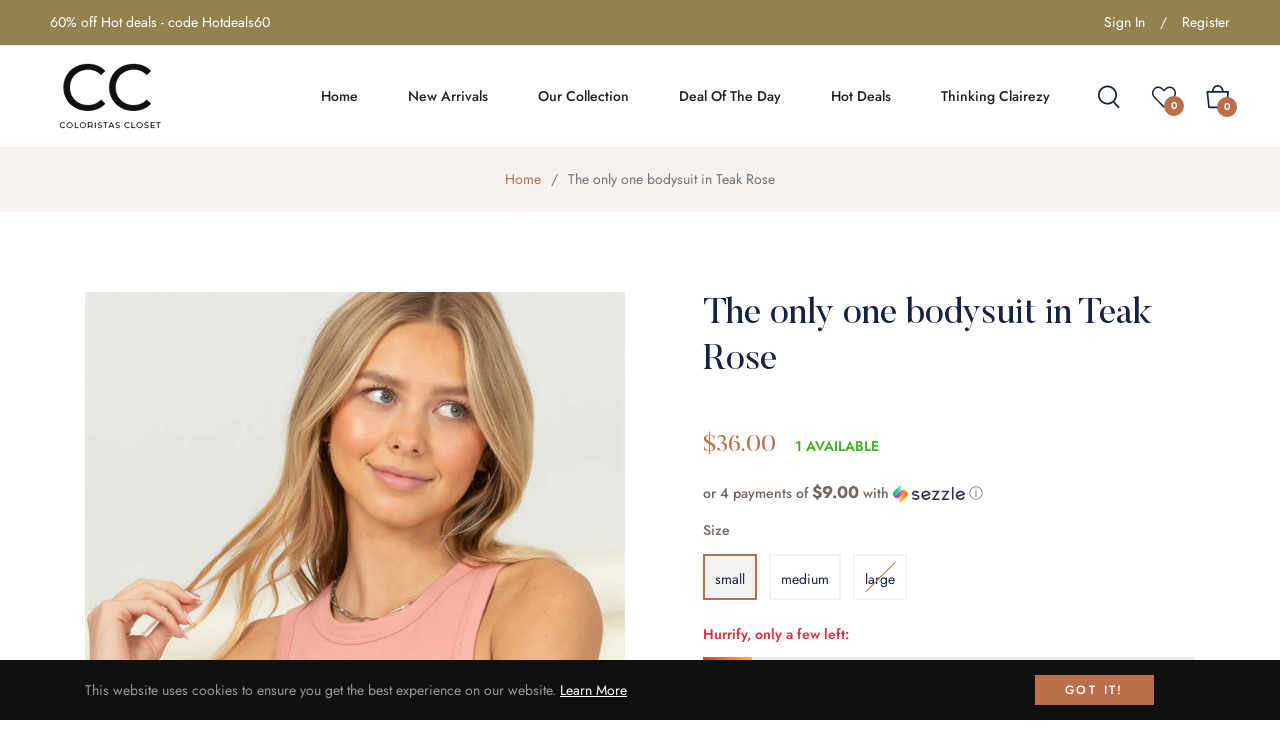

--- FILE ---
content_type: text/html; charset=utf-8
request_url: https://coloristascloset.com/products/the-only-one-bodysuit-in-teak-rose
body_size: 117817
content:
<!doctype html>
<html class="no-js " lang="en">
  <head>
    <meta charset="utf-8">
    <meta http-equiv="X-UA-Compatible" content="IE=edge,chrome=1">
    <meta name="viewport" content="width=device-width,initial-scale=1">
    <meta name="theme-color" content="#282828">
    <link rel="preload" href="//coloristascloset.com/cdn/shop/t/6/assets/theme.css?v=140189203408237951951768932185" as="style" type="text/css" >
    <link rel="preconnect" href="//cdn.shopify.com" crossorigin>
    <link rel="dns-prefetch" href="//cdn.shopify.com">
    <link rel="preconnect" href="//fonts.shopify.com" crossorigin>
    <link rel="dns-prefetch" href="//fonts.shopify.com">

    
    <link rel="preload" href="//coloristascloset.com/cdn/shop/t/6/assets/vendor.js?v=79962594364682205241661400728" as="script" type="text/javascript">
    <link rel="preload" href="//coloristascloset.com/cdn/shop/t/6/assets/swiper-bundle.min.js?v=20616174018270540461661400727" as="script" type="text/javascript">
    <link rel="preload" href="//coloristascloset.com/cdn/shop/t/6/assets/theme.js?v=49976845341065422561661400727" as="script" type="text/javascript"><link rel="canonical" href="https://coloristascloset.com/products/the-only-one-bodysuit-in-teak-rose">
    <title>
      The only one bodysuit in Teak Rose &ndash; Coloristas Closet 
    </title><meta name="description" content="  98% Cotton 4% Spandex"><!-- /snippets/social-meta-tags.liquid --><meta property="og:site_name" content="Coloristas Closet ">
<meta property="og:url" content="https://coloristascloset.com/products/the-only-one-bodysuit-in-teak-rose">
<meta property="og:title" content="The only one bodysuit in Teak Rose">
<meta property="og:type" content="product">
<meta property="og:description" content="  98% Cotton 4% Spandex"><meta property="og:price:amount" content="36.00">
  <meta property="og:price:currency" content="USD"><meta property="og:image" content="http://coloristascloset.com/cdn/shop/products/d2670598-1bb8-4308-8c54-4a398d53126d_1200x1200.jpg?v=1648163145"><meta property="og:image" content="http://coloristascloset.com/cdn/shop/products/2b2bda99-8b5e-4d4d-9028-620ff761a76b_1200x1200.jpg?v=1648163145"><meta property="og:image" content="http://coloristascloset.com/cdn/shop/products/eb42fc3d-6275-4bde-9510-6d6de3a85060_1200x1200.jpg?v=1648163144">
<meta property="og:image:secure_url" content="https://coloristascloset.com/cdn/shop/products/d2670598-1bb8-4308-8c54-4a398d53126d_1200x1200.jpg?v=1648163145"><meta property="og:image:secure_url" content="https://coloristascloset.com/cdn/shop/products/2b2bda99-8b5e-4d4d-9028-620ff761a76b_1200x1200.jpg?v=1648163145"><meta property="og:image:secure_url" content="https://coloristascloset.com/cdn/shop/products/eb42fc3d-6275-4bde-9510-6d6de3a85060_1200x1200.jpg?v=1648163144">
<meta name="twitter:card" content="summary_large_image">
<meta name="twitter:title" content="The only one bodysuit in Teak Rose">
<meta name="twitter:description" content="  98% Cotton 4% Spandex">
<script>
  document.documentElement.className = document.documentElement.className.replace('no-js', 'js');
</script><style>
/*! Bootstrap v4.3.1 (https://getbootstrap.com/)*/
article,aside,figcaption,figure,footer,header,hgroup,main,nav,section{display:block}body{margin:0;font-family:-apple-system,BlinkMacSystemFont,"Segoe UI",Roboto,"Helvetica Neue",Arial,"Noto Sans",sans-serif,"Apple Color Emoji","Segoe UI Emoji","Segoe UI Symbol","Noto Color Emoji";font-size:1rem;font-weight:400;line-height:1.5;color:#212529;text-align:left;background-color:#fff}[tabindex="-1"]:focus{outline:0!important}hr{box-sizing:content-box;height:0;overflow:visible}h1,h2,h3,h4,h5,h6{margin-top:0;margin-bottom:.5rem}p{margin-top:0;margin-bottom:1rem}abbr[data-original-title],abbr[title]{text-decoration:underline;-webkit-text-decoration:underline dotted;text-decoration:underline dotted;cursor:help;border-bottom:0;-webkit-text-decoration-skip-ink:none;text-decoration-skip-ink:none}address{margin-bottom:1rem;font-style:normal;line-height:inherit}dl,ol,ul{margin-top:0;margin-bottom:1rem}ol ol,ol ul,ul ol,ul ul{margin-bottom:0}dt{font-weight:700}dd{margin-bottom:.5rem;margin-left:0}blockquote{margin:0 0 1rem}b,strong{font-weight:bolder}small{font-size:80%}sub,sup{position:relative;font-size:75%;line-height:0;vertical-align:baseline}sub{bottom:-.25em}sup{top:-.5em}a{color:#007bff;text-decoration:none;background-color:transparent}a:hover{color:#0056b3;text-decoration:underline}a:not([href]):not([tabindex]){color:inherit;text-decoration:none}a:not([href]):not([tabindex]):focus,a:not([href]):not([tabindex]):hover{color:inherit;text-decoration:none}a:not([href]):not([tabindex]):focus{outline:0}code,kbd,pre,samp{font-family:SFMono-Regular,Menlo,Monaco,Consolas,"Liberation Mono","Courier New",monospace;font-size:1em}pre{margin-top:0;margin-bottom:1rem;overflow:auto}figure{margin:0 0 1rem}img{vertical-align:middle;border-style:none}svg{overflow:hidden;vertical-align:middle}table{border-collapse:collapse}caption{padding-top:.75rem;padding-bottom:.75rem;color:#6c757d;text-align:left;caption-side:bottom}th{text-align:inherit}label{display:inline-block;margin-bottom:.5rem}button{border-radius:0}button:focus{outline:1px dotted;outline:5px auto -webkit-focus-ring-color}button,input,optgroup,select,textarea{margin:0;font-family:inherit;font-size:inherit;line-height:inherit}button,input{overflow:visible}button,select{text-transform:none}select{word-wrap:normal}[type=button],[type=reset],[type=submit],button{-webkit-appearance:button}[type=button]:not(:disabled),[type=reset]:not(:disabled),[type=submit]:not(:disabled),button:not(:disabled){cursor:pointer}[type=button]::-moz-focus-inner,[type=reset]::-moz-focus-inner,[type=submit]::-moz-focus-inner,button::-moz-focus-inner{padding:0;border-style:none}input[type=checkbox],input[type=radio]{box-sizing:border-box;padding:0}input[type=date],input[type=datetime-local],input[type=month],input[type=time]{-webkit-appearance:listbox}textarea{overflow:auto;resize:vertical}fieldset{min-width:0;padding:0;margin:0;border:0}legend{display:block;width:100%;max-width:100%;padding:0;margin-bottom:.5rem;font-size:1.5rem;line-height:inherit;color:inherit;white-space:normal}progress{vertical-align:baseline}[type=number]::-webkit-inner-spin-button,[type=number]::-webkit-outer-spin-button{height:auto}[type=search]{outline-offset:-2px;-webkit-appearance:none}[type=search]::-webkit-search-decoration{-webkit-appearance:none}::-webkit-file-upload-button{font:inherit;-webkit-appearance:button}output{display:inline-block}summary{display:list-item;cursor:pointer}template{display:none}[hidden]{display:none!important}.h1,.h2,.h3,.h4,.h5,.h6,h1,h2,h3,h4,h5,h6{margin-bottom:.5rem;font-weight:600;line-height:1.2}.h1,h1{font-size:2.5rem}.h2,h2{font-size:2rem}.h3,h3{font-size:1.75rem}.h4,h4{font-size:1.5rem}.h5,h5{font-size:1.25rem}.h6,h6{font-size:1rem}.lead{font-size:1.25rem;font-weight:300}.display-1{font-size:6rem;font-weight:300;line-height:1.2}.display-2{font-size:5.5rem;font-weight:300;line-height:1.2}.display-3{font-size:4.5rem;font-weight:300;line-height:1.2}.display-4{font-size:3.5rem;font-weight:300;line-height:1.2}hr{margin-top:1rem;margin-bottom:1rem;border:0;border-top:1px solid rgba(0,0,0,.1)}.small,small{font-size:80%;font-weight:400}.mark,mark{padding:.2em;background-color:#fcf8e3}.list-unstyled{padding-left:0;list-style:none}.list-inline{padding-left:0;list-style:none}.list-inline-item{display:inline-block}.list-inline-item:not(:last-child){margin-right:.5rem}.initialism{font-size:90%;text-transform:uppercase}.blockquote{margin-bottom:1rem;font-size:1.25rem}.blockquote-footer{display:block;font-size:80%;color:#6c757d}.blockquote-footer::before{content:"\2014\00A0"}.img-fluid{max-width:100%;height:auto}.img-thumbnail{padding:.25rem;background-color:#fff;border:1px solid #dee2e6;border-radius:.25rem;max-width:100%;height:auto}.figure{display:inline-block}.figure-img{margin-bottom:.5rem;line-height:1}.figure-caption{font-size:90%;color:#6c757d}code{font-size:87.5%;color:#e83e8c;word-break:break-word}a>code{color:inherit}kbd{padding:.2rem .4rem;font-size:87.5%;color:#fff;background-color:#212529;border-radius:.2rem}kbd kbd{padding:0;font-size:100%;font-weight:700}pre{display:block;font-size:87.5%;color:#212529}pre code{font-size:inherit;color:inherit;word-break:normal}.pre-scrollable{max-height:340px;overflow-y:scroll}.container{width:100%;padding-right:15px;padding-left:15px;margin-right:auto;margin-left:auto}@media (min-width:576px){.container{max-width:540px}}@media (min-width:768px){.container{max-width:720px}}@media (min-width:992px){.container{max-width:960px}}@media (min-width:1200px){.container{max-width:1140px}}.container-fluid{width:100%;padding-right:15px;padding-left:15px;margin-right:auto;margin-left:auto}.row{display:-ms-flexbox;display:flex;-ms-flex-wrap:wrap;flex-wrap:wrap;margin-right:-15px;margin-left:-15px}.no-gutters{margin-right:0;margin-left:0}.no-gutters>.col,.no-gutters>[class*=col-]{padding-right:0;padding-left:0}.col,.col-1,.col-10,.col-11,.col-12,.col-2,.col-3,.col-4,.col-5,.col-6,.col-7,.col-8,.col-9,.col-auto,.col-lg,.col-lg-1,.col-lg-10,.col-lg-11,.col-lg-12,.col-lg-2,.col-lg-3,.col-lg-4,.col-lg-5,.col-lg-6,.col-lg-7,.col-lg-8,.col-lg-9,.col-lg-auto,.col-md,.col-md-1,.col-md-10,.col-md-11,.col-md-12,.col-md-2,.col-md-3,.col-md-4,.col-md-5,.col-md-6,.col-md-7,.col-md-8,.col-md-9,.col-md-auto,.col-sm,.col-sm-1,.col-sm-10,.col-sm-11,.col-sm-12,.col-sm-2,.col-sm-3,.col-sm-4,.col-sm-5,.col-sm-6,.col-sm-7,.col-sm-8,.col-sm-9,.col-sm-auto,.col-xl,.col-xl-1,.col-xl-10,.col-xl-11,.col-xl-12,.col-xl-2,.col-xl-3,.col-xl-4,.col-xl-5,.col-xl-6,.col-xl-7,.col-xl-8,.col-xl-9,.col-xl-auto{position:relative;width:100%;padding-right:15px;padding-left:15px}.col{-ms-flex-preferred-size:0;flex-basis:0;-ms-flex-positive:1;flex-grow:1;max-width:100%}.col-auto{-ms-flex:0 0 auto;flex:0 0 auto;width:auto;max-width:100%}.col-1{-ms-flex:0 0 8.333333%;flex:0 0 8.333333%;max-width:8.333333%}.col-2{-ms-flex:0 0 16.666667%;flex:0 0 16.666667%;max-width:16.666667%}.col-3{-ms-flex:0 0 25%;flex:0 0 25%;max-width:25%}.col-4{-ms-flex:0 0 33.333333%;flex:0 0 33.333333%;max-width:33.333333%}.col-5{-ms-flex:0 0 41.666667%;flex:0 0 41.666667%;max-width:41.666667%}.col-6{-ms-flex:0 0 50%;flex:0 0 50%;max-width:50%}.col-7{-ms-flex:0 0 58.333333%;flex:0 0 58.333333%;max-width:58.333333%}.col-8{-ms-flex:0 0 66.666667%;flex:0 0 66.666667%;max-width:66.666667%}.col-9{-ms-flex:0 0 75%;flex:0 0 75%;max-width:75%}.col-10{-ms-flex:0 0 83.333333%;flex:0 0 83.333333%;max-width:83.333333%}.col-11{-ms-flex:0 0 91.666667%;flex:0 0 91.666667%;max-width:91.666667%}.col-12{-ms-flex:0 0 100%;flex:0 0 100%;max-width:100%}.order-first{-ms-flex-order:-1;order:-1}.order-last{-ms-flex-order:13;order:13}.order-0{-ms-flex-order:0;order:0}.order-1{-ms-flex-order:1;order:1}.order-2{-ms-flex-order:2;order:2}.order-3{-ms-flex-order:3;order:3}.order-4{-ms-flex-order:4;order:4}.order-5{-ms-flex-order:5;order:5}.order-6{-ms-flex-order:6;order:6}.order-7{-ms-flex-order:7;order:7}.order-8{-ms-flex-order:8;order:8}.order-9{-ms-flex-order:9;order:9}.order-10{-ms-flex-order:10;order:10}.order-11{-ms-flex-order:11;order:11}.order-12{-ms-flex-order:12;order:12}.offset-1{margin-left:8.333333%}.offset-2{margin-left:16.666667%}.offset-3{margin-left:25%}.offset-4{margin-left:33.333333%}.offset-5{margin-left:41.666667%}.offset-6{margin-left:50%}.offset-7{margin-left:58.333333%}.offset-8{margin-left:66.666667%}.offset-9{margin-left:75%}.offset-10{margin-left:83.333333%}.offset-11{margin-left:91.666667%}@media (min-width:576px){.col-sm{-ms-flex-preferred-size:0;flex-basis:0;-ms-flex-positive:1;flex-grow:1;max-width:100%}.col-sm-auto{-ms-flex:0 0 auto;flex:0 0 auto;width:auto;max-width:100%}.col-sm-1{-ms-flex:0 0 8.333333%;flex:0 0 8.333333%;max-width:8.333333%}.col-sm-2{-ms-flex:0 0 16.666667%;flex:0 0 16.666667%;max-width:16.666667%}.col-sm-3{-ms-flex:0 0 25%;flex:0 0 25%;max-width:25%}.col-sm-4{-ms-flex:0 0 33.333333%;flex:0 0 33.333333%;max-width:33.333333%}.col-sm-5{-ms-flex:0 0 41.666667%;flex:0 0 41.666667%;max-width:41.666667%}.col-sm-6{-ms-flex:0 0 50%;flex:0 0 50%;max-width:50%}.col-sm-7{-ms-flex:0 0 58.333333%;flex:0 0 58.333333%;max-width:58.333333%}.col-sm-8{-ms-flex:0 0 66.666667%;flex:0 0 66.666667%;max-width:66.666667%}.col-sm-9{-ms-flex:0 0 75%;flex:0 0 75%;max-width:75%}.col-sm-10{-ms-flex:0 0 83.333333%;flex:0 0 83.333333%;max-width:83.333333%}.col-sm-11{-ms-flex:0 0 91.666667%;flex:0 0 91.666667%;max-width:91.666667%}.col-sm-12{-ms-flex:0 0 100%;flex:0 0 100%;max-width:100%}.order-sm-first{-ms-flex-order:-1;order:-1}.order-sm-last{-ms-flex-order:13;order:13}.order-sm-0{-ms-flex-order:0;order:0}.order-sm-1{-ms-flex-order:1;order:1}.order-sm-2{-ms-flex-order:2;order:2}.order-sm-3{-ms-flex-order:3;order:3}.order-sm-4{-ms-flex-order:4;order:4}.order-sm-5{-ms-flex-order:5;order:5}.order-sm-6{-ms-flex-order:6;order:6}.order-sm-7{-ms-flex-order:7;order:7}.order-sm-8{-ms-flex-order:8;order:8}.order-sm-9{-ms-flex-order:9;order:9}.order-sm-10{-ms-flex-order:10;order:10}.order-sm-11{-ms-flex-order:11;order:11}.order-sm-12{-ms-flex-order:12;order:12}.offset-sm-0{margin-left:0}.offset-sm-1{margin-left:8.333333%}.offset-sm-2{margin-left:16.666667%}.offset-sm-3{margin-left:25%}.offset-sm-4{margin-left:33.333333%}.offset-sm-5{margin-left:41.666667%}.offset-sm-6{margin-left:50%}.offset-sm-7{margin-left:58.333333%}.offset-sm-8{margin-left:66.666667%}.offset-sm-9{margin-left:75%}.offset-sm-10{margin-left:83.333333%}.offset-sm-11{margin-left:91.666667%}}@media (min-width:768px){.col-md{-ms-flex-preferred-size:0;flex-basis:0;-ms-flex-positive:1;flex-grow:1;max-width:100%}.col-md-auto{-ms-flex:0 0 auto;flex:0 0 auto;width:auto;max-width:100%}.col-md-1{-ms-flex:0 0 8.333333%;flex:0 0 8.333333%;max-width:8.333333%}.col-md-2{-ms-flex:0 0 16.666667%;flex:0 0 16.666667%;max-width:16.666667%}.col-md-3{-ms-flex:0 0 25%;flex:0 0 25%;max-width:25%}.col-md-4{-ms-flex:0 0 33.333333%;flex:0 0 33.333333%;max-width:33.333333%}.col-md-5{-ms-flex:0 0 41.666667%;flex:0 0 41.666667%;max-width:41.666667%}.col-md-6{-ms-flex:0 0 50%;flex:0 0 50%;max-width:50%}.col-md-7{-ms-flex:0 0 58.333333%;flex:0 0 58.333333%;max-width:58.333333%}.col-md-8{-ms-flex:0 0 66.666667%;flex:0 0 66.666667%;max-width:66.666667%}.col-md-9{-ms-flex:0 0 75%;flex:0 0 75%;max-width:75%}.col-md-10{-ms-flex:0 0 83.333333%;flex:0 0 83.333333%;max-width:83.333333%}.col-md-11{-ms-flex:0 0 91.666667%;flex:0 0 91.666667%;max-width:91.666667%}.col-md-12{-ms-flex:0 0 100%;flex:0 0 100%;max-width:100%}.order-md-first{-ms-flex-order:-1;order:-1}.order-md-last{-ms-flex-order:13;order:13}.order-md-0{-ms-flex-order:0;order:0}.order-md-1{-ms-flex-order:1;order:1}.order-md-2{-ms-flex-order:2;order:2}.order-md-3{-ms-flex-order:3;order:3}.order-md-4{-ms-flex-order:4;order:4}.order-md-5{-ms-flex-order:5;order:5}.order-md-6{-ms-flex-order:6;order:6}.order-md-7{-ms-flex-order:7;order:7}.order-md-8{-ms-flex-order:8;order:8}.order-md-9{-ms-flex-order:9;order:9}.order-md-10{-ms-flex-order:10;order:10}.order-md-11{-ms-flex-order:11;order:11}.order-md-12{-ms-flex-order:12;order:12}.offset-md-0{margin-left:0}.offset-md-1{margin-left:8.333333%}.offset-md-2{margin-left:16.666667%}.offset-md-3{margin-left:25%}.offset-md-4{margin-left:33.333333%}.offset-md-5{margin-left:41.666667%}.offset-md-6{margin-left:50%}.offset-md-7{margin-left:58.333333%}.offset-md-8{margin-left:66.666667%}.offset-md-9{margin-left:75%}.offset-md-10{margin-left:83.333333%}.offset-md-11{margin-left:91.666667%}}@media (min-width:992px){.col-lg{-ms-flex-preferred-size:0;flex-basis:0;-ms-flex-positive:1;flex-grow:1;max-width:100%}.col-lg-auto{-ms-flex:0 0 auto;flex:0 0 auto;width:auto;max-width:100%}.col-lg-1{-ms-flex:0 0 8.333333%;flex:0 0 8.333333%;max-width:8.333333%}.col-lg-2{-ms-flex:0 0 16.666667%;flex:0 0 16.666667%;max-width:16.666667%}.col-lg-3{-ms-flex:0 0 25%;flex:0 0 25%;max-width:25%}.col-lg-4{-ms-flex:0 0 33.333333%;flex:0 0 33.333333%;max-width:33.333333%}.col-lg-5{-ms-flex:0 0 41.666667%;flex:0 0 41.666667%;max-width:41.666667%}.col-lg-6{-ms-flex:0 0 50%;flex:0 0 50%;max-width:50%}.col-lg-7{-ms-flex:0 0 58.333333%;flex:0 0 58.333333%;max-width:58.333333%}.col-lg-8{-ms-flex:0 0 66.666667%;flex:0 0 66.666667%;max-width:66.666667%}.col-lg-9{-ms-flex:0 0 75%;flex:0 0 75%;max-width:75%}.col-lg-10{-ms-flex:0 0 83.333333%;flex:0 0 83.333333%;max-width:83.333333%}.col-lg-11{-ms-flex:0 0 91.666667%;flex:0 0 91.666667%;max-width:91.666667%}.col-lg-12{-ms-flex:0 0 100%;flex:0 0 100%;max-width:100%}.order-lg-first{-ms-flex-order:-1;order:-1}.order-lg-last{-ms-flex-order:13;order:13}.order-lg-0{-ms-flex-order:0;order:0}.order-lg-1{-ms-flex-order:1;order:1}.order-lg-2{-ms-flex-order:2;order:2}.order-lg-3{-ms-flex-order:3;order:3}.order-lg-4{-ms-flex-order:4;order:4}.order-lg-5{-ms-flex-order:5;order:5}.order-lg-6{-ms-flex-order:6;order:6}.order-lg-7{-ms-flex-order:7;order:7}.order-lg-8{-ms-flex-order:8;order:8}.order-lg-9{-ms-flex-order:9;order:9}.order-lg-10{-ms-flex-order:10;order:10}.order-lg-11{-ms-flex-order:11;order:11}.order-lg-12{-ms-flex-order:12;order:12}.offset-lg-0{margin-left:0}.offset-lg-1{margin-left:8.333333%}.offset-lg-2{margin-left:16.666667%}.offset-lg-3{margin-left:25%}.offset-lg-4{margin-left:33.333333%}.offset-lg-5{margin-left:41.666667%}.offset-lg-6{margin-left:50%}.offset-lg-7{margin-left:58.333333%}.offset-lg-8{margin-left:66.666667%}.offset-lg-9{margin-left:75%}.offset-lg-10{margin-left:83.333333%}.offset-lg-11{margin-left:91.666667%}}@media (min-width:1200px){.col-xl{-ms-flex-preferred-size:0;flex-basis:0;-ms-flex-positive:1;flex-grow:1;max-width:100%}.col-xl-auto{-ms-flex:0 0 auto;flex:0 0 auto;width:auto;max-width:100%}.col-xl-1{-ms-flex:0 0 8.333333%;flex:0 0 8.333333%;max-width:8.333333%}.col-xl-2{-ms-flex:0 0 16.666667%;flex:0 0 16.666667%;max-width:16.666667%}.col-xl-3{-ms-flex:0 0 25%;flex:0 0 25%;max-width:25%}.col-xl-4{-ms-flex:0 0 33.333333%;flex:0 0 33.333333%;max-width:33.333333%}.col-xl-5{-ms-flex:0 0 41.666667%;flex:0 0 41.666667%;max-width:41.666667%}.col-xl-6{-ms-flex:0 0 50%;flex:0 0 50%;max-width:50%}.col-xl-7{-ms-flex:0 0 58.333333%;flex:0 0 58.333333%;max-width:58.333333%}.col-xl-8{-ms-flex:0 0 66.666667%;flex:0 0 66.666667%;max-width:66.666667%}.col-xl-9{-ms-flex:0 0 75%;flex:0 0 75%;max-width:75%}.col-xl-10{-ms-flex:0 0 83.333333%;flex:0 0 83.333333%;max-width:83.333333%}.col-xl-11{-ms-flex:0 0 91.666667%;flex:0 0 91.666667%;max-width:91.666667%}.col-xl-12{-ms-flex:0 0 100%;flex:0 0 100%;max-width:100%}.order-xl-first{-ms-flex-order:-1;order:-1}.order-xl-last{-ms-flex-order:13;order:13}.order-xl-0{-ms-flex-order:0;order:0}.order-xl-1{-ms-flex-order:1;order:1}.order-xl-2{-ms-flex-order:2;order:2}.order-xl-3{-ms-flex-order:3;order:3}.order-xl-4{-ms-flex-order:4;order:4}.order-xl-5{-ms-flex-order:5;order:5}.order-xl-6{-ms-flex-order:6;order:6}.order-xl-7{-ms-flex-order:7;order:7}.order-xl-8{-ms-flex-order:8;order:8}.order-xl-9{-ms-flex-order:9;order:9}.order-xl-10{-ms-flex-order:10;order:10}.order-xl-11{-ms-flex-order:11;order:11}.order-xl-12{-ms-flex-order:12;order:12}.offset-xl-0{margin-left:0}.offset-xl-1{margin-left:8.333333%}.offset-xl-2{margin-left:16.666667%}.offset-xl-3{margin-left:25%}.offset-xl-4{margin-left:33.333333%}.offset-xl-5{margin-left:41.666667%}.offset-xl-6{margin-left:50%}.offset-xl-7{margin-left:58.333333%}.offset-xl-8{margin-left:66.666667%}.offset-xl-9{margin-left:75%}.offset-xl-10{margin-left:83.333333%}.offset-xl-11{margin-left:91.666667%}}.table{width:100%;margin-bottom:1rem;color:#212529}.table td,.table th{padding:.75rem;vertical-align:top;border-top:1px solid #dee2e6}.table thead th{vertical-align:bottom;border-bottom:2px solid #dee2e6}.table tbody+tbody{border-top:2px solid #dee2e6}.table-sm td,.table-sm th{padding:.3rem}.table-bordered{border:1px solid #dee2e6}.table-bordered td,.table-bordered th{border:1px solid #dee2e6}.table-bordered thead td,.table-bordered thead th{border-bottom-width:2px}.table-borderless tbody+tbody,.table-borderless td,.table-borderless th,.table-borderless thead th{border:0}.table-striped tbody tr:nth-of-type(odd){background-color:rgba(0,0,0,.05)}.table-hover tbody tr:hover{color:#212529;background-color:rgba(0,0,0,.075)}.table-primary,.table-primary>td,.table-primary>th{background-color:#b8daff}.table-primary tbody+tbody,.table-primary td,.table-primary th,.table-primary thead th{border-color:#7abaff}.table-hover .table-primary:hover{background-color:#9fcdff}.table-hover .table-primary:hover>td,.table-hover .table-primary:hover>th{background-color:#9fcdff}.table-secondary,.table-secondary>td,.table-secondary>th{background-color:#d6d8db}.table-secondary tbody+tbody,.table-secondary td,.table-secondary th,.table-secondary thead th{border-color:#b3b7bb}.table-hover .table-secondary:hover{background-color:#c8cbcf}.table-hover .table-secondary:hover>td,.table-hover .table-secondary:hover>th{background-color:#c8cbcf}.table-success,.table-success>td,.table-success>th{background-color:#c3e6cb}.table-success tbody+tbody,.table-success td,.table-success th,.table-success thead th{border-color:#8fd19e}.table-hover .table-success:hover{background-color:#b1dfbb}.table-hover .table-success:hover>td,.table-hover .table-success:hover>th{background-color:#b1dfbb}.table-info,.table-info>td,.table-info>th{background-color:#bee5eb}.table-info tbody+tbody,.table-info td,.table-info th,.table-info thead th{border-color:#86cfda}.table-hover .table-info:hover{background-color:#abdde5}.table-hover .table-info:hover>td,.table-hover .table-info:hover>th{background-color:#abdde5}.table-warning,.table-warning>td,.table-warning>th{background-color:#ffeeba}.table-warning tbody+tbody,.table-warning td,.table-warning th,.table-warning thead th{border-color:#ffdf7e}.table-hover .table-warning:hover{background-color:#ffe8a1}.table-hover .table-warning:hover>td,.table-hover .table-warning:hover>th{background-color:#ffe8a1}.table-danger,.table-danger>td,.table-danger>th{background-color:#f5c6cb}.table-danger tbody+tbody,.table-danger td,.table-danger th,.table-danger thead th{border-color:#ed969e}.table-hover .table-danger:hover{background-color:#f1b0b7}.table-hover .table-danger:hover>td,.table-hover .table-danger:hover>th{background-color:#f1b0b7}.table-light,.table-light>td,.table-light>th{background-color:#fdfdfe}.table-light tbody+tbody,.table-light td,.table-light th,.table-light thead th{border-color:#fbfcfc}.table-hover .table-light:hover{background-color:#ececf6}.table-hover .table-light:hover>td,.table-hover .table-light:hover>th{background-color:#ececf6}.table-dark,.table-dark>td,.table-dark>th{background-color:#c6c8ca}.table-dark tbody+tbody,.table-dark td,.table-dark th,.table-dark thead th{border-color:#95999c}.table-hover .table-dark:hover{background-color:#b9bbbe}.table-hover .table-dark:hover>td,.table-hover .table-dark:hover>th{background-color:#b9bbbe}.table-active,.table-active>td,.table-active>th{background-color:rgba(0,0,0,.075)}.table-hover .table-active:hover{background-color:rgba(0,0,0,.075)}.table-hover .table-active:hover>td,.table-hover .table-active:hover>th{background-color:rgba(0,0,0,.075)}.table .thead-dark th{color:#fff;background-color:#343a40;border-color:#454d55}.table .thead-light th{color:#495057;background-color:#e9ecef;border-color:#dee2e6}.table-dark{color:#fff;background-color:#343a40}.table-dark td,.table-dark th,.table-dark thead th{border-color:#454d55}.table-dark.table-bordered{border:0}.table-dark.table-striped tbody tr:nth-of-type(odd){background-color:rgba(255,255,255,.05)}.table-dark.table-hover tbody tr:hover{color:#fff;background-color:rgba(255,255,255,.075)}@media (max-width:575.98px){.table-responsive-sm{display:block;width:100%;overflow-x:auto;-webkit-overflow-scrolling:touch}.table-responsive-sm>.table-bordered{border:0}}@media (max-width:767.98px){.table-responsive-md{display:block;width:100%;overflow-x:auto;-webkit-overflow-scrolling:touch}.table-responsive-md>.table-bordered{border:0}}@media (max-width:991.98px){.table-responsive-lg{display:block;width:100%;overflow-x:auto;-webkit-overflow-scrolling:touch}.table-responsive-lg>.table-bordered{border:0}}@media (max-width:1199.98px){.table-responsive-xl{display:block;width:100%;overflow-x:auto;-webkit-overflow-scrolling:touch}.table-responsive-xl>.table-bordered{border:0}}.table-responsive{display:block;width:100%;overflow-x:auto;-webkit-overflow-scrolling:touch}.table-responsive>.table-bordered{border:0}.form-control{display:block;width:100%;height:calc(1.5em + .75rem + 2px);padding:.375rem .75rem;font-size:1rem;font-weight:400;line-height:1.5;color:#495057;background-color:#fff;background-clip:padding-box;border:1px solid #ced4da;border-radius:.25rem;transition:border-color .15s ease-in-out,box-shadow .15s ease-in-out}@media (prefers-reduced-motion:reduce){.form-control{transition:none}}.form-control::-ms-expand{background-color:transparent;border:0}.form-control:focus{color:#495057;background-color:#fff;border-color:#80bdff;outline:0;box-shadow:0 0 0 .2rem rgba(0,123,255,.25)}.form-control::-webkit-input-placeholder{color:#6c757d;opacity:1}.form-control::-moz-placeholder{color:#6c757d;opacity:1}.form-control:-ms-input-placeholder{color:#6c757d;opacity:1}.form-control::-ms-input-placeholder{color:#6c757d;opacity:1}.form-control::placeholder{color:#6c757d;opacity:1}.form-control:disabled,.form-control[readonly]{background-color:#e9ecef;opacity:1}select.form-control:focus::-ms-value{color:#495057;background-color:#fff}.form-control-file,.form-control-range{display:block;width:100%}.col-form-label{padding-top:calc(.375rem + 1px);padding-bottom:calc(.375rem + 1px);margin-bottom:0;font-size:inherit;line-height:1.5}.col-form-label-lg{padding-top:calc(.5rem + 1px);padding-bottom:calc(.5rem + 1px);font-size:1.25rem;line-height:1.5}.col-form-label-sm{padding-top:calc(.25rem + 1px);padding-bottom:calc(.25rem + 1px);font-size:.875rem;line-height:1.5}.form-control-plaintext{display:block;width:100%;padding-top:.375rem;padding-bottom:.375rem;margin-bottom:0;line-height:1.5;color:#212529;background-color:transparent;border:solid transparent;border-width:1px 0}.form-control-plaintext.form-control-lg,.form-control-plaintext.form-control-sm{padding-right:0;padding-left:0}.form-control-sm{height:calc(1.5em + .5rem + 2px);padding:.25rem .5rem;font-size:.875rem;line-height:1.5;border-radius:.2rem}.form-control-lg{height:calc(1.5em + 1rem + 2px);padding:.5rem 1rem;font-size:1.25rem;line-height:1.5;border-radius:.3rem}select.form-control[multiple],select.form-control[size]{height:auto}textarea.form-control{height:auto}.form-group{margin-bottom:1rem}.form-text{display:block;margin-top:.25rem}.form-row{display:-ms-flexbox;display:flex;-ms-flex-wrap:wrap;flex-wrap:wrap;margin-right:-5px;margin-left:-5px}.form-row>.col,.form-row>[class*=col-]{padding-right:5px;padding-left:5px}.form-check{position:relative;display:block;padding-left:1.25rem}.form-check-input{position:absolute;margin-top:.3rem;margin-left:-1.25rem}.form-check-input:disabled~.form-check-label{color:#6c757d}.form-check-label{margin-bottom:0}.form-check-inline{display:-ms-inline-flexbox;display:inline-flex;-ms-flex-align:center;align-items:center;padding-left:0;margin-right:.75rem}.form-check-inline .form-check-input{position:static;margin-top:0;margin-right:.3125rem;margin-left:0}.valid-feedback{display:none;width:100%;margin-top:.25rem;font-size:80%;color:#28a745}.valid-tooltip{position:absolute;top:100%;z-index:5;display:none;max-width:100%;padding:.25rem .5rem;margin-top:.1rem;font-size:.875rem;line-height:1.5;color:#fff;background-color:rgba(40,167,69,.9);border-radius:.25rem}.form-control.is-valid,.was-validated .form-control:valid{border-color:#28a745;padding-right:calc(1.5em + .75rem);background-image:url("data:image/svg+xml,%3csvg xmlns='http://www.w3.org/2000/svg' viewBox='0 0 8 8'%3e%3cpath fill='%2328a745' d='M2.3 6.73L.6 4.53c-.4-1.04.46-1.4 1.1-.8l1.1 1.4 3.4-3.8c.6-.63 1.6-.27 1.2.7l-4 4.6c-.43.5-.8.4-1.1.1z'/%3e%3c/svg%3e");background-repeat:no-repeat;background-position:center right calc(.375em + .1875rem);background-size:calc(.75em + .375rem) calc(.75em + .375rem)}.form-control.is-valid:focus,.was-validated .form-control:valid:focus{border-color:#28a745;box-shadow:0 0 0 .2rem rgba(40,167,69,.25)}.form-control.is-valid~.valid-feedback,.form-control.is-valid~.valid-tooltip,.was-validated .form-control:valid~.valid-feedback,.was-validated .form-control:valid~.valid-tooltip{display:block}.was-validated textarea.form-control:valid,textarea.form-control.is-valid{padding-right:calc(1.5em + .75rem);background-position:top calc(.375em + .1875rem) right calc(.375em + .1875rem)}.custom-select.is-valid,.was-validated .custom-select:valid{border-color:#28a745;padding-right:calc((1em + .75rem) * 3 / 4 + 1.75rem);background:url("data:image/svg+xml,%3csvg xmlns='http://www.w3.org/2000/svg' viewBox='0 0 4 5'%3e%3cpath fill='%23343a40' d='M2 0L0 2h4zm0 5L0 3h4z'/%3e%3c/svg%3e") no-repeat right .75rem center/8px 10px,url("data:image/svg+xml,%3csvg xmlns='http://www.w3.org/2000/svg' viewBox='0 0 8 8'%3e%3cpath fill='%2328a745' d='M2.3 6.73L.6 4.53c-.4-1.04.46-1.4 1.1-.8l1.1 1.4 3.4-3.8c.6-.63 1.6-.27 1.2.7l-4 4.6c-.43.5-.8.4-1.1.1z'/%3e%3c/svg%3e") #fff no-repeat center right 1.75rem/calc(.75em + .375rem) calc(.75em + .375rem)}.custom-select.is-valid:focus,.was-validated .custom-select:valid:focus{border-color:#28a745;box-shadow:0 0 0 .2rem rgba(40,167,69,.25)}.custom-select.is-valid~.valid-feedback,.custom-select.is-valid~.valid-tooltip,.was-validated .custom-select:valid~.valid-feedback,.was-validated .custom-select:valid~.valid-tooltip{display:block}.form-control-file.is-valid~.valid-feedback,.form-control-file.is-valid~.valid-tooltip,.was-validated .form-control-file:valid~.valid-feedback,.was-validated .form-control-file:valid~.valid-tooltip{display:block}.form-check-input.is-valid~.form-check-label,.was-validated .form-check-input:valid~.form-check-label{color:#28a745}.form-check-input.is-valid~.valid-feedback,.form-check-input.is-valid~.valid-tooltip,.was-validated .form-check-input:valid~.valid-feedback,.was-validated .form-check-input:valid~.valid-tooltip{display:block}.custom-control-input.is-valid~.custom-control-label,.was-validated .custom-control-input:valid~.custom-control-label{color:#28a745}.custom-control-input.is-valid~.custom-control-label::before,.was-validated .custom-control-input:valid~.custom-control-label::before{border-color:#28a745}.custom-control-input.is-valid~.valid-feedback,.custom-control-input.is-valid~.valid-tooltip,.was-validated .custom-control-input:valid~.valid-feedback,.was-validated .custom-control-input:valid~.valid-tooltip{display:block}.custom-control-input.is-valid:checked~.custom-control-label::before,.was-validated .custom-control-input:valid:checked~.custom-control-label::before{border-color:#34ce57;background-color:#34ce57}.custom-control-input.is-valid:focus~.custom-control-label::before,.was-validated .custom-control-input:valid:focus~.custom-control-label::before{box-shadow:0 0 0 .2rem rgba(40,167,69,.25)}.custom-control-input.is-valid:focus:not(:checked)~.custom-control-label::before,.was-validated .custom-control-input:valid:focus:not(:checked)~.custom-control-label::before{border-color:#28a745}.custom-file-input.is-valid~.custom-file-label,.was-validated .custom-file-input:valid~.custom-file-label{border-color:#28a745}.custom-file-input.is-valid~.valid-feedback,.custom-file-input.is-valid~.valid-tooltip,.was-validated .custom-file-input:valid~.valid-feedback,.was-validated .custom-file-input:valid~.valid-tooltip{display:block}.custom-file-input.is-valid:focus~.custom-file-label,.was-validated .custom-file-input:valid:focus~.custom-file-label{border-color:#28a745;box-shadow:0 0 0 .2rem rgba(40,167,69,.25)}.invalid-feedback{display:none;width:100%;margin-top:.25rem;font-size:80%;color:#dc3545}.invalid-tooltip{position:absolute;top:100%;z-index:5;display:none;max-width:100%;padding:.25rem .5rem;margin-top:.1rem;font-size:.875rem;line-height:1.5;color:#fff;background-color:rgba(220,53,69,.9);border-radius:.25rem}.form-control.is-invalid,.was-validated .form-control:invalid{border-color:#dc3545;padding-right:calc(1.5em + .75rem);background-image:url("data:image/svg+xml,%3csvg xmlns='http://www.w3.org/2000/svg' fill='%23dc3545' viewBox='-2 -2 7 7'%3e%3cpath stroke='%23dc3545' d='M0 0l3 3m0-3L0 3'/%3e%3ccircle r='.5'/%3e%3ccircle cx='3' r='.5'/%3e%3ccircle cy='3' r='.5'/%3e%3ccircle cx='3' cy='3' r='.5'/%3e%3c/svg%3E");background-repeat:no-repeat;background-position:center right calc(.375em + .1875rem);background-size:calc(.75em + .375rem) calc(.75em + .375rem)}.form-control.is-invalid:focus,.was-validated .form-control:invalid:focus{border-color:#dc3545;box-shadow:0 0 0 .2rem rgba(220,53,69,.25)}.form-control.is-invalid~.invalid-feedback,.form-control.is-invalid~.invalid-tooltip,.was-validated .form-control:invalid~.invalid-feedback,.was-validated .form-control:invalid~.invalid-tooltip{display:block}.was-validated textarea.form-control:invalid,textarea.form-control.is-invalid{padding-right:calc(1.5em + .75rem);background-position:top calc(.375em + .1875rem) right calc(.375em + .1875rem)}.custom-select.is-invalid,.was-validated .custom-select:invalid{border-color:#dc3545;padding-right:calc((1em + .75rem) * 3 / 4 + 1.75rem);background:url("data:image/svg+xml,%3csvg xmlns='http://www.w3.org/2000/svg' viewBox='0 0 4 5'%3e%3cpath fill='%23343a40' d='M2 0L0 2h4zm0 5L0 3h4z'/%3e%3c/svg%3e") no-repeat right .75rem center/8px 10px,url("data:image/svg+xml,%3csvg xmlns='http://www.w3.org/2000/svg' fill='%23dc3545' viewBox='-2 -2 7 7'%3e%3cpath stroke='%23dc3545' d='M0 0l3 3m0-3L0 3'/%3e%3ccircle r='.5'/%3e%3ccircle cx='3' r='.5'/%3e%3ccircle cy='3' r='.5'/%3e%3ccircle cx='3' cy='3' r='.5'/%3e%3c/svg%3E") #fff no-repeat center right 1.75rem/calc(.75em + .375rem) calc(.75em + .375rem)}.custom-select.is-invalid:focus,.was-validated .custom-select:invalid:focus{border-color:#dc3545;box-shadow:0 0 0 .2rem rgba(220,53,69,.25)}.custom-select.is-invalid~.invalid-feedback,.custom-select.is-invalid~.invalid-tooltip,.was-validated .custom-select:invalid~.invalid-feedback,.was-validated .custom-select:invalid~.invalid-tooltip{display:block}.form-control-file.is-invalid~.invalid-feedback,.form-control-file.is-invalid~.invalid-tooltip,.was-validated .form-control-file:invalid~.invalid-feedback,.was-validated .form-control-file:invalid~.invalid-tooltip{display:block}.form-check-input.is-invalid~.form-check-label,.was-validated .form-check-input:invalid~.form-check-label{color:#dc3545}.form-check-input.is-invalid~.invalid-feedback,.form-check-input.is-invalid~.invalid-tooltip,.was-validated .form-check-input:invalid~.invalid-feedback,.was-validated .form-check-input:invalid~.invalid-tooltip{display:block}.custom-control-input.is-invalid~.custom-control-label,.was-validated .custom-control-input:invalid~.custom-control-label{color:#dc3545}.custom-control-input.is-invalid~.custom-control-label::before,.was-validated .custom-control-input:invalid~.custom-control-label::before{border-color:#dc3545}.custom-control-input.is-invalid~.invalid-feedback,.custom-control-input.is-invalid~.invalid-tooltip,.was-validated .custom-control-input:invalid~.invalid-feedback,.was-validated .custom-control-input:invalid~.invalid-tooltip{display:block}.custom-control-input.is-invalid:checked~.custom-control-label::before,.was-validated .custom-control-input:invalid:checked~.custom-control-label::before{border-color:#e4606d;background-color:#e4606d}.custom-control-input.is-invalid:focus~.custom-control-label::before,.was-validated .custom-control-input:invalid:focus~.custom-control-label::before{box-shadow:0 0 0 .2rem rgba(220,53,69,.25)}.custom-control-input.is-invalid:focus:not(:checked)~.custom-control-label::before,.was-validated .custom-control-input:invalid:focus:not(:checked)~.custom-control-label::before{border-color:#dc3545}.custom-file-input.is-invalid~.custom-file-label,.was-validated .custom-file-input:invalid~.custom-file-label{border-color:#dc3545}.custom-file-input.is-invalid~.invalid-feedback,.custom-file-input.is-invalid~.invalid-tooltip,.was-validated .custom-file-input:invalid~.invalid-feedback,.was-validated .custom-file-input:invalid~.invalid-tooltip{display:block}.custom-file-input.is-invalid:focus~.custom-file-label,.was-validated .custom-file-input:invalid:focus~.custom-file-label{border-color:#dc3545;box-shadow:0 0 0 .2rem rgba(220,53,69,.25)}.form-inline{display:-ms-flexbox;display:flex;-ms-flex-flow:row wrap;flex-flow:row wrap;-ms-flex-align:center;align-items:center}.form-inline .form-check{width:100%}@media (min-width:576px){.form-inline label{display:-ms-flexbox;display:flex;-ms-flex-align:center;align-items:center;-ms-flex-pack:center;justify-content:center;margin-bottom:0}.form-inline .form-group{display:-ms-flexbox;display:flex;-ms-flex:0 0 auto;flex:0 0 auto;-ms-flex-flow:row wrap;flex-flow:row wrap;-ms-flex-align:center;align-items:center;margin-bottom:0}.form-inline .form-control{display:inline-block;width:auto;vertical-align:middle}.form-inline .form-control-plaintext{display:inline-block}.form-inline .custom-select,.form-inline .input-group{width:auto}.form-inline .form-check{display:-ms-flexbox;display:flex;-ms-flex-align:center;align-items:center;-ms-flex-pack:center;justify-content:center;width:auto;padding-left:0}.form-inline .form-check-input{position:relative;-ms-flex-negative:0;flex-shrink:0;margin-top:0;margin-right:.25rem;margin-left:0}.form-inline .custom-control{-ms-flex-align:center;align-items:center;-ms-flex-pack:center;justify-content:center}.form-inline .custom-control-label{margin-bottom:0}}.btn{display:inline-block;font-weight:400;color:#212529;text-align:center;vertical-align:middle;-webkit-user-select:none;-moz-user-select:none;-ms-user-select:none;user-select:none;background-color:transparent;border:1px solid transparent;padding:.375rem .75rem;font-size:1rem;line-height:1.5;border-radius:.25rem;transition:color .15s ease-in-out,background-color .15s ease-in-out,border-color .15s ease-in-out,box-shadow .15s ease-in-out}@media (prefers-reduced-motion:reduce){.btn{transition:none}}.btn:hover{color:#212529;text-decoration:none}.btn.focus,.btn:focus{outline:0;box-shadow:0 0 0 .2rem rgba(0,123,255,.25)}.btn.disabled,.btn:disabled{opacity:.65}a.btn.disabled,fieldset:disabled a.btn{pointer-events:none}.btn-primary{color:#fff;background-color:#007bff;border-color:#007bff}.btn-primary:hover{color:#fff;background-color:#0069d9;border-color:#0062cc}.btn-primary.focus,.btn-primary:focus{box-shadow:0 0 0 .2rem rgba(38,143,255,.5)}.btn-primary.disabled,.btn-primary:disabled{color:#fff;background-color:#007bff;border-color:#007bff}.btn-primary:not(:disabled):not(.disabled).active,.btn-primary:not(:disabled):not(.disabled):active,.show>.btn-primary.dropdown-toggle{color:#fff;background-color:#0062cc;border-color:#005cbf}.btn-primary:not(:disabled):not(.disabled).active:focus,.btn-primary:not(:disabled):not(.disabled):active:focus,.show>.btn-primary.dropdown-toggle:focus{box-shadow:0 0 0 .2rem rgba(38,143,255,.5)}.btn-secondary{color:#fff;background-color:#6c757d;border-color:#6c757d}.btn-secondary:hover{color:#fff;background-color:#5a6268;border-color:#545b62}.btn-secondary.focus,.btn-secondary:focus{box-shadow:0 0 0 .2rem rgba(130,138,145,.5)}.btn-secondary.disabled,.btn-secondary:disabled{color:#fff;background-color:#6c757d;border-color:#6c757d}.btn-secondary:not(:disabled):not(.disabled).active,.btn-secondary:not(:disabled):not(.disabled):active,.show>.btn-secondary.dropdown-toggle{color:#fff;background-color:#545b62;border-color:#4e555b}.btn-secondary:not(:disabled):not(.disabled).active:focus,.btn-secondary:not(:disabled):not(.disabled):active:focus,.show>.btn-secondary.dropdown-toggle:focus{box-shadow:0 0 0 .2rem rgba(130,138,145,.5)}.btn-success{color:#fff;background-color:#28a745;border-color:#28a745}.btn-success:hover{color:#fff;background-color:#218838;border-color:#1e7e34}.btn-success.focus,.btn-success:focus{box-shadow:0 0 0 .2rem rgba(72,180,97,.5)}.btn-success.disabled,.btn-success:disabled{color:#fff;background-color:#28a745;border-color:#28a745}.btn-success:not(:disabled):not(.disabled).active,.btn-success:not(:disabled):not(.disabled):active,.show>.btn-success.dropdown-toggle{color:#fff;background-color:#1e7e34;border-color:#1c7430}.btn-success:not(:disabled):not(.disabled).active:focus,.btn-success:not(:disabled):not(.disabled):active:focus,.show>.btn-success.dropdown-toggle:focus{box-shadow:0 0 0 .2rem rgba(72,180,97,.5)}.btn-info{color:#fff;background-color:#17a2b8;border-color:#17a2b8}.btn-info:hover{color:#fff;background-color:#138496;border-color:#117a8b}.btn-info.focus,.btn-info:focus{box-shadow:0 0 0 .2rem rgba(58,176,195,.5)}.btn-info.disabled,.btn-info:disabled{color:#fff;background-color:#17a2b8;border-color:#17a2b8}.btn-info:not(:disabled):not(.disabled).active,.btn-info:not(:disabled):not(.disabled):active,.show>.btn-info.dropdown-toggle{color:#fff;background-color:#117a8b;border-color:#10707f}.btn-info:not(:disabled):not(.disabled).active:focus,.btn-info:not(:disabled):not(.disabled):active:focus,.show>.btn-info.dropdown-toggle:focus{box-shadow:0 0 0 .2rem rgba(58,176,195,.5)}.btn-warning{color:#212529;background-color:#ffc107;border-color:#ffc107}.btn-warning:hover{color:#212529;background-color:#e0a800;border-color:#d39e00}.btn-warning.focus,.btn-warning:focus{box-shadow:0 0 0 .2rem rgba(222,170,12,.5)}.btn-warning.disabled,.btn-warning:disabled{color:#212529;background-color:#ffc107;border-color:#ffc107}.btn-warning:not(:disabled):not(.disabled).active,.btn-warning:not(:disabled):not(.disabled):active,.show>.btn-warning.dropdown-toggle{color:#212529;background-color:#d39e00;border-color:#c69500}.btn-warning:not(:disabled):not(.disabled).active:focus,.btn-warning:not(:disabled):not(.disabled):active:focus,.show>.btn-warning.dropdown-toggle:focus{box-shadow:0 0 0 .2rem rgba(222,170,12,.5)}.btn-danger{color:#fff;background-color:#dc3545;border-color:#dc3545}.btn-danger:hover{color:#fff;background-color:#c82333;border-color:#bd2130}.btn-danger.focus,.btn-danger:focus{box-shadow:0 0 0 .2rem rgba(225,83,97,.5)}.btn-danger.disabled,.btn-danger:disabled{color:#fff;background-color:#dc3545;border-color:#dc3545}.btn-danger:not(:disabled):not(.disabled).active,.btn-danger:not(:disabled):not(.disabled):active,.show>.btn-danger.dropdown-toggle{color:#fff;background-color:#bd2130;border-color:#b21f2d}.btn-danger:not(:disabled):not(.disabled).active:focus,.btn-danger:not(:disabled):not(.disabled):active:focus,.show>.btn-danger.dropdown-toggle:focus{box-shadow:0 0 0 .2rem rgba(225,83,97,.5)}.btn-light{color:#212529;background-color:#f8f9fa;border-color:#f8f9fa}.btn-light:hover{color:#212529;background-color:#e2e6ea;border-color:#dae0e5}.btn-light.focus,.btn-light:focus{box-shadow:0 0 0 .2rem rgba(216,217,219,.5)}.btn-light.disabled,.btn-light:disabled{color:#212529;background-color:#f8f9fa;border-color:#f8f9fa}.btn-light:not(:disabled):not(.disabled).active,.btn-light:not(:disabled):not(.disabled):active,.show>.btn-light.dropdown-toggle{color:#212529;background-color:#dae0e5;border-color:#d3d9df}.btn-light:not(:disabled):not(.disabled).active:focus,.btn-light:not(:disabled):not(.disabled):active:focus,.show>.btn-light.dropdown-toggle:focus{box-shadow:0 0 0 .2rem rgba(216,217,219,.5)}.btn-dark{color:#fff;background-color:#343a40;border-color:#343a40}.btn-dark:hover{color:#fff;background-color:#23272b;border-color:#1d2124}.btn-dark.focus,.btn-dark:focus{box-shadow:0 0 0 .2rem rgba(82,88,93,.5)}.btn-dark.disabled,.btn-dark:disabled{color:#fff;background-color:#343a40;border-color:#343a40}.btn-dark:not(:disabled):not(.disabled).active,.btn-dark:not(:disabled):not(.disabled):active,.show>.btn-dark.dropdown-toggle{color:#fff;background-color:#1d2124;border-color:#171a1d}.btn-dark:not(:disabled):not(.disabled).active:focus,.btn-dark:not(:disabled):not(.disabled):active:focus,.show>.btn-dark.dropdown-toggle:focus{box-shadow:0 0 0 .2rem rgba(82,88,93,.5)}.btn-outline-primary{color:#007bff;border-color:#007bff}.btn-outline-primary:hover{color:#fff;background-color:#007bff;border-color:#007bff}.btn-outline-primary.focus,.btn-outline-primary:focus{box-shadow:0 0 0 .2rem rgba(0,123,255,.5)}.btn-outline-primary.disabled,.btn-outline-primary:disabled{color:#007bff;background-color:transparent}.btn-outline-primary:not(:disabled):not(.disabled).active,.btn-outline-primary:not(:disabled):not(.disabled):active,.show>.btn-outline-primary.dropdown-toggle{color:#fff;background-color:#007bff;border-color:#007bff}.btn-outline-primary:not(:disabled):not(.disabled).active:focus,.btn-outline-primary:not(:disabled):not(.disabled):active:focus,.show>.btn-outline-primary.dropdown-toggle:focus{box-shadow:0 0 0 .2rem rgba(0,123,255,.5)}.btn-outline-secondary{color:#6c757d;border-color:#6c757d}.btn-outline-secondary:hover{color:#fff;background-color:#6c757d;border-color:#6c757d}.btn-outline-secondary.focus,.btn-outline-secondary:focus{box-shadow:0 0 0 .2rem rgba(108,117,125,.5)}.btn-outline-secondary.disabled,.btn-outline-secondary:disabled{color:#6c757d;background-color:transparent}.btn-outline-secondary:not(:disabled):not(.disabled).active,.btn-outline-secondary:not(:disabled):not(.disabled):active,.show>.btn-outline-secondary.dropdown-toggle{color:#fff;background-color:#6c757d;border-color:#6c757d}.btn-outline-secondary:not(:disabled):not(.disabled).active:focus,.btn-outline-secondary:not(:disabled):not(.disabled):active:focus,.show>.btn-outline-secondary.dropdown-toggle:focus{box-shadow:0 0 0 .2rem rgba(108,117,125,.5)}.btn-outline-success{color:#28a745;border-color:#28a745}.btn-outline-success:hover{color:#fff;background-color:#28a745;border-color:#28a745}.btn-outline-success.focus,.btn-outline-success:focus{box-shadow:0 0 0 .2rem rgba(40,167,69,.5)}.btn-outline-success.disabled,.btn-outline-success:disabled{color:#28a745;background-color:transparent}.btn-outline-success:not(:disabled):not(.disabled).active,.btn-outline-success:not(:disabled):not(.disabled):active,.show>.btn-outline-success.dropdown-toggle{color:#fff;background-color:#28a745;border-color:#28a745}.btn-outline-success:not(:disabled):not(.disabled).active:focus,.btn-outline-success:not(:disabled):not(.disabled):active:focus,.show>.btn-outline-success.dropdown-toggle:focus{box-shadow:0 0 0 .2rem rgba(40,167,69,.5)}.btn-outline-info{color:#17a2b8;border-color:#17a2b8}.btn-outline-info:hover{color:#fff;background-color:#17a2b8;border-color:#17a2b8}.btn-outline-info.focus,.btn-outline-info:focus{box-shadow:0 0 0 .2rem rgba(23,162,184,.5)}.btn-outline-info.disabled,.btn-outline-info:disabled{color:#17a2b8;background-color:transparent}.btn-outline-info:not(:disabled):not(.disabled).active,.btn-outline-info:not(:disabled):not(.disabled):active,.show>.btn-outline-info.dropdown-toggle{color:#fff;background-color:#17a2b8;border-color:#17a2b8}.btn-outline-info:not(:disabled):not(.disabled).active:focus,.btn-outline-info:not(:disabled):not(.disabled):active:focus,.show>.btn-outline-info.dropdown-toggle:focus{box-shadow:0 0 0 .2rem rgba(23,162,184,.5)}.btn-outline-warning{color:#ffc107;border-color:#ffc107}.btn-outline-warning:hover{color:#212529;background-color:#ffc107;border-color:#ffc107}.btn-outline-warning.focus,.btn-outline-warning:focus{box-shadow:0 0 0 .2rem rgba(255,193,7,.5)}.btn-outline-warning.disabled,.btn-outline-warning:disabled{color:#ffc107;background-color:transparent}.btn-outline-warning:not(:disabled):not(.disabled).active,.btn-outline-warning:not(:disabled):not(.disabled):active,.show>.btn-outline-warning.dropdown-toggle{color:#212529;background-color:#ffc107;border-color:#ffc107}.btn-outline-warning:not(:disabled):not(.disabled).active:focus,.btn-outline-warning:not(:disabled):not(.disabled):active:focus,.show>.btn-outline-warning.dropdown-toggle:focus{box-shadow:0 0 0 .2rem rgba(255,193,7,.5)}.btn-outline-danger{color:#dc3545;border-color:#dc3545}.btn-outline-danger:hover{color:#fff;background-color:#dc3545;border-color:#dc3545}.btn-outline-danger.focus,.btn-outline-danger:focus{box-shadow:0 0 0 .2rem rgba(220,53,69,.5)}.btn-outline-danger.disabled,.btn-outline-danger:disabled{color:#dc3545;background-color:transparent}.btn-outline-danger:not(:disabled):not(.disabled).active,.btn-outline-danger:not(:disabled):not(.disabled):active,.show>.btn-outline-danger.dropdown-toggle{color:#fff;background-color:#dc3545;border-color:#dc3545}.btn-outline-danger:not(:disabled):not(.disabled).active:focus,.btn-outline-danger:not(:disabled):not(.disabled):active:focus,.show>.btn-outline-danger.dropdown-toggle:focus{box-shadow:0 0 0 .2rem rgba(220,53,69,.5)}.btn-outline-light{color:#f8f9fa;border-color:#f8f9fa}.btn-outline-light:hover{color:#212529;background-color:#f8f9fa;border-color:#f8f9fa}.btn-outline-light.focus,.btn-outline-light:focus{box-shadow:0 0 0 .2rem rgba(248,249,250,.5)}.btn-outline-light.disabled,.btn-outline-light:disabled{color:#f8f9fa;background-color:transparent}.btn-outline-light:not(:disabled):not(.disabled).active,.btn-outline-light:not(:disabled):not(.disabled):active,.show>.btn-outline-light.dropdown-toggle{color:#212529;background-color:#f8f9fa;border-color:#f8f9fa}.btn-outline-light:not(:disabled):not(.disabled).active:focus,.btn-outline-light:not(:disabled):not(.disabled):active:focus,.show>.btn-outline-light.dropdown-toggle:focus{box-shadow:0 0 0 .2rem rgba(248,249,250,.5)}.btn-outline-dark{color:#343a40;border-color:#343a40}.btn-outline-dark:hover{color:#fff;background-color:#343a40;border-color:#343a40}.btn-outline-dark.focus,.btn-outline-dark:focus{box-shadow:0 0 0 .2rem rgba(52,58,64,.5)}.btn-outline-dark.disabled,.btn-outline-dark:disabled{color:#343a40;background-color:transparent}.btn-outline-dark:not(:disabled):not(.disabled).active,.btn-outline-dark:not(:disabled):not(.disabled):active,.show>.btn-outline-dark.dropdown-toggle{color:#fff;background-color:#343a40;border-color:#343a40}.btn-outline-dark:not(:disabled):not(.disabled).active:focus,.btn-outline-dark:not(:disabled):not(.disabled):active:focus,.show>.btn-outline-dark.dropdown-toggle:focus{box-shadow:0 0 0 .2rem rgba(52,58,64,.5)}.btn-link{font-weight:400;color:#007bff;text-decoration:none}.btn-link:hover{color:#0056b3;text-decoration:underline}.btn-link.focus,.btn-link:focus{text-decoration:underline;box-shadow:none}.btn-link.disabled,.btn-link:disabled{color:#6c757d;pointer-events:none}.btn-group-lg>.btn,.btn-lg{padding:.5rem 1rem;font-size:1.25rem;line-height:1.5;border-radius:.3rem}.btn-group-sm>.btn,.btn-sm{padding:.25rem .5rem;font-size:.875rem;line-height:1.5;border-radius:.2rem}.btn-block{display:block;width:100%}.btn-block+.btn-block{margin-top:.5rem}input[type=button].btn-block,input[type=reset].btn-block,input[type=submit].btn-block{width:100%}.fade{transition:opacity .15s linear}@media (prefers-reduced-motion:reduce){.fade{transition:none}}.fade:not(.show){opacity:0}.collapse:not(.show){display:none}.collapsing{position:relative;height:0;overflow:hidden;transition:height .35s ease}@media (prefers-reduced-motion:reduce){.collapsing{transition:none}}.dropdown,.dropleft,.dropright,.dropup{position:relative}.dropdown-toggle{white-space:nowrap}.dropdown-toggle::after{display:inline-block;margin-left:.255em;vertical-align:.255em;content:"";border-top:.3em solid;border-right:.3em solid transparent;border-bottom:0;border-left:.3em solid transparent}.dropdown-toggle:empty::after{margin-left:0}.dropdown-menu{position:absolute;top:100%;left:0;z-index:1000;display:none;float:left;min-width:10rem;padding:.5rem 0;margin:.125rem 0 0;font-size:1rem;color:#212529;text-align:left;list-style:none;background-color:#fff;background-clip:padding-box;border:1px solid rgba(0,0,0,.15);border-radius:.25rem}.dropdown-menu-left{right:auto;left:0}.dropdown-menu-right{right:0;left:auto}@media (min-width:576px){.dropdown-menu-sm-left{right:auto;left:0}.dropdown-menu-sm-right{right:0;left:auto}}@media (min-width:768px){.dropdown-menu-md-left{right:auto;left:0}.dropdown-menu-md-right{right:0;left:auto}}@media (min-width:992px){.dropdown-menu-lg-left{right:auto;left:0}.dropdown-menu-lg-right{right:0;left:auto}}@media (min-width:1200px){.dropdown-menu-xl-left{right:auto;left:0}.dropdown-menu-xl-right{right:0;left:auto}}.dropup .dropdown-menu{top:auto;bottom:100%;margin-top:0;margin-bottom:.125rem}.dropup .dropdown-toggle::after{display:inline-block;margin-left:.255em;vertical-align:.255em;content:"";border-top:0;border-right:.3em solid transparent;border-bottom:.3em solid;border-left:.3em solid transparent}.dropup .dropdown-toggle:empty::after{margin-left:0}.dropright .dropdown-menu{top:0;right:auto;left:100%;margin-top:0;margin-left:.125rem}.dropright .dropdown-toggle::after{display:inline-block;margin-left:.255em;vertical-align:.255em;content:"";border-top:.3em solid transparent;border-right:0;border-bottom:.3em solid transparent;border-left:.3em solid}.dropright .dropdown-toggle:empty::after{margin-left:0}.dropright .dropdown-toggle::after{vertical-align:0}.dropleft .dropdown-menu{top:0;right:100%;left:auto;margin-top:0;margin-right:.125rem}.dropleft .dropdown-toggle::after{display:inline-block;margin-left:.255em;vertical-align:.255em;content:""}.dropleft .dropdown-toggle::after{display:none}.dropleft .dropdown-toggle::before{display:inline-block;margin-right:.255em;vertical-align:.255em;content:"";border-top:.3em solid transparent;border-right:.3em solid;border-bottom:.3em solid transparent}.dropleft .dropdown-toggle:empty::after{margin-left:0}.dropleft .dropdown-toggle::before{vertical-align:0}.dropdown-menu[x-placement^=bottom],.dropdown-menu[x-placement^=left],.dropdown-menu[x-placement^=right],.dropdown-menu[x-placement^=top]{right:auto;bottom:auto}.dropdown-divider{height:0;margin:.5rem 0;overflow:hidden;border-top:1px solid #e9ecef}.dropdown-item{display:block;width:100%;padding:.25rem 1.5rem;clear:both;font-weight:400;color:#212529;text-align:inherit;white-space:nowrap;background-color:transparent;border:0}.dropdown-item:focus,.dropdown-item:hover{color:#16181b;text-decoration:none;background-color:#f8f9fa}.dropdown-item.active,.dropdown-item:active{color:#fff;text-decoration:none;background-color:#007bff}.dropdown-item.disabled,.dropdown-item:disabled{color:#6c757d;pointer-events:none;background-color:transparent}.dropdown-menu.show{display:block}.dropdown-header{display:block;padding:.5rem 1.5rem;margin-bottom:0;font-size:.875rem;color:#6c757d;white-space:nowrap}.dropdown-item-text{display:block;padding:.25rem 1.5rem;color:#212529}.btn-group,.btn-group-vertical{position:relative;display:-ms-inline-flexbox;display:inline-flex;vertical-align:middle}.btn-group-vertical>.btn,.btn-group>.btn{position:relative;-ms-flex:1 1 auto;flex:1 1 auto}.btn-group-vertical>.btn:hover,.btn-group>.btn:hover{z-index:1}.btn-group-vertical>.btn.active,.btn-group-vertical>.btn:active,.btn-group-vertical>.btn:focus,.btn-group>.btn.active,.btn-group>.btn:active,.btn-group>.btn:focus{z-index:1}.btn-toolbar{display:-ms-flexbox;display:flex;-ms-flex-wrap:wrap;flex-wrap:wrap;-ms-flex-pack:start;justify-content:flex-start}.btn-toolbar .input-group{width:auto}.btn-group>.btn-group:not(:first-child),.btn-group>.btn:not(:first-child){margin-left:-1px}.btn-group>.btn-group:not(:last-child)>.btn,.btn-group>.btn:not(:last-child):not(.dropdown-toggle){border-top-right-radius:0;border-bottom-right-radius:0}.btn-group>.btn-group:not(:first-child)>.btn,.btn-group>.btn:not(:first-child){border-top-left-radius:0;border-bottom-left-radius:0}.dropdown-toggle-split{padding-right:.5625rem;padding-left:.5625rem}.dropdown-toggle-split::after,.dropright .dropdown-toggle-split::after,.dropup .dropdown-toggle-split::after{margin-left:0}.dropleft .dropdown-toggle-split::before{margin-right:0}.btn-group-sm>.btn+.dropdown-toggle-split,.btn-sm+.dropdown-toggle-split{padding-right:.375rem;padding-left:.375rem}.btn-group-lg>.btn+.dropdown-toggle-split,.btn-lg+.dropdown-toggle-split{padding-right:.75rem;padding-left:.75rem}.btn-group-vertical{-ms-flex-direction:column;flex-direction:column;-ms-flex-align:start;align-items:flex-start;-ms-flex-pack:center;justify-content:center}.btn-group-vertical>.btn,.btn-group-vertical>.btn-group{width:100%}.btn-group-vertical>.btn-group:not(:first-child),.btn-group-vertical>.btn:not(:first-child){margin-top:-1px}.btn-group-vertical>.btn-group:not(:last-child)>.btn,.btn-group-vertical>.btn:not(:last-child):not(.dropdown-toggle){border-bottom-right-radius:0;border-bottom-left-radius:0}.btn-group-vertical>.btn-group:not(:first-child)>.btn,.btn-group-vertical>.btn:not(:first-child){border-top-left-radius:0;border-top-right-radius:0}.btn-group-toggle>.btn,.btn-group-toggle>.btn-group>.btn{margin-bottom:0}.btn-group-toggle>.btn input[type=checkbox],.btn-group-toggle>.btn input[type=radio],.btn-group-toggle>.btn-group>.btn input[type=checkbox],.btn-group-toggle>.btn-group>.btn input[type=radio]{position:absolute;clip:rect(0,0,0,0);pointer-events:none}.input-group{position:relative;display:-ms-flexbox;display:flex;-ms-flex-wrap:wrap;flex-wrap:wrap;-ms-flex-align:stretch;align-items:stretch;width:100%}.input-group>.custom-file,.input-group>.custom-select,.input-group>.form-control,.input-group>.form-control-plaintext{position:relative;-ms-flex:1 1 auto;flex:1 1 auto;width:1%;margin-bottom:0}.input-group>.custom-file+.custom-file,.input-group>.custom-file+.custom-select,.input-group>.custom-file+.form-control,.input-group>.custom-select+.custom-file,.input-group>.custom-select+.custom-select,.input-group>.custom-select+.form-control,.input-group>.form-control+.custom-file,.input-group>.form-control+.custom-select,.input-group>.form-control+.form-control,.input-group>.form-control-plaintext+.custom-file,.input-group>.form-control-plaintext+.custom-select,.input-group>.form-control-plaintext+.form-control{margin-left:-1px}.input-group>.custom-file .custom-file-input:focus~.custom-file-label,.input-group>.custom-select:focus,.input-group>.form-control:focus{z-index:3}.input-group>.custom-file .custom-file-input:focus{z-index:4}.input-group>.custom-select:not(:last-child),.input-group>.form-control:not(:last-child){border-top-right-radius:0;border-bottom-right-radius:0}.input-group>.custom-select:not(:first-child),.input-group>.form-control:not(:first-child){border-top-left-radius:0;border-bottom-left-radius:0}.input-group>.custom-file{display:-ms-flexbox;display:flex;-ms-flex-align:center;align-items:center}.input-group>.custom-file:not(:last-child) .custom-file-label,.input-group>.custom-file:not(:last-child) .custom-file-label::after{border-top-right-radius:0;border-bottom-right-radius:0}.input-group>.custom-file:not(:first-child) .custom-file-label{border-top-left-radius:0;border-bottom-left-radius:0}.input-group-append,.input-group-prepend{display:-ms-flexbox;display:flex}.input-group-append .btn,.input-group-prepend .btn{position:relative;z-index:2}.input-group-append .btn:focus,.input-group-prepend .btn:focus{z-index:3}.input-group-append .btn+.btn,.input-group-append .btn+.input-group-text,.input-group-append .input-group-text+.btn,.input-group-append .input-group-text+.input-group-text,.input-group-prepend .btn+.btn,.input-group-prepend .btn+.input-group-text,.input-group-prepend .input-group-text+.btn,.input-group-prepend .input-group-text+.input-group-text{margin-left:-1px}.input-group-prepend{margin-right:-1px}.input-group-append{margin-left:-1px}.input-group-text{display:-ms-flexbox;display:flex;-ms-flex-align:center;align-items:center;padding:.375rem .75rem;margin-bottom:0;font-size:1rem;font-weight:400;line-height:1.5;color:#495057;text-align:center;white-space:nowrap;background-color:#e9ecef;border:1px solid #ced4da;border-radius:.25rem}.input-group-text input[type=checkbox],.input-group-text input[type=radio]{margin-top:0}.input-group-lg>.custom-select,.input-group-lg>.form-control:not(textarea){height:calc(1.5em + 1rem + 2px)}.input-group-lg>.custom-select,.input-group-lg>.form-control,.input-group-lg>.input-group-append>.btn,.input-group-lg>.input-group-append>.input-group-text,.input-group-lg>.input-group-prepend>.btn,.input-group-lg>.input-group-prepend>.input-group-text{padding:.5rem 1rem;font-size:1.25rem;line-height:1.5;border-radius:.3rem}.input-group-sm>.custom-select,.input-group-sm>.form-control:not(textarea){height:calc(1.5em + .5rem + 2px)}.input-group-sm>.custom-select,.input-group-sm>.form-control,.input-group-sm>.input-group-append>.btn,.input-group-sm>.input-group-append>.input-group-text,.input-group-sm>.input-group-prepend>.btn,.input-group-sm>.input-group-prepend>.input-group-text{padding:.25rem .5rem;font-size:.875rem;line-height:1.5;border-radius:.2rem}.input-group-lg>.custom-select,.input-group-sm>.custom-select{padding-right:1.75rem}.input-group>.input-group-append:last-child>.btn:not(:last-child):not(.dropdown-toggle),.input-group>.input-group-append:last-child>.input-group-text:not(:last-child),.input-group>.input-group-append:not(:last-child)>.btn,.input-group>.input-group-append:not(:last-child)>.input-group-text,.input-group>.input-group-prepend>.btn,.input-group>.input-group-prepend>.input-group-text{border-top-right-radius:0;border-bottom-right-radius:0}.input-group>.input-group-append>.btn,.input-group>.input-group-append>.input-group-text,.input-group>.input-group-prepend:first-child>.btn:not(:first-child),.input-group>.input-group-prepend:first-child>.input-group-text:not(:first-child),.input-group>.input-group-prepend:not(:first-child)>.btn,.input-group>.input-group-prepend:not(:first-child)>.input-group-text{border-top-left-radius:0;border-bottom-left-radius:0}.custom-control{position:relative;display:block;min-height:1.5rem;padding-left:1.5rem}.custom-control-inline{display:-ms-inline-flexbox;display:inline-flex;margin-right:1rem}.custom-control-input{position:absolute;z-index:-1;opacity:0}.custom-control-input:checked~.custom-control-label::before{color:#fff;border-color:#007bff;background-color:#007bff}.custom-control-input:focus~.custom-control-label::before{box-shadow:0 0 0 .2rem rgba(0,123,255,.25)}.custom-control-input:focus:not(:checked)~.custom-control-label::before{border-color:#80bdff}.custom-control-input:not(:disabled):active~.custom-control-label::before{color:#fff;background-color:#b3d7ff;border-color:#b3d7ff}.custom-control-input:disabled~.custom-control-label{color:#6c757d}.custom-control-input:disabled~.custom-control-label::before{background-color:#e9ecef}.custom-control-label{position:relative;margin-bottom:0;vertical-align:top}.custom-control-label::before{position:absolute;top:.25rem;left:-1.5rem;display:block;width:1rem;height:1rem;pointer-events:none;content:"";background-color:#fff;border:#adb5bd solid 1px}.custom-control-label::after{position:absolute;top:.25rem;left:-1.5rem;display:block;width:1rem;height:1rem;content:"";background:no-repeat 50%/50% 50%}.custom-checkbox .custom-control-label::before{border-radius:.25rem}.custom-checkbox .custom-control-input:checked~.custom-control-label::after{background-image:url("data:image/svg+xml,%3csvg xmlns='http://www.w3.org/2000/svg' viewBox='0 0 8 8'%3e%3cpath fill='%23fff' d='M6.564.75l-3.59 3.612-1.538-1.55L0 4.26 2.974 7.25 8 2.193z'/%3e%3c/svg%3e")}.custom-checkbox .custom-control-input:indeterminate~.custom-control-label::before{border-color:#007bff;background-color:#007bff}.custom-checkbox .custom-control-input:indeterminate~.custom-control-label::after{background-image:url("data:image/svg+xml,%3csvg xmlns='http://www.w3.org/2000/svg' viewBox='0 0 4 4'%3e%3cpath stroke='%23fff' d='M0 2h4'/%3e%3c/svg%3e")}.custom-checkbox .custom-control-input:disabled:checked~.custom-control-label::before{background-color:rgba(0,123,255,.5)}.custom-checkbox .custom-control-input:disabled:indeterminate~.custom-control-label::before{background-color:rgba(0,123,255,.5)}.custom-radio .custom-control-label::before{border-radius:50%}.custom-radio .custom-control-input:checked~.custom-control-label::after{background-image:url("data:image/svg+xml,%3csvg xmlns='http://www.w3.org/2000/svg' viewBox='-4 -4 8 8'%3e%3ccircle r='3' fill='%23fff'/%3e%3c/svg%3e")}.custom-radio .custom-control-input:disabled:checked~.custom-control-label::before{background-color:rgba(0,123,255,.5)}.custom-switch{padding-left:2.25rem}.custom-switch .custom-control-label::before{left:-2.25rem;width:1.75rem;pointer-events:all;border-radius:.5rem}.custom-switch .custom-control-label::after{top:calc(.25rem + 2px);left:calc(-2.25rem + 2px);width:calc(1rem - 4px);height:calc(1rem - 4px);background-color:#adb5bd;border-radius:.5rem;transition:background-color .15s ease-in-out,border-color .15s ease-in-out,box-shadow .15s ease-in-out,-webkit-transform .15s ease-in-out;transition:transform .15s ease-in-out,background-color .15s ease-in-out,border-color .15s ease-in-out,box-shadow .15s ease-in-out;transition:transform .15s ease-in-out,background-color .15s ease-in-out,border-color .15s ease-in-out,box-shadow .15s ease-in-out,-webkit-transform .15s ease-in-out}@media (prefers-reduced-motion:reduce){.custom-switch .custom-control-label::after{transition:none}}.custom-switch .custom-control-input:checked~.custom-control-label::after{background-color:#fff;-webkit-transform:translateX(.75rem);transform:translateX(.75rem)}.custom-switch .custom-control-input:disabled:checked~.custom-control-label::before{background-color:rgba(0,123,255,.5)}.custom-select{display:inline-block;width:100%;height:calc(1.5em + .75rem + 2px);padding:.375rem 1.75rem .375rem .75rem;font-size:1rem;font-weight:400;line-height:1.5;color:#495057;vertical-align:middle;background:url("data:image/svg+xml,%3csvg xmlns='http://www.w3.org/2000/svg' viewBox='0 0 4 5'%3e%3cpath fill='%23343a40' d='M2 0L0 2h4zm0 5L0 3h4z'/%3e%3c/svg%3e") no-repeat right .75rem center/8px 10px;background-color:#fff;border:1px solid #ced4da;border-radius:.25rem;-webkit-appearance:none;-moz-appearance:none;appearance:none}.custom-select:focus{border-color:#80bdff;outline:0;box-shadow:0 0 0 .2rem rgba(0,123,255,.25)}.custom-select:focus::-ms-value{color:#495057;background-color:#fff}.custom-select[multiple],.custom-select[size]:not([size="1"]){height:auto;padding-right:.75rem;background-image:none}.custom-select:disabled{color:#6c757d;background-color:#e9ecef}.custom-select::-ms-expand{display:none}.custom-select-sm{height:calc(1.5em + .5rem + 2px);padding-top:.25rem;padding-bottom:.25rem;padding-left:.5rem;font-size:.875rem}.custom-select-lg{height:calc(1.5em + 1rem + 2px);padding-top:.5rem;padding-bottom:.5rem;padding-left:1rem;font-size:1.25rem}.custom-file{position:relative;display:inline-block;width:100%;height:calc(1.5em + .75rem + 2px);margin-bottom:0}.custom-file-input{position:relative;z-index:2;width:100%;height:calc(1.5em + .75rem + 2px);margin:0;opacity:0}.custom-file-input:focus~.custom-file-label{border-color:#80bdff;box-shadow:0 0 0 .2rem rgba(0,123,255,.25)}.custom-file-input:disabled~.custom-file-label{background-color:#e9ecef}.custom-file-input:lang(en)~.custom-file-label::after{content:"Browse"}.custom-file-input~.custom-file-label[data-browse]::after{content:attr(data-browse)}.custom-file-label{position:absolute;top:0;right:0;left:0;z-index:1;height:calc(1.5em + .75rem + 2px);padding:.375rem .75rem;font-weight:400;line-height:1.5;color:#495057;background-color:#fff;border:1px solid #ced4da;border-radius:.25rem}.custom-file-label::after{position:absolute;top:0;right:0;bottom:0;z-index:3;display:block;height:calc(1.5em + .75rem);padding:.375rem .75rem;line-height:1.5;color:#495057;content:"Browse";background-color:#e9ecef;border-left:inherit;border-radius:0 .25rem .25rem 0}.custom-range{width:100%;height:calc(1rem + .4rem);padding:0;background-color:transparent;-webkit-appearance:none;-moz-appearance:none;appearance:none}.custom-range:focus{outline:0}.custom-range:focus::-webkit-slider-thumb{box-shadow:0 0 0 1px #fff,0 0 0 .2rem rgba(0,123,255,.25)}.custom-range:focus::-moz-range-thumb{box-shadow:0 0 0 1px #fff,0 0 0 .2rem rgba(0,123,255,.25)}.custom-range:focus::-ms-thumb{box-shadow:0 0 0 1px #fff,0 0 0 .2rem rgba(0,123,255,.25)}.custom-range::-moz-focus-outer{border:0}.custom-range::-webkit-slider-thumb{width:1rem;height:1rem;margin-top:-.25rem;background-color:#007bff;border:0;border-radius:1rem;transition:background-color .15s ease-in-out,border-color .15s ease-in-out,box-shadow .15s ease-in-out;-webkit-appearance:none;appearance:none}@media (prefers-reduced-motion:reduce){.custom-range::-webkit-slider-thumb{transition:none}}.custom-range::-webkit-slider-thumb:active{background-color:#b3d7ff}.custom-range::-webkit-slider-runnable-track{width:100%;height:.5rem;color:transparent;cursor:pointer;background-color:#dee2e6;border-color:transparent;border-radius:1rem}.custom-range::-moz-range-thumb{width:1rem;height:1rem;background-color:#007bff;border:0;border-radius:1rem;transition:background-color .15s ease-in-out,border-color .15s ease-in-out,box-shadow .15s ease-in-out;-moz-appearance:none;appearance:none}@media (prefers-reduced-motion:reduce){.custom-range::-moz-range-thumb{transition:none}}.custom-range::-moz-range-thumb:active{background-color:#b3d7ff}.custom-range::-moz-range-track{width:100%;height:.5rem;color:transparent;cursor:pointer;background-color:#dee2e6;border-color:transparent;border-radius:1rem}.custom-range::-ms-thumb{width:1rem;height:1rem;margin-top:0;margin-right:.2rem;margin-left:.2rem;background-color:#007bff;border:0;border-radius:1rem;transition:background-color .15s ease-in-out,border-color .15s ease-in-out,box-shadow .15s ease-in-out;appearance:none}@media (prefers-reduced-motion:reduce){.custom-range::-ms-thumb{transition:none}}.custom-range::-ms-thumb:active{background-color:#b3d7ff}.custom-range::-ms-track{width:100%;height:.5rem;color:transparent;cursor:pointer;background-color:transparent;border-color:transparent;border-width:.5rem}.custom-range::-ms-fill-lower{background-color:#dee2e6;border-radius:1rem}.custom-range::-ms-fill-upper{margin-right:15px;background-color:#dee2e6;border-radius:1rem}.custom-range:disabled::-webkit-slider-thumb{background-color:#adb5bd}.custom-range:disabled::-webkit-slider-runnable-track{cursor:default}.custom-range:disabled::-moz-range-thumb{background-color:#adb5bd}.custom-range:disabled::-moz-range-track{cursor:default}.custom-range:disabled::-ms-thumb{background-color:#adb5bd}.custom-control-label::before,.custom-file-label,.custom-select{transition:background-color .15s ease-in-out,border-color .15s ease-in-out,box-shadow .15s ease-in-out}@media (prefers-reduced-motion:reduce){.custom-control-label::before,.custom-file-label,.custom-select{transition:none}}.nav{display:-ms-flexbox;display:flex;-ms-flex-wrap:wrap;flex-wrap:wrap;padding-left:0;margin-bottom:0;list-style:none}.nav-link{display:block;padding:.5rem 1rem}.nav-link:focus,.nav-link:hover{text-decoration:none}.nav-link.disabled{color:#6c757d;pointer-events:none;cursor:default}.nav-tabs{border-bottom:1px solid #dee2e6}.nav-tabs .nav-item{margin-bottom:-1px}.nav-tabs .nav-link{border:1px solid transparent;border-top-left-radius:.25rem;border-top-right-radius:.25rem}.nav-tabs .nav-link:focus,.nav-tabs .nav-link:hover{border-color:#e9ecef #e9ecef #dee2e6}.nav-tabs .nav-link.disabled{color:#6c757d;background-color:transparent;border-color:transparent}.nav-tabs .nav-item.show .nav-link,.nav-tabs .nav-link.active{color:#495057;background-color:#fff;border-color:#dee2e6 #dee2e6 #fff}.nav-tabs .dropdown-menu{margin-top:-1px;border-top-left-radius:0;border-top-right-radius:0}.nav-pills .nav-link{border-radius:.25rem}.nav-pills .nav-link.active,.nav-pills .show>.nav-link{color:#fff;background-color:#007bff}.nav-fill .nav-item{-ms-flex:1 1 auto;flex:1 1 auto;text-align:center}.nav-justified .nav-item{-ms-flex-preferred-size:0;flex-basis:0;-ms-flex-positive:1;flex-grow:1;text-align:center}.tab-content>.tab-pane{display:none}.tab-content>.active{display:block}.navbar{position:relative;display:-ms-flexbox;display:flex;-ms-flex-wrap:wrap;flex-wrap:wrap;-ms-flex-align:center;align-items:center;-ms-flex-pack:justify;justify-content:space-between;padding:.5rem 1rem}.navbar>.container,.navbar>.container-fluid{display:-ms-flexbox;display:flex;-ms-flex-wrap:wrap;flex-wrap:wrap;-ms-flex-align:center;align-items:center;-ms-flex-pack:justify;justify-content:space-between}.navbar-brand{display:inline-block;padding-top:.3125rem;padding-bottom:.3125rem;margin-right:1rem;font-size:1.25rem;line-height:inherit;white-space:nowrap}.navbar-brand:focus,.navbar-brand:hover{text-decoration:none}.navbar-nav{display:-ms-flexbox;display:flex;-ms-flex-direction:column;flex-direction:column;padding-left:0;margin-bottom:0;list-style:none}.navbar-nav .nav-link{padding-right:0;padding-left:0}.navbar-nav .dropdown-menu{position:static;float:none}.navbar-text{display:inline-block;padding-top:.5rem;padding-bottom:.5rem}.navbar-collapse{-ms-flex-preferred-size:100%;flex-basis:100%;-ms-flex-positive:1;flex-grow:1;-ms-flex-align:center;align-items:center}.navbar-toggler{padding:.25rem .75rem;font-size:1.25rem;line-height:1;background-color:transparent;border:1px solid transparent;border-radius:.25rem}.navbar-toggler:focus,.navbar-toggler:hover{text-decoration:none}.navbar-toggler-icon{display:inline-block;width:1.5em;height:1.5em;vertical-align:middle;content:"";background:no-repeat center center;background-size:100% 100%}@media (max-width:575.98px){.navbar-expand-sm>.container,.navbar-expand-sm>.container-fluid{padding-right:0;padding-left:0}}@media (min-width:576px){.navbar-expand-sm{-ms-flex-flow:row nowrap;flex-flow:row nowrap;-ms-flex-pack:start;justify-content:flex-start}.navbar-expand-sm .navbar-nav{-ms-flex-direction:row;flex-direction:row}.navbar-expand-sm .navbar-nav .dropdown-menu{position:absolute}.navbar-expand-sm .navbar-nav .nav-link{padding-right:.5rem;padding-left:.5rem}.navbar-expand-sm>.container,.navbar-expand-sm>.container-fluid{-ms-flex-wrap:nowrap;flex-wrap:nowrap}.navbar-expand-sm .navbar-collapse{display:-ms-flexbox!important;display:flex!important;-ms-flex-preferred-size:auto;flex-basis:auto}.navbar-expand-sm .navbar-toggler{display:none}}@media (max-width:767.98px){.navbar-expand-md>.container,.navbar-expand-md>.container-fluid{padding-right:0;padding-left:0}}@media (min-width:768px){.navbar-expand-md{-ms-flex-flow:row nowrap;flex-flow:row nowrap;-ms-flex-pack:start;justify-content:flex-start}.navbar-expand-md .navbar-nav{-ms-flex-direction:row;flex-direction:row}.navbar-expand-md .navbar-nav .dropdown-menu{position:absolute}.navbar-expand-md .navbar-nav .nav-link{padding-right:.5rem;padding-left:.5rem}.navbar-expand-md>.container,.navbar-expand-md>.container-fluid{-ms-flex-wrap:nowrap;flex-wrap:nowrap}.navbar-expand-md .navbar-collapse{display:-ms-flexbox!important;display:flex!important;-ms-flex-preferred-size:auto;flex-basis:auto}.navbar-expand-md .navbar-toggler{display:none}}@media (max-width:991.98px){.navbar-expand-lg>.container,.navbar-expand-lg>.container-fluid{padding-right:0;padding-left:0}}@media (min-width:992px){.navbar-expand-lg{-ms-flex-flow:row nowrap;flex-flow:row nowrap;-ms-flex-pack:start;justify-content:flex-start}.navbar-expand-lg .navbar-nav{-ms-flex-direction:row;flex-direction:row}.navbar-expand-lg .navbar-nav .dropdown-menu{position:absolute}.navbar-expand-lg .navbar-nav .nav-link{padding-right:.5rem;padding-left:.5rem}.navbar-expand-lg>.container,.navbar-expand-lg>.container-fluid{-ms-flex-wrap:nowrap;flex-wrap:nowrap}.navbar-expand-lg .navbar-collapse{display:-ms-flexbox!important;display:flex!important;-ms-flex-preferred-size:auto;flex-basis:auto}.navbar-expand-lg .navbar-toggler{display:none}}@media (max-width:1199.98px){.navbar-expand-xl>.container,.navbar-expand-xl>.container-fluid{padding-right:0;padding-left:0}}@media (min-width:1200px){.navbar-expand-xl{-ms-flex-flow:row nowrap;flex-flow:row nowrap;-ms-flex-pack:start;justify-content:flex-start}.navbar-expand-xl .navbar-nav{-ms-flex-direction:row;flex-direction:row}.navbar-expand-xl .navbar-nav .dropdown-menu{position:absolute}.navbar-expand-xl .navbar-nav .nav-link{padding-right:.5rem;padding-left:.5rem}.navbar-expand-xl>.container,.navbar-expand-xl>.container-fluid{-ms-flex-wrap:nowrap;flex-wrap:nowrap}.navbar-expand-xl .navbar-collapse{display:-ms-flexbox!important;display:flex!important;-ms-flex-preferred-size:auto;flex-basis:auto}.navbar-expand-xl .navbar-toggler{display:none}}.navbar-expand{-ms-flex-flow:row nowrap;flex-flow:row nowrap;-ms-flex-pack:start;justify-content:flex-start}.navbar-expand>.container,.navbar-expand>.container-fluid{padding-right:0;padding-left:0}.navbar-expand .navbar-nav{-ms-flex-direction:row;flex-direction:row}.navbar-expand .navbar-nav .dropdown-menu{position:absolute}.navbar-expand .navbar-nav .nav-link{padding-right:.5rem;padding-left:.5rem}.navbar-expand>.container,.navbar-expand>.container-fluid{-ms-flex-wrap:nowrap;flex-wrap:nowrap}.navbar-expand .navbar-collapse{display:-ms-flexbox!important;display:flex!important;-ms-flex-preferred-size:auto;flex-basis:auto}.navbar-expand .navbar-toggler{display:none}.navbar-light .navbar-brand{color:rgba(0,0,0,.9)}.navbar-light .navbar-brand:focus,.navbar-light .navbar-brand:hover{color:rgba(0,0,0,.9)}.navbar-light .navbar-nav .nav-link{color:rgba(0,0,0,.5)}.navbar-light .navbar-nav .nav-link:focus,.navbar-light .navbar-nav .nav-link:hover{color:rgba(0,0,0,.7)}.navbar-light .navbar-nav .nav-link.disabled{color:rgba(0,0,0,.3)}.navbar-light .navbar-nav .active>.nav-link,.navbar-light .navbar-nav .nav-link.active,.navbar-light .navbar-nav .nav-link.show,.navbar-light .navbar-nav .show>.nav-link{color:rgba(0,0,0,.9)}.navbar-light .navbar-toggler{color:rgba(0,0,0,.5);border-color:rgba(0,0,0,.1)}.navbar-light .navbar-toggler-icon{background-image:url("data:image/svg+xml,%3csvg viewBox='0 0 30 30' xmlns='http://www.w3.org/2000/svg'%3e%3cpath stroke='rgba(0, 0, 0, 0.5)' stroke-width='2' stroke-linecap='round' stroke-miterlimit='10' d='M4 7h22M4 15h22M4 23h22'/%3e%3c/svg%3e")}.navbar-light .navbar-text{color:rgba(0,0,0,.5)}.navbar-light .navbar-text a{color:rgba(0,0,0,.9)}.navbar-light .navbar-text a:focus,.navbar-light .navbar-text a:hover{color:rgba(0,0,0,.9)}.navbar-dark .navbar-brand{color:#fff}.navbar-dark .navbar-brand:focus,.navbar-dark .navbar-brand:hover{color:#fff}.navbar-dark .navbar-nav .nav-link{color:rgba(255,255,255,.5)}.navbar-dark .navbar-nav .nav-link:focus,.navbar-dark .navbar-nav .nav-link:hover{color:rgba(255,255,255,.75)}.navbar-dark .navbar-nav .nav-link.disabled{color:rgba(255,255,255,.25)}.navbar-dark .navbar-nav .active>.nav-link,.navbar-dark .navbar-nav .nav-link.active,.navbar-dark .navbar-nav .nav-link.show,.navbar-dark .navbar-nav .show>.nav-link{color:#fff}.navbar-dark .navbar-toggler{color:rgba(255,255,255,.5);border-color:rgba(255,255,255,.1)}.navbar-dark .navbar-toggler-icon{background-image:url("data:image/svg+xml,%3csvg viewBox='0 0 30 30' xmlns='http://www.w3.org/2000/svg'%3e%3cpath stroke='rgba(255, 255, 255, 0.5)' stroke-width='2' stroke-linecap='round' stroke-miterlimit='10' d='M4 7h22M4 15h22M4 23h22'/%3e%3c/svg%3e")}.navbar-dark .navbar-text{color:rgba(255,255,255,.5)}.navbar-dark .navbar-text a{color:#fff}.navbar-dark .navbar-text a:focus,.navbar-dark .navbar-text a:hover{color:#fff}.card{position:relative;display:-ms-flexbox;display:flex;-ms-flex-direction:column;flex-direction:column;min-width:0;word-wrap:break-word;background-color:#fff;background-clip:border-box;border:1px solid rgba(0,0,0,.125);border-radius:.25rem}.card>hr{margin-right:0;margin-left:0}.card>.list-group:first-child .list-group-item:first-child{border-top-left-radius:.25rem;border-top-right-radius:.25rem}.card>.list-group:last-child .list-group-item:last-child{border-bottom-right-radius:.25rem;border-bottom-left-radius:.25rem}.card-body{-ms-flex:1 1 auto;flex:1 1 auto;padding:1.25rem}.card-title{margin-bottom:.75rem}.card-subtitle{margin-top:-.375rem;margin-bottom:0}.card-text:last-child{margin-bottom:0}.card-link:hover{text-decoration:none}.card-link+.card-link{margin-left:1.25rem}.card-header{padding:.75rem 1.25rem;margin-bottom:0;background-color:rgba(0,0,0,.03);border-bottom:1px solid rgba(0,0,0,.125)}.card-header:first-child{border-radius:calc(.25rem - 1px) calc(.25rem - 1px) 0 0}.card-header+.list-group .list-group-item:first-child{border-top:0}.card-footer{padding:.75rem 1.25rem;background-color:rgba(0,0,0,.03);border-top:1px solid rgba(0,0,0,.125)}.card-footer:last-child{border-radius:0 0 calc(.25rem - 1px) calc(.25rem - 1px)}.card-header-tabs{margin-right:-.625rem;margin-bottom:-.75rem;margin-left:-.625rem;border-bottom:0}.card-header-pills{margin-right:-.625rem;margin-left:-.625rem}.card-img-overlay{position:absolute;top:0;right:0;bottom:0;left:0;padding:1.25rem}.card-img{width:100%;border-radius:calc(.25rem - 1px)}.card-img-top{width:100%;border-top-left-radius:calc(.25rem - 1px);border-top-right-radius:calc(.25rem - 1px)}.card-img-bottom{width:100%;border-bottom-right-radius:calc(.25rem - 1px);border-bottom-left-radius:calc(.25rem - 1px)}.card-deck{display:-ms-flexbox;display:flex;-ms-flex-direction:column;flex-direction:column}.card-deck .card{margin-bottom:15px}@media (min-width:576px){.card-deck{-ms-flex-flow:row wrap;flex-flow:row wrap;margin-right:-15px;margin-left:-15px}.card-deck .card{display:-ms-flexbox;display:flex;-ms-flex:1 0 0%;flex:1 0 0%;-ms-flex-direction:column;flex-direction:column;margin-right:15px;margin-bottom:0;margin-left:15px}}.card-group{display:-ms-flexbox;display:flex;-ms-flex-direction:column;flex-direction:column}.card-group>.card{margin-bottom:15px}@media (min-width:576px){.card-group{-ms-flex-flow:row wrap;flex-flow:row wrap}.card-group>.card{-ms-flex:1 0 0%;flex:1 0 0%;margin-bottom:0}.card-group>.card+.card{margin-left:0;border-left:0}.card-group>.card:not(:last-child){border-top-right-radius:0;border-bottom-right-radius:0}.card-group>.card:not(:last-child) .card-header,.card-group>.card:not(:last-child) .card-img-top{border-top-right-radius:0}.card-group>.card:not(:last-child) .card-footer,.card-group>.card:not(:last-child) .card-img-bottom{border-bottom-right-radius:0}.card-group>.card:not(:first-child){border-top-left-radius:0;border-bottom-left-radius:0}.card-group>.card:not(:first-child) .card-header,.card-group>.card:not(:first-child) .card-img-top{border-top-left-radius:0}.card-group>.card:not(:first-child) .card-footer,.card-group>.card:not(:first-child) .card-img-bottom{border-bottom-left-radius:0}}.card-columns .card{margin-bottom:.75rem}@media (min-width:576px){.card-columns{-webkit-column-count:3;-moz-column-count:3;column-count:3;-webkit-column-gap:1.25rem;-moz-column-gap:1.25rem;column-gap:1.25rem;orphans:1;widows:1}.card-columns .card{display:inline-block;width:100%}}.accordion>.card{overflow:hidden}.accordion>.card:not(:first-of-type) .card-header:first-child{border-radius:0}.accordion>.card:not(:first-of-type):not(:last-of-type){border-bottom:0;border-radius:0}.accordion>.card:first-of-type{border-bottom:0;border-bottom-right-radius:0;border-bottom-left-radius:0}.accordion>.card:last-of-type{border-top-left-radius:0;border-top-right-radius:0}.accordion>.card .card-header{margin-bottom:-1px}.breadcrumb{display:-ms-flexbox;display:flex;-ms-flex-wrap:wrap;flex-wrap:wrap;padding:.75rem 1rem;margin-bottom:1rem;list-style:none;background-color:#e9ecef;border-radius:.25rem}.breadcrumb-item+.breadcrumb-item{padding-left:.5rem}.breadcrumb-item+.breadcrumb-item::before{display:inline-block;padding-right:.5rem;color:#6c757d;content:"/"}.breadcrumb-item+.breadcrumb-item:hover::before{text-decoration:underline}.breadcrumb-item+.breadcrumb-item:hover::before{text-decoration:none}.breadcrumb-item.active{color:#6c757d}.pagination{display:-ms-flexbox;display:flex;padding-left:0;list-style:none;border-radius:.25rem}.page-link{position:relative;display:block;padding:.5rem .75rem;margin-left:-1px;line-height:1.25;color:#007bff;background-color:#fff;border:1px solid #dee2e6}.page-link:hover{z-index:2;color:#0056b3;text-decoration:none;background-color:#e9ecef;border-color:#dee2e6}.page-link:focus{z-index:2;outline:0;box-shadow:0 0 0 .2rem rgba(0,123,255,.25)}.page-item:first-child .page-link{margin-left:0;border-top-left-radius:.25rem;border-bottom-left-radius:.25rem}.page-item:last-child .page-link{border-top-right-radius:.25rem;border-bottom-right-radius:.25rem}.page-item.active .page-link{z-index:1;color:#fff;background-color:#007bff;border-color:#007bff}.page-item.disabled .page-link{color:#6c757d;pointer-events:none;cursor:auto;background-color:#fff;border-color:#dee2e6}.pagination-lg .page-link{padding:.75rem 1.5rem;font-size:1.25rem;line-height:1.5}.pagination-lg .page-item:first-child .page-link{border-top-left-radius:.3rem;border-bottom-left-radius:.3rem}.pagination-lg .page-item:last-child .page-link{border-top-right-radius:.3rem;border-bottom-right-radius:.3rem}.pagination-sm .page-link{padding:.25rem .5rem;font-size:.875rem;line-height:1.5}.pagination-sm .page-item:first-child .page-link{border-top-left-radius:.2rem;border-bottom-left-radius:.2rem}.pagination-sm .page-item:last-child .page-link{border-top-right-radius:.2rem;border-bottom-right-radius:.2rem}.badge{display:inline-block;padding:.25em .4em;font-size:75%;font-weight:700;line-height:1;text-align:center;white-space:nowrap;vertical-align:baseline;border-radius:.25rem;transition:color .15s ease-in-out,background-color .15s ease-in-out,border-color .15s ease-in-out,box-shadow .15s ease-in-out}@media (prefers-reduced-motion:reduce){.badge{transition:none}}a.badge:focus,a.badge:hover{text-decoration:none}.badge:empty{display:none}.btn .badge{position:relative;top:-1px}.badge-pill{padding-right:.6em;padding-left:.6em;border-radius:10rem}.badge-primary{color:#fff;background-color:#007bff}a.badge-primary:focus,a.badge-primary:hover{color:#fff;background-color:#0062cc}a.badge-primary.focus,a.badge-primary:focus{outline:0;box-shadow:0 0 0 .2rem rgba(0,123,255,.5)}.badge-secondary{color:#fff;background-color:#6c757d}a.badge-secondary:focus,a.badge-secondary:hover{color:#fff;background-color:#545b62}a.badge-secondary.focus,a.badge-secondary:focus{outline:0;box-shadow:0 0 0 .2rem rgba(108,117,125,.5)}.badge-success{color:#fff;background-color:#28a745}a.badge-success:focus,a.badge-success:hover{color:#fff;background-color:#1e7e34}a.badge-success.focus,a.badge-success:focus{outline:0;box-shadow:0 0 0 .2rem rgba(40,167,69,.5)}.badge-info{color:#fff;background-color:#17a2b8}a.badge-info:focus,a.badge-info:hover{color:#fff;background-color:#117a8b}a.badge-info.focus,a.badge-info:focus{outline:0;box-shadow:0 0 0 .2rem rgba(23,162,184,.5)}.badge-warning{color:#212529;background-color:#ffc107}a.badge-warning:focus,a.badge-warning:hover{color:#212529;background-color:#d39e00}a.badge-warning.focus,a.badge-warning:focus{outline:0;box-shadow:0 0 0 .2rem rgba(255,193,7,.5)}.badge-danger{color:#fff;background-color:#dc3545}a.badge-danger:focus,a.badge-danger:hover{color:#fff;background-color:#bd2130}a.badge-danger.focus,a.badge-danger:focus{outline:0;box-shadow:0 0 0 .2rem rgba(220,53,69,.5)}.badge-light{color:#212529;background-color:#f8f9fa}a.badge-light:focus,a.badge-light:hover{color:#212529;background-color:#dae0e5}a.badge-light.focus,a.badge-light:focus{outline:0;box-shadow:0 0 0 .2rem rgba(248,249,250,.5)}.badge-dark{color:#fff;background-color:#343a40}a.badge-dark:focus,a.badge-dark:hover{color:#fff;background-color:#1d2124}a.badge-dark.focus,a.badge-dark:focus{outline:0;box-shadow:0 0 0 .2rem rgba(52,58,64,.5)}.jumbotron{padding:2rem 1rem;margin-bottom:2rem;background-color:#e9ecef;border-radius:.3rem}@media (min-width:576px){.jumbotron{padding:4rem 2rem}}.jumbotron-fluid{padding-right:0;padding-left:0;border-radius:0}.alert{position:relative;padding:.75rem 1.25rem;margin-bottom:1rem;border:1px solid transparent;border-radius:.25rem}.alert-heading{color:inherit}.alert-link{font-weight:700}.alert-dismissible{padding-right:4rem}.alert-dismissible .close{position:absolute;top:0;right:0;padding:.75rem 1.25rem;color:inherit}.alert-primary{color:#004085;background-color:#cce5ff;border-color:#b8daff}.alert-primary hr{border-top-color:#9fcdff}.alert-primary .alert-link{color:#002752}.alert-secondary{color:#383d41;background-color:#e2e3e5;border-color:#d6d8db}.alert-secondary hr{border-top-color:#c8cbcf}.alert-secondary .alert-link{color:#202326}.alert-success{color:#155724;background-color:#d4edda;border-color:#c3e6cb}.alert-success hr{border-top-color:#b1dfbb}.alert-success .alert-link{color:#0b2e13}.alert-info{color:#0c5460;background-color:#d1ecf1;border-color:#bee5eb}.alert-info hr{border-top-color:#abdde5}.alert-info .alert-link{color:#062c33}.alert-warning{color:#856404;background-color:#fff3cd;border-color:#ffeeba}.alert-warning hr{border-top-color:#ffe8a1}.alert-warning .alert-link{color:#533f03}.alert-danger{color:#721c24;background-color:#f8d7da;border-color:#f5c6cb}.alert-danger hr{border-top-color:#f1b0b7}.alert-danger .alert-link{color:#491217}.alert-light{color:#818182;background-color:#fefefe;border-color:#fdfdfe}.alert-light hr{border-top-color:#ececf6}.alert-light .alert-link{color:#686868}.alert-dark{color:#1b1e21;background-color:#d6d8d9;border-color:#c6c8ca}.alert-dark hr{border-top-color:#b9bbbe}.alert-dark .alert-link{color:#040505}@-webkit-keyframes progress-bar-stripes{from{background-position:1rem 0}to{background-position:0 0}}@keyframes progress-bar-stripes{from{background-position:1rem 0}to{background-position:0 0}}.progress{display:-ms-flexbox;display:flex;height:1rem;overflow:hidden;font-size:.75rem;background-color:#e9ecef;border-radius:.25rem}.progress-bar{display:-ms-flexbox;display:flex;-ms-flex-direction:column;flex-direction:column;-ms-flex-pack:center;justify-content:center;color:#fff;text-align:center;white-space:nowrap;background-color:#007bff;transition:width .6s ease}@media (prefers-reduced-motion:reduce){.progress-bar{transition:none}}.progress-bar-striped{background-image:linear-gradient(45deg,rgba(255,255,255,.15) 25%,transparent 25%,transparent 50%,rgba(255,255,255,.15) 50%,rgba(255,255,255,.15) 75%,transparent 75%,transparent);background-size:1rem 1rem}.progress-bar-animated{-webkit-animation:progress-bar-stripes 1s linear infinite;animation:progress-bar-stripes 1s linear infinite}@media (prefers-reduced-motion:reduce){.progress-bar-animated{-webkit-animation:none;animation:none}}.media{display:-ms-flexbox;display:flex;-ms-flex-align:start;align-items:flex-start}.media-body{-ms-flex:1;flex:1}.list-group{display:-ms-flexbox;display:flex;-ms-flex-direction:column;flex-direction:column;padding-left:0;margin-bottom:0}.list-group-item-action{width:100%;color:#495057;text-align:inherit}.list-group-item-action:focus,.list-group-item-action:hover{z-index:1;color:#495057;text-decoration:none;background-color:#f8f9fa}.list-group-item-action:active{color:#212529;background-color:#e9ecef}.list-group-item{position:relative;display:block;padding:.75rem 1.25rem;margin-bottom:-1px;background-color:#fff;border:1px solid rgba(0,0,0,.125)}.list-group-item:first-child{border-top-left-radius:.25rem;border-top-right-radius:.25rem}.list-group-item:last-child{margin-bottom:0;border-bottom-right-radius:.25rem;border-bottom-left-radius:.25rem}.list-group-item.disabled,.list-group-item:disabled{color:#6c757d;pointer-events:none;background-color:#fff}.list-group-item.active{z-index:2;color:#fff;background-color:#007bff;border-color:#007bff}.list-group-horizontal{-ms-flex-direction:row;flex-direction:row}.list-group-horizontal .list-group-item{margin-right:-1px;margin-bottom:0}.list-group-horizontal .list-group-item:first-child{border-top-left-radius:.25rem;border-bottom-left-radius:.25rem;border-top-right-radius:0}.list-group-horizontal .list-group-item:last-child{margin-right:0;border-top-right-radius:.25rem;border-bottom-right-radius:.25rem;border-bottom-left-radius:0}@media (min-width:576px){.list-group-horizontal-sm{-ms-flex-direction:row;flex-direction:row}.list-group-horizontal-sm .list-group-item{margin-right:-1px;margin-bottom:0}.list-group-horizontal-sm .list-group-item:first-child{border-top-left-radius:.25rem;border-bottom-left-radius:.25rem;border-top-right-radius:0}.list-group-horizontal-sm .list-group-item:last-child{margin-right:0;border-top-right-radius:.25rem;border-bottom-right-radius:.25rem;border-bottom-left-radius:0}}@media (min-width:768px){.list-group-horizontal-md{-ms-flex-direction:row;flex-direction:row}.list-group-horizontal-md .list-group-item{margin-right:-1px;margin-bottom:0}.list-group-horizontal-md .list-group-item:first-child{border-top-left-radius:.25rem;border-bottom-left-radius:.25rem;border-top-right-radius:0}.list-group-horizontal-md .list-group-item:last-child{margin-right:0;border-top-right-radius:.25rem;border-bottom-right-radius:.25rem;border-bottom-left-radius:0}}@media (min-width:992px){.list-group-horizontal-lg{-ms-flex-direction:row;flex-direction:row}.list-group-horizontal-lg .list-group-item{margin-right:-1px;margin-bottom:0}.list-group-horizontal-lg .list-group-item:first-child{border-top-left-radius:.25rem;border-bottom-left-radius:.25rem;border-top-right-radius:0}.list-group-horizontal-lg .list-group-item:last-child{margin-right:0;border-top-right-radius:.25rem;border-bottom-right-radius:.25rem;border-bottom-left-radius:0}}@media (min-width:1200px){.list-group-horizontal-xl{-ms-flex-direction:row;flex-direction:row}.list-group-horizontal-xl .list-group-item{margin-right:-1px;margin-bottom:0}.list-group-horizontal-xl .list-group-item:first-child{border-top-left-radius:.25rem;border-bottom-left-radius:.25rem;border-top-right-radius:0}.list-group-horizontal-xl .list-group-item:last-child{margin-right:0;border-top-right-radius:.25rem;border-bottom-right-radius:.25rem;border-bottom-left-radius:0}}.list-group-flush .list-group-item{border-right:0;border-left:0;border-radius:0}.list-group-flush .list-group-item:last-child{margin-bottom:-1px}.list-group-flush:first-child .list-group-item:first-child{border-top:0}.list-group-flush:last-child .list-group-item:last-child{margin-bottom:0;border-bottom:0}.list-group-item-primary{color:#004085;background-color:#b8daff}.list-group-item-primary.list-group-item-action:focus,.list-group-item-primary.list-group-item-action:hover{color:#004085;background-color:#9fcdff}.list-group-item-primary.list-group-item-action.active{color:#fff;background-color:#004085;border-color:#004085}.list-group-item-secondary{color:#383d41;background-color:#d6d8db}.list-group-item-secondary.list-group-item-action:focus,.list-group-item-secondary.list-group-item-action:hover{color:#383d41;background-color:#c8cbcf}.list-group-item-secondary.list-group-item-action.active{color:#fff;background-color:#383d41;border-color:#383d41}.list-group-item-success{color:#155724;background-color:#c3e6cb}.list-group-item-success.list-group-item-action:focus,.list-group-item-success.list-group-item-action:hover{color:#155724;background-color:#b1dfbb}.list-group-item-success.list-group-item-action.active{color:#fff;background-color:#155724;border-color:#155724}.list-group-item-info{color:#0c5460;background-color:#bee5eb}.list-group-item-info.list-group-item-action:focus,.list-group-item-info.list-group-item-action:hover{color:#0c5460;background-color:#abdde5}.list-group-item-info.list-group-item-action.active{color:#fff;background-color:#0c5460;border-color:#0c5460}.list-group-item-warning{color:#856404;background-color:#ffeeba}.list-group-item-warning.list-group-item-action:focus,.list-group-item-warning.list-group-item-action:hover{color:#856404;background-color:#ffe8a1}.list-group-item-warning.list-group-item-action.active{color:#fff;background-color:#856404;border-color:#856404}.list-group-item-danger{color:#721c24;background-color:#f5c6cb}.list-group-item-danger.list-group-item-action:focus,.list-group-item-danger.list-group-item-action:hover{color:#721c24;background-color:#f1b0b7}.list-group-item-danger.list-group-item-action.active{color:#fff;background-color:#721c24;border-color:#721c24}.list-group-item-light{color:#818182;background-color:#fdfdfe}.list-group-item-light.list-group-item-action:focus,.list-group-item-light.list-group-item-action:hover{color:#818182;background-color:#ececf6}.list-group-item-light.list-group-item-action.active{color:#fff;background-color:#818182;border-color:#818182}.list-group-item-dark{color:#1b1e21;background-color:#c6c8ca}.list-group-item-dark.list-group-item-action:focus,.list-group-item-dark.list-group-item-action:hover{color:#1b1e21;background-color:#b9bbbe}.list-group-item-dark.list-group-item-action.active{color:#fff;background-color:#1b1e21;border-color:#1b1e21}.close{float:right;font-size:1.5rem;font-weight:700;line-height:1;color:#000;text-shadow:0 1px 0 #fff;opacity:.5}.close:hover{color:#000;text-decoration:none}.close:not(:disabled):not(.disabled):focus,.close:not(:disabled):not(.disabled):hover{opacity:.75}button.close{padding:0;background-color:transparent;border:0;-webkit-appearance:none;-moz-appearance:none;appearance:none}a.close.disabled{pointer-events:none}.toast{max-width:350px;overflow:hidden;font-size:.875rem;background-color:rgba(255,255,255,.85);background-clip:padding-box;border:1px solid rgba(0,0,0,.1);box-shadow:0 .25rem .75rem rgba(0,0,0,.1);-webkit-backdrop-filter:blur(10px);backdrop-filter:blur(10px);opacity:0;border-radius:.25rem}.toast:not(:last-child){margin-bottom:.75rem}.toast.showing{opacity:1}.toast.show{display:block;opacity:1}.toast.hide{display:none}.toast-header{display:-ms-flexbox;display:flex;-ms-flex-align:center;align-items:center;padding:.25rem .75rem;color:#6c757d;background-color:rgba(255,255,255,.85);background-clip:padding-box;border-bottom:1px solid rgba(0,0,0,.05)}.toast-body{padding:.75rem}.modal-open{overflow:hidden}.modal-open .modal{overflow-x:hidden;overflow-y:auto}.modal{position:fixed;top:0;left:0;z-index:1050;display:none;width:100%;height:100%;overflow:hidden;outline:0}.modal-dialog{position:relative;width:auto;margin:.5rem;pointer-events:none}.modal.fade .modal-dialog{transition:-webkit-transform .3s ease-out;transition:transform .3s ease-out;transition:transform .3s ease-out,-webkit-transform .3s ease-out;-webkit-transform:translate(0,-50px);transform:translate(0,-50px)}@media (prefers-reduced-motion:reduce){.modal.fade .modal-dialog{transition:none}}.modal.show .modal-dialog{-webkit-transform:none;transform:none}.modal-dialog-scrollable{display:-ms-flexbox;display:flex;max-height:calc(100% - 1rem)}.modal-dialog-scrollable .modal-content{max-height:calc(100vh - 1rem);overflow:hidden}.modal-dialog-scrollable .modal-footer,.modal-dialog-scrollable .modal-header{-ms-flex-negative:0;flex-shrink:0}.modal-dialog-scrollable .modal-body{overflow-y:auto}.modal-dialog-centered{display:-ms-flexbox;display:flex;-ms-flex-align:center;align-items:center;min-height:calc(100% - 1rem)}.modal-dialog-centered::before{display:block;height:calc(100vh - 1rem);content:""}.modal-dialog-centered.modal-dialog-scrollable{-ms-flex-direction:column;flex-direction:column;-ms-flex-pack:center;justify-content:center;height:100%}.modal-dialog-centered.modal-dialog-scrollable .modal-content{max-height:none}.modal-dialog-centered.modal-dialog-scrollable::before{content:none}.modal-content{position:relative;display:-ms-flexbox;display:flex;-ms-flex-direction:column;flex-direction:column;width:100%;pointer-events:auto;background-color:#fff;background-clip:padding-box;border:1px solid rgba(0,0,0,.2);border-radius:.3rem;outline:0}.modal-backdrop{position:fixed;top:0;left:0;z-index:1040;width:100vw;height:100vh;background-color:#000}.modal-backdrop.fade{opacity:0}.modal-backdrop.show{opacity:.5}.modal-header{display:-ms-flexbox;display:flex;-ms-flex-align:start;align-items:flex-start;-ms-flex-pack:justify;justify-content:space-between;padding:1rem 1rem;border-bottom:1px solid #dee2e6;border-top-left-radius:.3rem;border-top-right-radius:.3rem}.modal-header .close{padding:1rem 1rem;margin:-1rem -1rem -1rem auto}.modal-title{margin-bottom:0;line-height:1.5}.modal-body{position:relative;-ms-flex:1 1 auto;flex:1 1 auto;padding:1rem}.modal-footer{display:-ms-flexbox;display:flex;-ms-flex-align:center;align-items:center;-ms-flex-pack:end;justify-content:flex-end;padding:1rem;border-top:1px solid #dee2e6;border-bottom-right-radius:.3rem;border-bottom-left-radius:.3rem}.modal-footer>:not(:first-child){margin-left:.25rem}.modal-footer>:not(:last-child){margin-right:.25rem}.modal-scrollbar-measure{position:absolute;top:-9999px;width:50px;height:50px;overflow:scroll}@media (min-width:576px){.modal-dialog{max-width:500px;margin:1.75rem auto}.modal-dialog-scrollable{max-height:calc(100% - 3.5rem)}.modal-dialog-scrollable .modal-content{max-height:calc(100vh - 3.5rem)}.modal-dialog-centered{min-height:calc(100% - 3.5rem)}.modal-dialog-centered::before{height:calc(100vh - 3.5rem)}.modal-sm{max-width:300px}}@media (min-width:992px){.modal-lg,.modal-xl{max-width:800px}}@media (min-width:1200px){.modal-xl{max-width:1140px}}.tooltip{position:absolute;z-index:1070;display:block;margin:0;font-family:-apple-system,BlinkMacSystemFont,"Segoe UI",Roboto,"Helvetica Neue",Arial,"Noto Sans",sans-serif,"Apple Color Emoji","Segoe UI Emoji","Segoe UI Symbol","Noto Color Emoji";font-style:normal;font-weight:400;line-height:1.5;text-align:left;text-align:start;text-decoration:none;text-shadow:none;text-transform:none;letter-spacing:normal;word-break:normal;word-spacing:normal;white-space:normal;line-break:auto;font-size:.875rem;word-wrap:break-word;opacity:0}.tooltip.show{opacity:.9}.tooltip .arrow{position:absolute;display:block;width:.8rem;height:.4rem}.tooltip .arrow::before{position:absolute;content:"";border-color:transparent;border-style:solid}.bs-tooltip-auto[x-placement^=top],.bs-tooltip-top{padding:.4rem 0}.bs-tooltip-auto[x-placement^=top] .arrow,.bs-tooltip-top .arrow{bottom:0}.bs-tooltip-auto[x-placement^=top] .arrow::before,.bs-tooltip-top .arrow::before{top:0;border-width:.4rem .4rem 0;border-top-color:#000}.bs-tooltip-auto[x-placement^=right],.bs-tooltip-right{padding:0 .4rem}.bs-tooltip-auto[x-placement^=right] .arrow,.bs-tooltip-right .arrow{left:0;width:.4rem;height:.8rem}.bs-tooltip-auto[x-placement^=right] .arrow::before,.bs-tooltip-right .arrow::before{right:0;border-width:.4rem .4rem .4rem 0;border-right-color:#000}.bs-tooltip-auto[x-placement^=bottom],.bs-tooltip-bottom{padding:.4rem 0}.bs-tooltip-auto[x-placement^=bottom] .arrow,.bs-tooltip-bottom .arrow{top:0}.bs-tooltip-auto[x-placement^=bottom] .arrow::before,.bs-tooltip-bottom .arrow::before{bottom:0;border-width:0 .4rem .4rem;border-bottom-color:#000}.bs-tooltip-auto[x-placement^=left],.bs-tooltip-left{padding:0 .4rem}.bs-tooltip-auto[x-placement^=left] .arrow,.bs-tooltip-left .arrow{right:0;width:.4rem;height:.8rem}.bs-tooltip-auto[x-placement^=left] .arrow::before,.bs-tooltip-left .arrow::before{left:0;border-width:.4rem 0 .4rem .4rem;border-left-color:#000}.tooltip-inner{max-width:200px;padding:.25rem .5rem;color:#fff;text-align:center;background-color:#000;border-radius:.25rem}.popover{position:absolute;top:0;left:0;z-index:1060;display:block;max-width:276px;font-family:-apple-system,BlinkMacSystemFont,"Segoe UI",Roboto,"Helvetica Neue",Arial,"Noto Sans",sans-serif,"Apple Color Emoji","Segoe UI Emoji","Segoe UI Symbol","Noto Color Emoji";font-style:normal;font-weight:400;line-height:1.5;text-align:left;text-align:start;text-decoration:none;text-shadow:none;text-transform:none;letter-spacing:normal;word-break:normal;word-spacing:normal;white-space:normal;line-break:auto;font-size:.875rem;word-wrap:break-word;background-color:#fff;background-clip:padding-box;border:1px solid rgba(0,0,0,.2);border-radius:.3rem}.popover .arrow{position:absolute;display:block;width:1rem;height:.5rem;margin:0 .3rem}.popover .arrow::after,.popover .arrow::before{position:absolute;display:block;content:"";border-color:transparent;border-style:solid}.bs-popover-auto[x-placement^=top],.bs-popover-top{margin-bottom:.5rem}.bs-popover-auto[x-placement^=top]>.arrow,.bs-popover-top>.arrow{bottom:calc((.5rem + 1px) * -1)}.bs-popover-auto[x-placement^=top]>.arrow::before,.bs-popover-top>.arrow::before{bottom:0;border-width:.5rem .5rem 0;border-top-color:rgba(0,0,0,.25)}.bs-popover-auto[x-placement^=top]>.arrow::after,.bs-popover-top>.arrow::after{bottom:1px;border-width:.5rem .5rem 0;border-top-color:#fff}.bs-popover-auto[x-placement^=right],.bs-popover-right{margin-left:.5rem}.bs-popover-auto[x-placement^=right]>.arrow,.bs-popover-right>.arrow{left:calc((.5rem + 1px) * -1);width:.5rem;height:1rem;margin:.3rem 0}.bs-popover-auto[x-placement^=right]>.arrow::before,.bs-popover-right>.arrow::before{left:0;border-width:.5rem .5rem .5rem 0;border-right-color:rgba(0,0,0,.25)}.bs-popover-auto[x-placement^=right]>.arrow::after,.bs-popover-right>.arrow::after{left:1px;border-width:.5rem .5rem .5rem 0;border-right-color:#fff}.bs-popover-auto[x-placement^=bottom],.bs-popover-bottom{margin-top:.5rem}.bs-popover-auto[x-placement^=bottom]>.arrow,.bs-popover-bottom>.arrow{top:calc((.5rem + 1px) * -1)}.bs-popover-auto[x-placement^=bottom]>.arrow::before,.bs-popover-bottom>.arrow::before{top:0;border-width:0 .5rem .5rem .5rem;border-bottom-color:rgba(0,0,0,.25)}.bs-popover-auto[x-placement^=bottom]>.arrow::after,.bs-popover-bottom>.arrow::after{top:1px;border-width:0 .5rem .5rem .5rem;border-bottom-color:#fff}.bs-popover-auto[x-placement^=bottom] .popover-header::before,.bs-popover-bottom .popover-header::before{position:absolute;top:0;left:50%;display:block;width:1rem;margin-left:-.5rem;content:"";border-bottom:1px solid #f7f7f7}.bs-popover-auto[x-placement^=left],.bs-popover-left{margin-right:.5rem}.bs-popover-auto[x-placement^=left]>.arrow,.bs-popover-left>.arrow{right:calc((.5rem + 1px) * -1);width:.5rem;height:1rem;margin:.3rem 0}.bs-popover-auto[x-placement^=left]>.arrow::before,.bs-popover-left>.arrow::before{right:0;border-width:.5rem 0 .5rem .5rem;border-left-color:rgba(0,0,0,.25)}.bs-popover-auto[x-placement^=left]>.arrow::after,.bs-popover-left>.arrow::after{right:1px;border-width:.5rem 0 .5rem .5rem;border-left-color:#fff}.popover-header{padding:.5rem .75rem;margin-bottom:0;font-size:1rem;background-color:#f7f7f7;border-bottom:1px solid #ebebeb;border-top-left-radius:calc(.3rem - 1px);border-top-right-radius:calc(.3rem - 1px)}.popover-header:empty{display:none}.popover-body{padding:.5rem .75rem;color:#212529}.carousel{position:relative}.carousel.pointer-event{-ms-touch-action:pan-y;touch-action:pan-y}.carousel-inner{position:relative;width:100%;overflow:hidden}.carousel-inner::after{display:block;clear:both;content:""}.carousel-item{position:relative;display:none;float:left;width:100%;margin-right:-100%;-webkit-backface-visibility:hidden;backface-visibility:hidden;transition:-webkit-transform .6s ease-in-out;transition:transform .6s ease-in-out;transition:transform .6s ease-in-out,-webkit-transform .6s ease-in-out}@media (prefers-reduced-motion:reduce){.carousel-item{transition:none}}.carousel-item-next,.carousel-item-prev,.carousel-item.active{display:block}.active.carousel-item-right,.carousel-item-next:not(.carousel-item-left){-webkit-transform:translateX(100%);transform:translateX(100%)}.active.carousel-item-left,.carousel-item-prev:not(.carousel-item-right){-webkit-transform:translateX(-100%);transform:translateX(-100%)}.carousel-fade .carousel-item{opacity:0;transition-property:opacity;-webkit-transform:none;transform:none}.carousel-fade .carousel-item-next.carousel-item-left,.carousel-fade .carousel-item-prev.carousel-item-right,.carousel-fade .carousel-item.active{z-index:1;opacity:1}.carousel-fade .active.carousel-item-left,.carousel-fade .active.carousel-item-right{z-index:0;opacity:0;transition:0s .6s opacity}@media (prefers-reduced-motion:reduce){.carousel-fade .active.carousel-item-left,.carousel-fade .active.carousel-item-right{transition:none}}.carousel-control-next,.carousel-control-prev{position:absolute;top:0;bottom:0;z-index:1;display:-ms-flexbox;display:flex;-ms-flex-align:center;align-items:center;-ms-flex-pack:center;justify-content:center;width:15%;color:#fff;text-align:center;opacity:.5;transition:opacity .15s ease}@media (prefers-reduced-motion:reduce){.carousel-control-next,.carousel-control-prev{transition:none}}.carousel-control-next:focus,.carousel-control-next:hover,.carousel-control-prev:focus,.carousel-control-prev:hover{color:#fff;text-decoration:none;outline:0;opacity:.9}.carousel-control-prev{left:0}.carousel-control-next{right:0}.carousel-control-next-icon,.carousel-control-prev-icon{display:inline-block;width:20px;height:20px;background:no-repeat 50%/100% 100%}.carousel-control-prev-icon{background-image:url("data:image/svg+xml,%3csvg xmlns='http://www.w3.org/2000/svg' fill='%23fff' viewBox='0 0 8 8'%3e%3cpath d='M5.25 0l-4 4 4 4 1.5-1.5-2.5-2.5 2.5-2.5-1.5-1.5z'/%3e%3c/svg%3e")}.carousel-control-next-icon{background-image:url("data:image/svg+xml,%3csvg xmlns='http://www.w3.org/2000/svg' fill='%23fff' viewBox='0 0 8 8'%3e%3cpath d='M2.75 0l-1.5 1.5 2.5 2.5-2.5 2.5 1.5 1.5 4-4-4-4z'/%3e%3c/svg%3e")}.carousel-indicators{position:absolute;right:0;bottom:0;left:0;z-index:15;display:-ms-flexbox;display:flex;-ms-flex-pack:center;justify-content:center;padding-left:0;margin-right:15%;margin-left:15%;list-style:none}.carousel-indicators li{box-sizing:content-box;-ms-flex:0 1 auto;flex:0 1 auto;width:30px;height:3px;margin-right:3px;margin-left:3px;text-indent:-999px;cursor:pointer;background-color:#fff;background-clip:padding-box;border-top:10px solid transparent;border-bottom:10px solid transparent;opacity:.5;transition:opacity .6s ease}@media (prefers-reduced-motion:reduce){.carousel-indicators li{transition:none}}.carousel-indicators .active{opacity:1}.carousel-caption{position:absolute;right:15%;bottom:20px;left:15%;z-index:10;padding-top:20px;padding-bottom:20px;color:#fff;text-align:center}@-webkit-keyframes spinner-border{to{-webkit-transform:rotate(360deg);transform:rotate(360deg)}}@keyframes spinner-border{to{-webkit-transform:rotate(360deg);transform:rotate(360deg)}}.spinner-border{display:inline-block;width:2rem;height:2rem;vertical-align:text-bottom;border:.25em solid currentColor;border-right-color:transparent;border-radius:50%;-webkit-animation:spinner-border .75s linear infinite;animation:spinner-border .75s linear infinite}.spinner-border-sm{width:1rem;height:1rem;border-width:.2em}@-webkit-keyframes spinner-grow{0%{-webkit-transform:scale(0);transform:scale(0)}50%{opacity:1}}@keyframes spinner-grow{0%{-webkit-transform:scale(0);transform:scale(0)}50%{opacity:1}}.spinner-grow{display:inline-block;width:2rem;height:2rem;vertical-align:middle;background-color:currentColor;border-radius:50%;opacity:0;-webkit-animation:spinner-grow .75s linear infinite;animation:spinner-grow .75s linear infinite}.spinner-grow-sm{width:1rem;height:1rem}.align-baseline{vertical-align:baseline!important}.align-top{vertical-align:top!important}.align-middle{vertical-align:middle!important}.align-bottom{vertical-align:bottom!important}.align-text-bottom{vertical-align:text-bottom!important}.align-text-top{vertical-align:text-top!important}.bg-primary{background-color:#007bff!important}a.bg-primary:focus,a.bg-primary:hover,button.bg-primary:focus,button.bg-primary:hover{background-color:#0062cc!important}.bg-secondary{background-color:#6c757d!important}a.bg-secondary:focus,a.bg-secondary:hover,button.bg-secondary:focus,button.bg-secondary:hover{background-color:#545b62!important}.bg-success{background-color:#28a745!important}a.bg-success:focus,a.bg-success:hover,button.bg-success:focus,button.bg-success:hover{background-color:#1e7e34!important}.bg-info{background-color:#17a2b8!important}a.bg-info:focus,a.bg-info:hover,button.bg-info:focus,button.bg-info:hover{background-color:#117a8b!important}.bg-warning{background-color:#ffc107!important}a.bg-warning:focus,a.bg-warning:hover,button.bg-warning:focus,button.bg-warning:hover{background-color:#d39e00!important}.bg-danger{background-color:#dc3545!important}a.bg-danger:focus,a.bg-danger:hover,button.bg-danger:focus,button.bg-danger:hover{background-color:#bd2130!important}.bg-light{background-color:#f8f9fa!important}a.bg-light:focus,a.bg-light:hover,button.bg-light:focus,button.bg-light:hover{background-color:#dae0e5!important}.bg-dark{background-color:#343a40!important}a.bg-dark:focus,a.bg-dark:hover,button.bg-dark:focus,button.bg-dark:hover{background-color:#1d2124!important}.bg-white{background-color:#fff!important}.bg-transparent{background-color:transparent!important}.border{border:1px solid #dee2e6!important}.border-top{border-top:1px solid #dee2e6!important}.border-right{border-right:1px solid #dee2e6!important}.border-bottom{border-bottom:1px solid #dee2e6!important}.border-left{border-left:1px solid #dee2e6!important}.border-0{border:0!important}.border-top-0{border-top:0!important}.border-right-0{border-right:0!important}.border-bottom-0{border-bottom:0!important}.border-left-0{border-left:0!important}.border-primary{border-color:#007bff!important}.border-secondary{border-color:#6c757d!important}.border-success{border-color:#28a745!important}.border-info{border-color:#17a2b8!important}.border-warning{border-color:#ffc107!important}.border-danger{border-color:#dc3545!important}.border-light{border-color:#f8f9fa!important}.border-dark{border-color:#343a40!important}.border-white{border-color:#fff!important}.rounded-sm{border-radius:.2rem!important}.rounded{border-radius:.25rem!important}.rounded-top{border-top-left-radius:.25rem!important;border-top-right-radius:.25rem!important}.rounded-right{border-top-right-radius:.25rem!important;border-bottom-right-radius:.25rem!important}.rounded-bottom{border-bottom-right-radius:.25rem!important;border-bottom-left-radius:.25rem!important}.rounded-left{border-top-left-radius:.25rem!important;border-bottom-left-radius:.25rem!important}.rounded-lg{border-radius:.3rem!important}.rounded-circle{border-radius:50%!important}.rounded-pill{border-radius:50rem!important}.rounded-0{border-radius:0!important}.clearfix::after{display:block;clear:both;content:""}.d-none{display:none!important}.d-inline{display:inline!important}.d-inline-block{display:inline-block!important}.d-block{display:block!important}.d-table{display:table!important}.d-table-row{display:table-row!important}.d-table-cell{display:table-cell!important}.d-flex{display:-ms-flexbox!important;display:flex!important}.d-inline-flex{display:-ms-inline-flexbox!important;display:inline-flex!important}@media (min-width:576px){.d-sm-none{display:none!important}.d-sm-inline{display:inline!important}.d-sm-inline-block{display:inline-block!important}.d-sm-block{display:block!important}.d-sm-table{display:table!important}.d-sm-table-row{display:table-row!important}.d-sm-table-cell{display:table-cell!important}.d-sm-flex{display:-ms-flexbox!important;display:flex!important}.d-sm-inline-flex{display:-ms-inline-flexbox!important;display:inline-flex!important}}@media (min-width:768px){.d-md-none{display:none!important}.d-md-inline{display:inline!important}.d-md-inline-block{display:inline-block!important}.d-md-block{display:block!important}.d-md-table{display:table!important}.d-md-table-row{display:table-row!important}.d-md-table-cell{display:table-cell!important}.d-md-flex{display:-ms-flexbox!important;display:flex!important}.d-md-inline-flex{display:-ms-inline-flexbox!important;display:inline-flex!important}}@media (min-width:992px){.d-lg-none{display:none!important}.d-lg-inline{display:inline!important}.d-lg-inline-block{display:inline-block!important}.d-lg-block{display:block!important}.d-lg-table{display:table!important}.d-lg-table-row{display:table-row!important}.d-lg-table-cell{display:table-cell!important}.d-lg-flex{display:-ms-flexbox!important;display:flex!important}.d-lg-inline-flex{display:-ms-inline-flexbox!important;display:inline-flex!important}}@media (min-width:1200px){.d-xl-none{display:none!important}.d-xl-inline{display:inline!important}.d-xl-inline-block{display:inline-block!important}.d-xl-block{display:block!important}.d-xl-table{display:table!important}.d-xl-table-row{display:table-row!important}.d-xl-table-cell{display:table-cell!important}.d-xl-flex{display:-ms-flexbox!important;display:flex!important}.d-xl-inline-flex{display:-ms-inline-flexbox!important;display:inline-flex!important}}@media print{.d-print-none{display:none!important}.d-print-inline{display:inline!important}.d-print-inline-block{display:inline-block!important}.d-print-block{display:block!important}.d-print-table{display:table!important}.d-print-table-row{display:table-row!important}.d-print-table-cell{display:table-cell!important}.d-print-flex{display:-ms-flexbox!important;display:flex!important}.d-print-inline-flex{display:-ms-inline-flexbox!important;display:inline-flex!important}}.embed-responsive{position:relative;display:block;width:100%;padding:0;overflow:hidden}.embed-responsive::before{display:block;content:""}.embed-responsive .embed-responsive-item,.embed-responsive embed,.embed-responsive iframe,.embed-responsive object,.embed-responsive video{position:absolute;top:0;bottom:0;left:0;width:100%;height:100%;border:0}.embed-responsive-21by9::before{padding-top:42.857143%}.embed-responsive-16by9::before{padding-top:56.25%}.embed-responsive-4by3::before{padding-top:75%}.embed-responsive-1by1::before{padding-top:100%}.flex-row{-ms-flex-direction:row!important;flex-direction:row!important}.flex-column{-ms-flex-direction:column!important;flex-direction:column!important}.flex-row-reverse{-ms-flex-direction:row-reverse!important;flex-direction:row-reverse!important}.flex-column-reverse{-ms-flex-direction:column-reverse!important;flex-direction:column-reverse!important}.flex-wrap{-ms-flex-wrap:wrap!important;flex-wrap:wrap!important}.flex-nowrap{-ms-flex-wrap:nowrap!important;flex-wrap:nowrap!important}.flex-wrap-reverse{-ms-flex-wrap:wrap-reverse!important;flex-wrap:wrap-reverse!important}.flex-fill{-ms-flex:1 1 auto!important;flex:1 1 auto!important}.flex-grow-0{-ms-flex-positive:0!important;flex-grow:0!important}.flex-grow-1{-ms-flex-positive:1!important;flex-grow:1!important}.flex-shrink-0{-ms-flex-negative:0!important;flex-shrink:0!important}.flex-shrink-1{-ms-flex-negative:1!important;flex-shrink:1!important}.justify-content-start{-ms-flex-pack:start!important;justify-content:flex-start!important}.justify-content-end{-ms-flex-pack:end!important;justify-content:flex-end!important}.justify-content-center{-ms-flex-pack:center!important;justify-content:center!important}.justify-content-between{-ms-flex-pack:justify!important;justify-content:space-between!important}.justify-content-around{-ms-flex-pack:distribute!important;justify-content:space-around!important}.align-items-start{-ms-flex-align:start!important;align-items:flex-start!important}.align-items-end{-ms-flex-align:end!important;align-items:flex-end!important}.align-items-center{-ms-flex-align:center!important;align-items:center!important}.align-items-baseline{-ms-flex-align:baseline!important;align-items:baseline!important}.align-items-stretch{-ms-flex-align:stretch!important;align-items:stretch!important}.align-content-start{-ms-flex-line-pack:start!important;align-content:flex-start!important}.align-content-end{-ms-flex-line-pack:end!important;align-content:flex-end!important}.align-content-center{-ms-flex-line-pack:center!important;align-content:center!important}.align-content-between{-ms-flex-line-pack:justify!important;align-content:space-between!important}.align-content-around{-ms-flex-line-pack:distribute!important;align-content:space-around!important}.align-content-stretch{-ms-flex-line-pack:stretch!important;align-content:stretch!important}.align-self-auto{-ms-flex-item-align:auto!important;align-self:auto!important}.align-self-start{-ms-flex-item-align:start!important;align-self:flex-start!important}.align-self-end{-ms-flex-item-align:end!important;align-self:flex-end!important}.align-self-center{-ms-flex-item-align:center!important;align-self:center!important}.align-self-baseline{-ms-flex-item-align:baseline!important;align-self:baseline!important}.align-self-stretch{-ms-flex-item-align:stretch!important;align-self:stretch!important}@media (min-width:576px){.flex-sm-row{-ms-flex-direction:row!important;flex-direction:row!important}.flex-sm-column{-ms-flex-direction:column!important;flex-direction:column!important}.flex-sm-row-reverse{-ms-flex-direction:row-reverse!important;flex-direction:row-reverse!important}.flex-sm-column-reverse{-ms-flex-direction:column-reverse!important;flex-direction:column-reverse!important}.flex-sm-wrap{-ms-flex-wrap:wrap!important;flex-wrap:wrap!important}.flex-sm-nowrap{-ms-flex-wrap:nowrap!important;flex-wrap:nowrap!important}.flex-sm-wrap-reverse{-ms-flex-wrap:wrap-reverse!important;flex-wrap:wrap-reverse!important}.flex-sm-fill{-ms-flex:1 1 auto!important;flex:1 1 auto!important}.flex-sm-grow-0{-ms-flex-positive:0!important;flex-grow:0!important}.flex-sm-grow-1{-ms-flex-positive:1!important;flex-grow:1!important}.flex-sm-shrink-0{-ms-flex-negative:0!important;flex-shrink:0!important}.flex-sm-shrink-1{-ms-flex-negative:1!important;flex-shrink:1!important}.justify-content-sm-start{-ms-flex-pack:start!important;justify-content:flex-start!important}.justify-content-sm-end{-ms-flex-pack:end!important;justify-content:flex-end!important}.justify-content-sm-center{-ms-flex-pack:center!important;justify-content:center!important}.justify-content-sm-between{-ms-flex-pack:justify!important;justify-content:space-between!important}.justify-content-sm-around{-ms-flex-pack:distribute!important;justify-content:space-around!important}.align-items-sm-start{-ms-flex-align:start!important;align-items:flex-start!important}.align-items-sm-end{-ms-flex-align:end!important;align-items:flex-end!important}.align-items-sm-center{-ms-flex-align:center!important;align-items:center!important}.align-items-sm-baseline{-ms-flex-align:baseline!important;align-items:baseline!important}.align-items-sm-stretch{-ms-flex-align:stretch!important;align-items:stretch!important}.align-content-sm-start{-ms-flex-line-pack:start!important;align-content:flex-start!important}.align-content-sm-end{-ms-flex-line-pack:end!important;align-content:flex-end!important}.align-content-sm-center{-ms-flex-line-pack:center!important;align-content:center!important}.align-content-sm-between{-ms-flex-line-pack:justify!important;align-content:space-between!important}.align-content-sm-around{-ms-flex-line-pack:distribute!important;align-content:space-around!important}.align-content-sm-stretch{-ms-flex-line-pack:stretch!important;align-content:stretch!important}.align-self-sm-auto{-ms-flex-item-align:auto!important;align-self:auto!important}.align-self-sm-start{-ms-flex-item-align:start!important;align-self:flex-start!important}.align-self-sm-end{-ms-flex-item-align:end!important;align-self:flex-end!important}.align-self-sm-center{-ms-flex-item-align:center!important;align-self:center!important}.align-self-sm-baseline{-ms-flex-item-align:baseline!important;align-self:baseline!important}.align-self-sm-stretch{-ms-flex-item-align:stretch!important;align-self:stretch!important}}@media (min-width:768px){.flex-md-row{-ms-flex-direction:row!important;flex-direction:row!important}.flex-md-column{-ms-flex-direction:column!important;flex-direction:column!important}.flex-md-row-reverse{-ms-flex-direction:row-reverse!important;flex-direction:row-reverse!important}.flex-md-column-reverse{-ms-flex-direction:column-reverse!important;flex-direction:column-reverse!important}.flex-md-wrap{-ms-flex-wrap:wrap!important;flex-wrap:wrap!important}.flex-md-nowrap{-ms-flex-wrap:nowrap!important;flex-wrap:nowrap!important}.flex-md-wrap-reverse{-ms-flex-wrap:wrap-reverse!important;flex-wrap:wrap-reverse!important}.flex-md-fill{-ms-flex:1 1 auto!important;flex:1 1 auto!important}.flex-md-grow-0{-ms-flex-positive:0!important;flex-grow:0!important}.flex-md-grow-1{-ms-flex-positive:1!important;flex-grow:1!important}.flex-md-shrink-0{-ms-flex-negative:0!important;flex-shrink:0!important}.flex-md-shrink-1{-ms-flex-negative:1!important;flex-shrink:1!important}.justify-content-md-start{-ms-flex-pack:start!important;justify-content:flex-start!important}.justify-content-md-end{-ms-flex-pack:end!important;justify-content:flex-end!important}.justify-content-md-center{-ms-flex-pack:center!important;justify-content:center!important}.justify-content-md-between{-ms-flex-pack:justify!important;justify-content:space-between!important}.justify-content-md-around{-ms-flex-pack:distribute!important;justify-content:space-around!important}.align-items-md-start{-ms-flex-align:start!important;align-items:flex-start!important}.align-items-md-end{-ms-flex-align:end!important;align-items:flex-end!important}.align-items-md-center{-ms-flex-align:center!important;align-items:center!important}.align-items-md-baseline{-ms-flex-align:baseline!important;align-items:baseline!important}.align-items-md-stretch{-ms-flex-align:stretch!important;align-items:stretch!important}.align-content-md-start{-ms-flex-line-pack:start!important;align-content:flex-start!important}.align-content-md-end{-ms-flex-line-pack:end!important;align-content:flex-end!important}.align-content-md-center{-ms-flex-line-pack:center!important;align-content:center!important}.align-content-md-between{-ms-flex-line-pack:justify!important;align-content:space-between!important}.align-content-md-around{-ms-flex-line-pack:distribute!important;align-content:space-around!important}.align-content-md-stretch{-ms-flex-line-pack:stretch!important;align-content:stretch!important}.align-self-md-auto{-ms-flex-item-align:auto!important;align-self:auto!important}.align-self-md-start{-ms-flex-item-align:start!important;align-self:flex-start!important}.align-self-md-end{-ms-flex-item-align:end!important;align-self:flex-end!important}.align-self-md-center{-ms-flex-item-align:center!important;align-self:center!important}.align-self-md-baseline{-ms-flex-item-align:baseline!important;align-self:baseline!important}.align-self-md-stretch{-ms-flex-item-align:stretch!important;align-self:stretch!important}}@media (min-width:992px){.flex-lg-row{-ms-flex-direction:row!important;flex-direction:row!important}.flex-lg-column{-ms-flex-direction:column!important;flex-direction:column!important}.flex-lg-row-reverse{-ms-flex-direction:row-reverse!important;flex-direction:row-reverse!important}.flex-lg-column-reverse{-ms-flex-direction:column-reverse!important;flex-direction:column-reverse!important}.flex-lg-wrap{-ms-flex-wrap:wrap!important;flex-wrap:wrap!important}.flex-lg-nowrap{-ms-flex-wrap:nowrap!important;flex-wrap:nowrap!important}.flex-lg-wrap-reverse{-ms-flex-wrap:wrap-reverse!important;flex-wrap:wrap-reverse!important}.flex-lg-fill{-ms-flex:1 1 auto!important;flex:1 1 auto!important}.flex-lg-grow-0{-ms-flex-positive:0!important;flex-grow:0!important}.flex-lg-grow-1{-ms-flex-positive:1!important;flex-grow:1!important}.flex-lg-shrink-0{-ms-flex-negative:0!important;flex-shrink:0!important}.flex-lg-shrink-1{-ms-flex-negative:1!important;flex-shrink:1!important}.justify-content-lg-start{-ms-flex-pack:start!important;justify-content:flex-start!important}.justify-content-lg-end{-ms-flex-pack:end!important;justify-content:flex-end!important}.justify-content-lg-center{-ms-flex-pack:center!important;justify-content:center!important}.justify-content-lg-between{-ms-flex-pack:justify!important;justify-content:space-between!important}.justify-content-lg-around{-ms-flex-pack:distribute!important;justify-content:space-around!important}.align-items-lg-start{-ms-flex-align:start!important;align-items:flex-start!important}.align-items-lg-end{-ms-flex-align:end!important;align-items:flex-end!important}.align-items-lg-center{-ms-flex-align:center!important;align-items:center!important}.align-items-lg-baseline{-ms-flex-align:baseline!important;align-items:baseline!important}.align-items-lg-stretch{-ms-flex-align:stretch!important;align-items:stretch!important}.align-content-lg-start{-ms-flex-line-pack:start!important;align-content:flex-start!important}.align-content-lg-end{-ms-flex-line-pack:end!important;align-content:flex-end!important}.align-content-lg-center{-ms-flex-line-pack:center!important;align-content:center!important}.align-content-lg-between{-ms-flex-line-pack:justify!important;align-content:space-between!important}.align-content-lg-around{-ms-flex-line-pack:distribute!important;align-content:space-around!important}.align-content-lg-stretch{-ms-flex-line-pack:stretch!important;align-content:stretch!important}.align-self-lg-auto{-ms-flex-item-align:auto!important;align-self:auto!important}.align-self-lg-start{-ms-flex-item-align:start!important;align-self:flex-start!important}.align-self-lg-end{-ms-flex-item-align:end!important;align-self:flex-end!important}.align-self-lg-center{-ms-flex-item-align:center!important;align-self:center!important}.align-self-lg-baseline{-ms-flex-item-align:baseline!important;align-self:baseline!important}.align-self-lg-stretch{-ms-flex-item-align:stretch!important;align-self:stretch!important}}@media (min-width:1200px){.flex-xl-row{-ms-flex-direction:row!important;flex-direction:row!important}.flex-xl-column{-ms-flex-direction:column!important;flex-direction:column!important}.flex-xl-row-reverse{-ms-flex-direction:row-reverse!important;flex-direction:row-reverse!important}.flex-xl-column-reverse{-ms-flex-direction:column-reverse!important;flex-direction:column-reverse!important}.flex-xl-wrap{-ms-flex-wrap:wrap!important;flex-wrap:wrap!important}.flex-xl-nowrap{-ms-flex-wrap:nowrap!important;flex-wrap:nowrap!important}.flex-xl-wrap-reverse{-ms-flex-wrap:wrap-reverse!important;flex-wrap:wrap-reverse!important}.flex-xl-fill{-ms-flex:1 1 auto!important;flex:1 1 auto!important}.flex-xl-grow-0{-ms-flex-positive:0!important;flex-grow:0!important}.flex-xl-grow-1{-ms-flex-positive:1!important;flex-grow:1!important}.flex-xl-shrink-0{-ms-flex-negative:0!important;flex-shrink:0!important}.flex-xl-shrink-1{-ms-flex-negative:1!important;flex-shrink:1!important}.justify-content-xl-start{-ms-flex-pack:start!important;justify-content:flex-start!important}.justify-content-xl-end{-ms-flex-pack:end!important;justify-content:flex-end!important}.justify-content-xl-center{-ms-flex-pack:center!important;justify-content:center!important}.justify-content-xl-between{-ms-flex-pack:justify!important;justify-content:space-between!important}.justify-content-xl-around{-ms-flex-pack:distribute!important;justify-content:space-around!important}.align-items-xl-start{-ms-flex-align:start!important;align-items:flex-start!important}.align-items-xl-end{-ms-flex-align:end!important;align-items:flex-end!important}.align-items-xl-center{-ms-flex-align:center!important;align-items:center!important}.align-items-xl-baseline{-ms-flex-align:baseline!important;align-items:baseline!important}.align-items-xl-stretch{-ms-flex-align:stretch!important;align-items:stretch!important}.align-content-xl-start{-ms-flex-line-pack:start!important;align-content:flex-start!important}.align-content-xl-end{-ms-flex-line-pack:end!important;align-content:flex-end!important}.align-content-xl-center{-ms-flex-line-pack:center!important;align-content:center!important}.align-content-xl-between{-ms-flex-line-pack:justify!important;align-content:space-between!important}.align-content-xl-around{-ms-flex-line-pack:distribute!important;align-content:space-around!important}.align-content-xl-stretch{-ms-flex-line-pack:stretch!important;align-content:stretch!important}.align-self-xl-auto{-ms-flex-item-align:auto!important;align-self:auto!important}.align-self-xl-start{-ms-flex-item-align:start!important;align-self:flex-start!important}.align-self-xl-end{-ms-flex-item-align:end!important;align-self:flex-end!important}.align-self-xl-center{-ms-flex-item-align:center!important;align-self:center!important}.align-self-xl-baseline{-ms-flex-item-align:baseline!important;align-self:baseline!important}.align-self-xl-stretch{-ms-flex-item-align:stretch!important;align-self:stretch!important}}.float-left{float:left!important}.float-right{float:right!important}.float-none{float:none!important}@media (min-width:576px){.float-sm-left{float:left!important}.float-sm-right{float:right!important}.float-sm-none{float:none!important}}@media (min-width:768px){.float-md-left{float:left!important}.float-md-right{float:right!important}.float-md-none{float:none!important}}@media (min-width:992px){.float-lg-left{float:left!important}.float-lg-right{float:right!important}.float-lg-none{float:none!important}}@media (min-width:1200px){.float-xl-left{float:left!important}.float-xl-right{float:right!important}.float-xl-none{float:none!important}}.overflow-auto{overflow:auto!important}.overflow-hidden{overflow:hidden!important}.position-static{position:static!important}.position-relative{position:relative!important}.position-absolute{position:absolute!important}.position-fixed{position:fixed!important}.position-sticky{position:-webkit-sticky!important;position:sticky!important}.fixed-top{position:fixed;top:0;right:0;left:0;z-index:1030}.fixed-bottom{position:fixed;right:0;bottom:0;left:0;z-index:1030}@supports ((position:-webkit-sticky) or (position:sticky)){.sticky-top{position:-webkit-sticky;position:sticky;top:0;z-index:1020}}.sr-only{position:absolute;width:1px;height:1px;padding:0;overflow:hidden;clip:rect(0,0,0,0);white-space:nowrap;border:0}.sr-only-focusable:active,.sr-only-focusable:focus{position:static;width:auto;height:auto;overflow:visible;clip:auto;white-space:normal}.shadow-sm{box-shadow:0 .125rem .25rem rgba(0,0,0,.075)!important}.shadow{box-shadow:0 .5rem 1rem rgba(0,0,0,.15)!important}.shadow-lg{box-shadow:0 1rem 3rem rgba(0,0,0,.175)!important}.shadow-none{box-shadow:none!important}.w-25{width:25%!important}.w-50{width:50%!important}.w-75{width:75%!important}.w-100{width:100%!important}.w-auto{width:auto!important}.h-25{height:25%!important}.h-50{height:50%!important}.h-75{height:75%!important}.h-100{height:100%!important}.h-auto{height:auto!important}.mw-100{max-width:100%!important}.mh-100{max-height:100%!important}.min-vw-100{min-width:100vw!important}.min-vh-100{min-height:100vh!important}.vw-100{width:100vw!important}.vh-100{height:100vh!important}.stretched-link::after{position:absolute;top:0;right:0;bottom:0;left:0;z-index:1;pointer-events:auto;content:"";background-color:rgba(0,0,0,0)}.m-0{margin:0!important}.mt-0,.my-0{margin-top:0!important}.mr-0,.mx-0{margin-right:0!important}.mb-0,.my-0{margin-bottom:0!important}.ml-0,.mx-0{margin-left:0!important}.m-1{margin:.25rem!important}.mt-1,.my-1{margin-top:.25rem!important}.mr-1,.mx-1{margin-right:.25rem!important}.mb-1,.my-1{margin-bottom:.25rem!important}.ml-1,.mx-1{margin-left:.25rem!important}.m-2{margin:.5rem!important}.mt-2,.my-2{margin-top:.5rem!important}.mr-2,.mx-2{margin-right:.5rem!important}.mb-2,.my-2{margin-bottom:.5rem!important}.ml-2,.mx-2{margin-left:.5rem!important}.m-3{margin:1rem!important}.mt-3,.my-3{margin-top:1rem!important}.mr-3,.mx-3{margin-right:1rem!important}.mb-3,.my-3{margin-bottom:1rem!important}.ml-3,.mx-3{margin-left:1rem!important}.m-4{margin:1.5rem!important}.mt-4,.my-4{margin-top:1.5rem!important}.mr-4,.mx-4{margin-right:1.5rem!important}.mb-4,.my-4{margin-bottom:1.5rem!important}.ml-4,.mx-4{margin-left:1.5rem!important}.m-5{margin:3rem!important}.mt-5,.my-5{margin-top:3rem!important}.mr-5,.mx-5{margin-right:3rem!important}.mb-5,.my-5{margin-bottom:3rem!important}.ml-5,.mx-5{margin-left:3rem!important}.p-0{padding:0!important}.pt-0,.py-0{padding-top:0!important}.pr-0,.px-0{padding-right:0!important}.pb-0,.py-0{padding-bottom:0!important}.pl-0,.px-0{padding-left:0!important}.p-1{padding:.25rem!important}.pt-1,.py-1{padding-top:.25rem!important}.pr-1,.px-1{padding-right:.25rem!important}.pb-1,.py-1{padding-bottom:.25rem!important}.pl-1,.px-1{padding-left:.25rem!important}.p-2{padding:.5rem!important}.pt-2,.py-2{padding-top:.5rem!important}.pr-2,.px-2{padding-right:.5rem!important}.pb-2,.py-2{padding-bottom:.5rem!important}.pl-2,.px-2{padding-left:.5rem!important}.p-3{padding:1rem!important}.pt-3,.py-3{padding-top:1rem!important}.pr-3,.px-3{padding-right:1rem!important}.pb-3,.py-3{padding-bottom:1rem!important}.pl-3,.px-3{padding-left:1rem!important}.p-4{padding:1.5rem!important}.pt-4,.py-4{padding-top:1.5rem!important}.pr-4,.px-4{padding-right:1.5rem!important}.pb-4,.py-4{padding-bottom:1.5rem!important}.pl-4,.px-4{padding-left:1.5rem!important}.p-5{padding:3rem!important}.pt-5,.py-5{padding-top:3rem!important}.pr-5,.px-5{padding-right:3rem!important}.pb-5,.py-5{padding-bottom:3rem!important}.pl-5,.px-5{padding-left:3rem!important}.m-n1{margin:-.25rem!important}.mt-n1,.my-n1{margin-top:-.25rem!important}.mr-n1,.mx-n1{margin-right:-.25rem!important}.mb-n1,.my-n1{margin-bottom:-.25rem!important}.ml-n1,.mx-n1{margin-left:-.25rem!important}.m-n2{margin:-.5rem!important}.mt-n2,.my-n2{margin-top:-.5rem!important}.mr-n2,.mx-n2{margin-right:-.5rem!important}.mb-n2,.my-n2{margin-bottom:-.5rem!important}.ml-n2,.mx-n2{margin-left:-.5rem!important}.m-n3{margin:-1rem!important}.mt-n3,.my-n3{margin-top:-1rem!important}.mr-n3,.mx-n3{margin-right:-1rem!important}.mb-n3,.my-n3{margin-bottom:-1rem!important}.ml-n3,.mx-n3{margin-left:-1rem!important}.m-n4{margin:-1.5rem!important}.mt-n4,.my-n4{margin-top:-1.5rem!important}.mr-n4,.mx-n4{margin-right:-1.5rem!important}.mb-n4,.my-n4{margin-bottom:-1.5rem!important}.ml-n4,.mx-n4{margin-left:-1.5rem!important}.m-n5{margin:-3rem!important}.mt-n5,.my-n5{margin-top:-3rem!important}.mr-n5,.mx-n5{margin-right:-3rem!important}.mb-n5,.my-n5{margin-bottom:-3rem!important}.ml-n5,.mx-n5{margin-left:-3rem!important}.m-auto{margin:auto!important}.mt-auto,.my-auto{margin-top:auto!important}.mr-auto,.mx-auto{margin-right:auto!important}.mb-auto,.my-auto{margin-bottom:auto!important}.ml-auto,.mx-auto{margin-left:auto!important}@media (min-width:576px){.m-sm-0{margin:0!important}.mt-sm-0,.my-sm-0{margin-top:0!important}.mr-sm-0,.mx-sm-0{margin-right:0!important}.mb-sm-0,.my-sm-0{margin-bottom:0!important}.ml-sm-0,.mx-sm-0{margin-left:0!important}.m-sm-1{margin:.25rem!important}.mt-sm-1,.my-sm-1{margin-top:.25rem!important}.mr-sm-1,.mx-sm-1{margin-right:.25rem!important}.mb-sm-1,.my-sm-1{margin-bottom:.25rem!important}.ml-sm-1,.mx-sm-1{margin-left:.25rem!important}.m-sm-2{margin:.5rem!important}.mt-sm-2,.my-sm-2{margin-top:.5rem!important}.mr-sm-2,.mx-sm-2{margin-right:.5rem!important}.mb-sm-2,.my-sm-2{margin-bottom:.5rem!important}.ml-sm-2,.mx-sm-2{margin-left:.5rem!important}.m-sm-3{margin:1rem!important}.mt-sm-3,.my-sm-3{margin-top:1rem!important}.mr-sm-3,.mx-sm-3{margin-right:1rem!important}.mb-sm-3,.my-sm-3{margin-bottom:1rem!important}.ml-sm-3,.mx-sm-3{margin-left:1rem!important}.m-sm-4{margin:1.5rem!important}.mt-sm-4,.my-sm-4{margin-top:1.5rem!important}.mr-sm-4,.mx-sm-4{margin-right:1.5rem!important}.mb-sm-4,.my-sm-4{margin-bottom:1.5rem!important}.ml-sm-4,.mx-sm-4{margin-left:1.5rem!important}.m-sm-5{margin:3rem!important}.mt-sm-5,.my-sm-5{margin-top:3rem!important}.mr-sm-5,.mx-sm-5{margin-right:3rem!important}.mb-sm-5,.my-sm-5{margin-bottom:3rem!important}.ml-sm-5,.mx-sm-5{margin-left:3rem!important}.p-sm-0{padding:0!important}.pt-sm-0,.py-sm-0{padding-top:0!important}.pr-sm-0,.px-sm-0{padding-right:0!important}.pb-sm-0,.py-sm-0{padding-bottom:0!important}.pl-sm-0,.px-sm-0{padding-left:0!important}.p-sm-1{padding:.25rem!important}.pt-sm-1,.py-sm-1{padding-top:.25rem!important}.pr-sm-1,.px-sm-1{padding-right:.25rem!important}.pb-sm-1,.py-sm-1{padding-bottom:.25rem!important}.pl-sm-1,.px-sm-1{padding-left:.25rem!important}.p-sm-2{padding:.5rem!important}.pt-sm-2,.py-sm-2{padding-top:.5rem!important}.pr-sm-2,.px-sm-2{padding-right:.5rem!important}.pb-sm-2,.py-sm-2{padding-bottom:.5rem!important}.pl-sm-2,.px-sm-2{padding-left:.5rem!important}.p-sm-3{padding:1rem!important}.pt-sm-3,.py-sm-3{padding-top:1rem!important}.pr-sm-3,.px-sm-3{padding-right:1rem!important}.pb-sm-3,.py-sm-3{padding-bottom:1rem!important}.pl-sm-3,.px-sm-3{padding-left:1rem!important}.p-sm-4{padding:1.5rem!important}.pt-sm-4,.py-sm-4{padding-top:1.5rem!important}.pr-sm-4,.px-sm-4{padding-right:1.5rem!important}.pb-sm-4,.py-sm-4{padding-bottom:1.5rem!important}.pl-sm-4,.px-sm-4{padding-left:1.5rem!important}.p-sm-5{padding:3rem!important}.pt-sm-5,.py-sm-5{padding-top:3rem!important}.pr-sm-5,.px-sm-5{padding-right:3rem!important}.pb-sm-5,.py-sm-5{padding-bottom:3rem!important}.pl-sm-5,.px-sm-5{padding-left:3rem!important}.m-sm-n1{margin:-.25rem!important}.mt-sm-n1,.my-sm-n1{margin-top:-.25rem!important}.mr-sm-n1,.mx-sm-n1{margin-right:-.25rem!important}.mb-sm-n1,.my-sm-n1{margin-bottom:-.25rem!important}.ml-sm-n1,.mx-sm-n1{margin-left:-.25rem!important}.m-sm-n2{margin:-.5rem!important}.mt-sm-n2,.my-sm-n2{margin-top:-.5rem!important}.mr-sm-n2,.mx-sm-n2{margin-right:-.5rem!important}.mb-sm-n2,.my-sm-n2{margin-bottom:-.5rem!important}.ml-sm-n2,.mx-sm-n2{margin-left:-.5rem!important}.m-sm-n3{margin:-1rem!important}.mt-sm-n3,.my-sm-n3{margin-top:-1rem!important}.mr-sm-n3,.mx-sm-n3{margin-right:-1rem!important}.mb-sm-n3,.my-sm-n3{margin-bottom:-1rem!important}.ml-sm-n3,.mx-sm-n3{margin-left:-1rem!important}.m-sm-n4{margin:-1.5rem!important}.mt-sm-n4,.my-sm-n4{margin-top:-1.5rem!important}.mr-sm-n4,.mx-sm-n4{margin-right:-1.5rem!important}.mb-sm-n4,.my-sm-n4{margin-bottom:-1.5rem!important}.ml-sm-n4,.mx-sm-n4{margin-left:-1.5rem!important}.m-sm-n5{margin:-3rem!important}.mt-sm-n5,.my-sm-n5{margin-top:-3rem!important}.mr-sm-n5,.mx-sm-n5{margin-right:-3rem!important}.mb-sm-n5,.my-sm-n5{margin-bottom:-3rem!important}.ml-sm-n5,.mx-sm-n5{margin-left:-3rem!important}.m-sm-auto{margin:auto!important}.mt-sm-auto,.my-sm-auto{margin-top:auto!important}.mr-sm-auto,.mx-sm-auto{margin-right:auto!important}.mb-sm-auto,.my-sm-auto{margin-bottom:auto!important}.ml-sm-auto,.mx-sm-auto{margin-left:auto!important}}@media (min-width:768px){.m-md-0{margin:0!important}.mt-md-0,.my-md-0{margin-top:0!important}.mr-md-0,.mx-md-0{margin-right:0!important}.mb-md-0,.my-md-0{margin-bottom:0!important}.ml-md-0,.mx-md-0{margin-left:0!important}.m-md-1{margin:.25rem!important}.mt-md-1,.my-md-1{margin-top:.25rem!important}.mr-md-1,.mx-md-1{margin-right:.25rem!important}.mb-md-1,.my-md-1{margin-bottom:.25rem!important}.ml-md-1,.mx-md-1{margin-left:.25rem!important}.m-md-2{margin:.5rem!important}.mt-md-2,.my-md-2{margin-top:.5rem!important}.mr-md-2,.mx-md-2{margin-right:.5rem!important}.mb-md-2,.my-md-2{margin-bottom:.5rem!important}.ml-md-2,.mx-md-2{margin-left:.5rem!important}.m-md-3{margin:1rem!important}.mt-md-3,.my-md-3{margin-top:1rem!important}.mr-md-3,.mx-md-3{margin-right:1rem!important}.mb-md-3,.my-md-3{margin-bottom:1rem!important}.ml-md-3,.mx-md-3{margin-left:1rem!important}.m-md-4{margin:1.5rem!important}.mt-md-4,.my-md-4{margin-top:1.5rem!important}.mr-md-4,.mx-md-4{margin-right:1.5rem!important}.mb-md-4,.my-md-4{margin-bottom:1.5rem!important}.ml-md-4,.mx-md-4{margin-left:1.5rem!important}.m-md-5{margin:3rem!important}.mt-md-5,.my-md-5{margin-top:3rem!important}.mr-md-5,.mx-md-5{margin-right:3rem!important}.mb-md-5,.my-md-5{margin-bottom:3rem!important}.ml-md-5,.mx-md-5{margin-left:3rem!important}.p-md-0{padding:0!important}.pt-md-0,.py-md-0{padding-top:0!important}.pr-md-0,.px-md-0{padding-right:0!important}.pb-md-0,.py-md-0{padding-bottom:0!important}.pl-md-0,.px-md-0{padding-left:0!important}.p-md-1{padding:.25rem!important}.pt-md-1,.py-md-1{padding-top:.25rem!important}.pr-md-1,.px-md-1{padding-right:.25rem!important}.pb-md-1,.py-md-1{padding-bottom:.25rem!important}.pl-md-1,.px-md-1{padding-left:.25rem!important}.p-md-2{padding:.5rem!important}.pt-md-2,.py-md-2{padding-top:.5rem!important}.pr-md-2,.px-md-2{padding-right:.5rem!important}.pb-md-2,.py-md-2{padding-bottom:.5rem!important}.pl-md-2,.px-md-2{padding-left:.5rem!important}.p-md-3{padding:1rem!important}.pt-md-3,.py-md-3{padding-top:1rem!important}.pr-md-3,.px-md-3{padding-right:1rem!important}.pb-md-3,.py-md-3{padding-bottom:1rem!important}.pl-md-3,.px-md-3{padding-left:1rem!important}.p-md-4{padding:1.5rem!important}.pt-md-4,.py-md-4{padding-top:1.5rem!important}.pr-md-4,.px-md-4{padding-right:1.5rem!important}.pb-md-4,.py-md-4{padding-bottom:1.5rem!important}.pl-md-4,.px-md-4{padding-left:1.5rem!important}.p-md-5{padding:3rem!important}.pt-md-5,.py-md-5{padding-top:3rem!important}.pr-md-5,.px-md-5{padding-right:3rem!important}.pb-md-5,.py-md-5{padding-bottom:3rem!important}.pl-md-5,.px-md-5{padding-left:3rem!important}.m-md-n1{margin:-.25rem!important}.mt-md-n1,.my-md-n1{margin-top:-.25rem!important}.mr-md-n1,.mx-md-n1{margin-right:-.25rem!important}.mb-md-n1,.my-md-n1{margin-bottom:-.25rem!important}.ml-md-n1,.mx-md-n1{margin-left:-.25rem!important}.m-md-n2{margin:-.5rem!important}.mt-md-n2,.my-md-n2{margin-top:-.5rem!important}.mr-md-n2,.mx-md-n2{margin-right:-.5rem!important}.mb-md-n2,.my-md-n2{margin-bottom:-.5rem!important}.ml-md-n2,.mx-md-n2{margin-left:-.5rem!important}.m-md-n3{margin:-1rem!important}.mt-md-n3,.my-md-n3{margin-top:-1rem!important}.mr-md-n3,.mx-md-n3{margin-right:-1rem!important}.mb-md-n3,.my-md-n3{margin-bottom:-1rem!important}.ml-md-n3,.mx-md-n3{margin-left:-1rem!important}.m-md-n4{margin:-1.5rem!important}.mt-md-n4,.my-md-n4{margin-top:-1.5rem!important}.mr-md-n4,.mx-md-n4{margin-right:-1.5rem!important}.mb-md-n4,.my-md-n4{margin-bottom:-1.5rem!important}.ml-md-n4,.mx-md-n4{margin-left:-1.5rem!important}.m-md-n5{margin:-3rem!important}.mt-md-n5,.my-md-n5{margin-top:-3rem!important}.mr-md-n5,.mx-md-n5{margin-right:-3rem!important}.mb-md-n5,.my-md-n5{margin-bottom:-3rem!important}.ml-md-n5,.mx-md-n5{margin-left:-3rem!important}.m-md-auto{margin:auto!important}.mt-md-auto,.my-md-auto{margin-top:auto!important}.mr-md-auto,.mx-md-auto{margin-right:auto!important}.mb-md-auto,.my-md-auto{margin-bottom:auto!important}.ml-md-auto,.mx-md-auto{margin-left:auto!important}}@media (min-width:992px){.m-lg-0{margin:0!important}.mt-lg-0,.my-lg-0{margin-top:0!important}.mr-lg-0,.mx-lg-0{margin-right:0!important}.mb-lg-0,.my-lg-0{margin-bottom:0!important}.ml-lg-0,.mx-lg-0{margin-left:0!important}.m-lg-1{margin:.25rem!important}.mt-lg-1,.my-lg-1{margin-top:.25rem!important}.mr-lg-1,.mx-lg-1{margin-right:.25rem!important}.mb-lg-1,.my-lg-1{margin-bottom:.25rem!important}.ml-lg-1,.mx-lg-1{margin-left:.25rem!important}.m-lg-2{margin:.5rem!important}.mt-lg-2,.my-lg-2{margin-top:.5rem!important}.mr-lg-2,.mx-lg-2{margin-right:.5rem!important}.mb-lg-2,.my-lg-2{margin-bottom:.5rem!important}.ml-lg-2,.mx-lg-2{margin-left:.5rem!important}.m-lg-3{margin:1rem!important}.mt-lg-3,.my-lg-3{margin-top:1rem!important}.mr-lg-3,.mx-lg-3{margin-right:1rem!important}.mb-lg-3,.my-lg-3{margin-bottom:1rem!important}.ml-lg-3,.mx-lg-3{margin-left:1rem!important}.m-lg-4{margin:1.5rem!important}.mt-lg-4,.my-lg-4{margin-top:1.5rem!important}.mr-lg-4,.mx-lg-4{margin-right:1.5rem!important}.mb-lg-4,.my-lg-4{margin-bottom:1.5rem!important}.ml-lg-4,.mx-lg-4{margin-left:1.5rem!important}.m-lg-5{margin:3rem!important}.mt-lg-5,.my-lg-5{margin-top:3rem!important}.mr-lg-5,.mx-lg-5{margin-right:3rem!important}.mb-lg-5,.my-lg-5{margin-bottom:3rem!important}.ml-lg-5,.mx-lg-5{margin-left:3rem!important}.p-lg-0{padding:0!important}.pt-lg-0,.py-lg-0{padding-top:0!important}.pr-lg-0,.px-lg-0{padding-right:0!important}.pb-lg-0,.py-lg-0{padding-bottom:0!important}.pl-lg-0,.px-lg-0{padding-left:0!important}.p-lg-1{padding:.25rem!important}.pt-lg-1,.py-lg-1{padding-top:.25rem!important}.pr-lg-1,.px-lg-1{padding-right:.25rem!important}.pb-lg-1,.py-lg-1{padding-bottom:.25rem!important}.pl-lg-1,.px-lg-1{padding-left:.25rem!important}.p-lg-2{padding:.5rem!important}.pt-lg-2,.py-lg-2{padding-top:.5rem!important}.pr-lg-2,.px-lg-2{padding-right:.5rem!important}.pb-lg-2,.py-lg-2{padding-bottom:.5rem!important}.pl-lg-2,.px-lg-2{padding-left:.5rem!important}.p-lg-3{padding:1rem!important}.pt-lg-3,.py-lg-3{padding-top:1rem!important}.pr-lg-3,.px-lg-3{padding-right:1rem!important}.pb-lg-3,.py-lg-3{padding-bottom:1rem!important}.pl-lg-3,.px-lg-3{padding-left:1rem!important}.p-lg-4{padding:1.5rem!important}.pt-lg-4,.py-lg-4{padding-top:1.5rem!important}.pr-lg-4,.px-lg-4{padding-right:1.5rem!important}.pb-lg-4,.py-lg-4{padding-bottom:1.5rem!important}.pl-lg-4,.px-lg-4{padding-left:1.5rem!important}.p-lg-5{padding:3rem!important}.pt-lg-5,.py-lg-5{padding-top:3rem!important}.pr-lg-5,.px-lg-5{padding-right:3rem!important}.pb-lg-5,.py-lg-5{padding-bottom:3rem!important}.pl-lg-5,.px-lg-5{padding-left:3rem!important}.m-lg-n1{margin:-.25rem!important}.mt-lg-n1,.my-lg-n1{margin-top:-.25rem!important}.mr-lg-n1,.mx-lg-n1{margin-right:-.25rem!important}.mb-lg-n1,.my-lg-n1{margin-bottom:-.25rem!important}.ml-lg-n1,.mx-lg-n1{margin-left:-.25rem!important}.m-lg-n2{margin:-.5rem!important}.mt-lg-n2,.my-lg-n2{margin-top:-.5rem!important}.mr-lg-n2,.mx-lg-n2{margin-right:-.5rem!important}.mb-lg-n2,.my-lg-n2{margin-bottom:-.5rem!important}.ml-lg-n2,.mx-lg-n2{margin-left:-.5rem!important}.m-lg-n3{margin:-1rem!important}.mt-lg-n3,.my-lg-n3{margin-top:-1rem!important}.mr-lg-n3,.mx-lg-n3{margin-right:-1rem!important}.mb-lg-n3,.my-lg-n3{margin-bottom:-1rem!important}.ml-lg-n3,.mx-lg-n3{margin-left:-1rem!important}.m-lg-n4{margin:-1.5rem!important}.mt-lg-n4,.my-lg-n4{margin-top:-1.5rem!important}.mr-lg-n4,.mx-lg-n4{margin-right:-1.5rem!important}.mb-lg-n4,.my-lg-n4{margin-bottom:-1.5rem!important}.ml-lg-n4,.mx-lg-n4{margin-left:-1.5rem!important}.m-lg-n5{margin:-3rem!important}.mt-lg-n5,.my-lg-n5{margin-top:-3rem!important}.mr-lg-n5,.mx-lg-n5{margin-right:-3rem!important}.mb-lg-n5,.my-lg-n5{margin-bottom:-3rem!important}.ml-lg-n5,.mx-lg-n5{margin-left:-3rem!important}.m-lg-auto{margin:auto!important}.mt-lg-auto,.my-lg-auto{margin-top:auto!important}.mr-lg-auto,.mx-lg-auto{margin-right:auto!important}.mb-lg-auto,.my-lg-auto{margin-bottom:auto!important}.ml-lg-auto,.mx-lg-auto{margin-left:auto!important}}@media (min-width:1200px){.m-xl-0{margin:0!important}.mt-xl-0,.my-xl-0{margin-top:0!important}.mr-xl-0,.mx-xl-0{margin-right:0!important}.mb-xl-0,.my-xl-0{margin-bottom:0!important}.ml-xl-0,.mx-xl-0{margin-left:0!important}.m-xl-1{margin:.25rem!important}.mt-xl-1,.my-xl-1{margin-top:.25rem!important}.mr-xl-1,.mx-xl-1{margin-right:.25rem!important}.mb-xl-1,.my-xl-1{margin-bottom:.25rem!important}.ml-xl-1,.mx-xl-1{margin-left:.25rem!important}.m-xl-2{margin:.5rem!important}.mt-xl-2,.my-xl-2{margin-top:.5rem!important}.mr-xl-2,.mx-xl-2{margin-right:.5rem!important}.mb-xl-2,.my-xl-2{margin-bottom:.5rem!important}.ml-xl-2,.mx-xl-2{margin-left:.5rem!important}.m-xl-3{margin:1rem!important}.mt-xl-3,.my-xl-3{margin-top:1rem!important}.mr-xl-3,.mx-xl-3{margin-right:1rem!important}.mb-xl-3,.my-xl-3{margin-bottom:1rem!important}.ml-xl-3,.mx-xl-3{margin-left:1rem!important}.m-xl-4{margin:1.5rem!important}.mt-xl-4,.my-xl-4{margin-top:1.5rem!important}.mr-xl-4,.mx-xl-4{margin-right:1.5rem!important}.mb-xl-4,.my-xl-4{margin-bottom:1.5rem!important}.ml-xl-4,.mx-xl-4{margin-left:1.5rem!important}.m-xl-5{margin:3rem!important}.mt-xl-5,.my-xl-5{margin-top:3rem!important}.mr-xl-5,.mx-xl-5{margin-right:3rem!important}.mb-xl-5,.my-xl-5{margin-bottom:3rem!important}.ml-xl-5,.mx-xl-5{margin-left:3rem!important}.p-xl-0{padding:0!important}.pt-xl-0,.py-xl-0{padding-top:0!important}.pr-xl-0,.px-xl-0{padding-right:0!important}.pb-xl-0,.py-xl-0{padding-bottom:0!important}.pl-xl-0,.px-xl-0{padding-left:0!important}.p-xl-1{padding:.25rem!important}.pt-xl-1,.py-xl-1{padding-top:.25rem!important}.pr-xl-1,.px-xl-1{padding-right:.25rem!important}.pb-xl-1,.py-xl-1{padding-bottom:.25rem!important}.pl-xl-1,.px-xl-1{padding-left:.25rem!important}.p-xl-2{padding:.5rem!important}.pt-xl-2,.py-xl-2{padding-top:.5rem!important}.pr-xl-2,.px-xl-2{padding-right:.5rem!important}.pb-xl-2,.py-xl-2{padding-bottom:.5rem!important}.pl-xl-2,.px-xl-2{padding-left:.5rem!important}.p-xl-3{padding:1rem!important}.pt-xl-3,.py-xl-3{padding-top:1rem!important}.pr-xl-3,.px-xl-3{padding-right:1rem!important}.pb-xl-3,.py-xl-3{padding-bottom:1rem!important}.pl-xl-3,.px-xl-3{padding-left:1rem!important}.p-xl-4{padding:1.5rem!important}.pt-xl-4,.py-xl-4{padding-top:1.5rem!important}.pr-xl-4,.px-xl-4{padding-right:1.5rem!important}.pb-xl-4,.py-xl-4{padding-bottom:1.5rem!important}.pl-xl-4,.px-xl-4{padding-left:1.5rem!important}.p-xl-5{padding:3rem!important}.pt-xl-5,.py-xl-5{padding-top:3rem!important}.pr-xl-5,.px-xl-5{padding-right:3rem!important}.pb-xl-5,.py-xl-5{padding-bottom:3rem!important}.pl-xl-5,.px-xl-5{padding-left:3rem!important}.m-xl-n1{margin:-.25rem!important}.mt-xl-n1,.my-xl-n1{margin-top:-.25rem!important}.mr-xl-n1,.mx-xl-n1{margin-right:-.25rem!important}.mb-xl-n1,.my-xl-n1{margin-bottom:-.25rem!important}.ml-xl-n1,.mx-xl-n1{margin-left:-.25rem!important}.m-xl-n2{margin:-.5rem!important}.mt-xl-n2,.my-xl-n2{margin-top:-.5rem!important}.mr-xl-n2,.mx-xl-n2{margin-right:-.5rem!important}.mb-xl-n2,.my-xl-n2{margin-bottom:-.5rem!important}.ml-xl-n2,.mx-xl-n2{margin-left:-.5rem!important}.m-xl-n3{margin:-1rem!important}.mt-xl-n3,.my-xl-n3{margin-top:-1rem!important}.mr-xl-n3,.mx-xl-n3{margin-right:-1rem!important}.mb-xl-n3,.my-xl-n3{margin-bottom:-1rem!important}.ml-xl-n3,.mx-xl-n3{margin-left:-1rem!important}.m-xl-n4{margin:-1.5rem!important}.mt-xl-n4,.my-xl-n4{margin-top:-1.5rem!important}.mr-xl-n4,.mx-xl-n4{margin-right:-1.5rem!important}.mb-xl-n4,.my-xl-n4{margin-bottom:-1.5rem!important}.ml-xl-n4,.mx-xl-n4{margin-left:-1.5rem!important}.m-xl-n5{margin:-3rem!important}.mt-xl-n5,.my-xl-n5{margin-top:-3rem!important}.mr-xl-n5,.mx-xl-n5{margin-right:-3rem!important}.mb-xl-n5,.my-xl-n5{margin-bottom:-3rem!important}.ml-xl-n5,.mx-xl-n5{margin-left:-3rem!important}.m-xl-auto{margin:auto!important}.mt-xl-auto,.my-xl-auto{margin-top:auto!important}.mr-xl-auto,.mx-xl-auto{margin-right:auto!important}.mb-xl-auto,.my-xl-auto{margin-bottom:auto!important}.ml-xl-auto,.mx-xl-auto{margin-left:auto!important}}.text-monospace{font-family:SFMono-Regular,Menlo,Monaco,Consolas,"Liberation Mono","Courier New",monospace!important}.text-justify{text-align:justify!important}.text-wrap{white-space:normal!important}.text-nowrap{white-space:nowrap!important}.text-truncate{overflow:hidden;text-overflow:ellipsis;white-space:nowrap}.text-left{text-align:left!important}.text-right{text-align:right!important}.text-center{text-align:center!important}@media (min-width:576px){.text-sm-left{text-align:left!important}.text-sm-right{text-align:right!important}.text-sm-center{text-align:center!important}}@media (min-width:768px){.text-md-left{text-align:left!important}.text-md-right{text-align:right!important}.text-md-center{text-align:center!important}}@media (min-width:992px){.text-lg-left{text-align:left!important}.text-lg-right{text-align:right!important}.text-lg-center{text-align:center!important}}@media (min-width:1200px){.text-xl-left{text-align:left!important}.text-xl-right{text-align:right!important}.text-xl-center{text-align:center!important}}.text-lowercase{text-transform:lowercase!important}.text-uppercase{text-transform:uppercase!important}.text-capitalize{text-transform:capitalize!important}.font-weight-light{font-weight:300!important}.font-weight-lighter{font-weight:lighter!important}.font-weight-normal{font-weight:400!important}.font-weight-bold{font-weight:600!important}.font-weight-bolder{font-weight:bolder!important}.font-italic{font-style:italic!important}.text-white{color:#fff!important}.text-primary{color:#007bff!important}a.text-primary:focus,a.text-primary:hover{color:#0056b3!important}.text-secondary{color:#6c757d!important}a.text-secondary:focus,a.text-secondary:hover{color:#494f54!important}.text-success{color:#28a745!important}a.text-success:focus,a.text-success:hover{color:#19692c!important}.text-info{color:#17a2b8!important}a.text-info:focus,a.text-info:hover{color:#0f6674!important}.text-warning{color:#ffc107!important}a.text-warning:focus,a.text-warning:hover{color:#ba8b00!important}.text-danger{color:#dc3545!important}a.text-danger:focus,a.text-danger:hover{color:#a71d2a!important}.text-light{color:#f8f9fa!important}a.text-light:focus,a.text-light:hover{color:#cbd3da!important}.text-dark{color:#343a40!important}a.text-dark:focus,a.text-dark:hover{color:#121416!important}.text-body{color:#212529!important}.text-muted{color:#6c757d!important}.text-black-50{color:rgba(0,0,0,.5)!important}.text-white-50{color:rgba(255,255,255,.5)!important}.text-hide{font:0/0 a;color:transparent;text-shadow:none;background-color:transparent;border:0}.text-decoration-none{text-decoration:none!important}.text-break{word-break:break-word!important;overflow-wrap:break-word!important}.text-reset{color:inherit!important}.visible{visibility:visible!important}.invisible{visibility:hidden!important}@media print{*,::after,::before{text-shadow:none!important;box-shadow:none!important}a:not(.btn){text-decoration:underline}abbr[title]::after{content:" (" attr(title) ")"}pre{white-space:pre-wrap!important}blockquote,pre{border:1px solid #adb5bd;page-break-inside:avoid}thead{display:table-header-group}img,tr{page-break-inside:avoid}h2,h3,p{orphans:3;widows:3}h2,h3{page-break-after:avoid}@page{size:a3}body{min-width:992px!important}.container{min-width:992px!important}.navbar{display:none}.badge{border:1px solid #000}.table{border-collapse:collapse!important}.table td,.table th{background-color:#fff!important}.table-bordered td,.table-bordered th{border:1px solid #dee2e6!important}.table-dark{color:inherit}.table-dark tbody+tbody,.table-dark td,.table-dark th,.table-dark thead th{border-color:#dee2e6}.table .thead-dark th{color:inherit;border-color:#dee2e6}}
.grecaptcha-badge,#admin-bar-iframe{
  display: none;
  visibility: hidden;
}
.js-free-shipping{
  background: #343a40 !important;
}
.js-free-shipping .free-shipping-content{
  color: #ffffff;
} .js-free-shipping .progress-bar{
  background-color: #407c5d;
}
.anim-rotate{
    -webkit-animation:spin 4s linear infinite;
    -moz-animation:spin 4s linear infinite;
    animation:spin 4s linear infinite;
    display: inline-block;
  }
@-moz-keyframes spin { 100% { -moz-transform: rotate(360deg); } }
@-webkit-keyframes spin { 100% { -webkit-transform: rotate(360deg); } }
@keyframes spin { 100% { -webkit-transform: rotate(360deg); transform:rotate(360deg); } }
/**
 * Swiper 6.7.0
 * Most modern mobile touch slider and framework with hardware accelerated transitions
 * https://swiperjs.com
 *
 * Copyright 2014-2021 Vladimir Kharlampidi
 *
 * Released under the MIT License
 *
 * Released on: May 31, 2021
 */

 @font-face{font-family:swiper-icons;src:url('data:application/font-woff;charset=utf-8;base64, [base64]//wADZ2x5ZgAAAywAAADMAAAD2MHtryVoZWFkAAABbAAAADAAAAA2E2+eoWhoZWEAAAGcAAAAHwAAACQC9gDzaG10eAAAAigAAAAZAAAArgJkABFsb2NhAAAC0AAAAFoAAABaFQAUGG1heHAAAAG8AAAAHwAAACAAcABAbmFtZQAAA/gAAAE5AAACXvFdBwlwb3N0AAAFNAAAAGIAAACE5s74hXjaY2BkYGAAYpf5Hu/j+W2+MnAzMYDAzaX6QjD6/4//Bxj5GA8AuRwMYGkAPywL13jaY2BkYGA88P8Agx4j+/8fQDYfA1AEBWgDAIB2BOoAeNpjYGRgYNBh4GdgYgABEMnIABJzYNADCQAACWgAsQB42mNgYfzCOIGBlYGB0YcxjYGBwR1Kf2WQZGhhYGBiYGVmgAFGBiQQkOaawtDAoMBQxXjg/wEGPcYDDA4wNUA2CCgwsAAAO4EL6gAAeNpj2M0gyAACqxgGNWBkZ2D4/wMA+xkDdgAAAHjaY2BgYGaAYBkGRgYQiAHyGMF8FgYHIM3DwMHABGQrMOgyWDLEM1T9/w8UBfEMgLzE////P/5//f/V/xv+r4eaAAeMbAxwIUYmIMHEgKYAYjUcsDAwsLKxc3BycfPw8jEQA/[base64]/uznmfPFBNODM2K7MTQ45YEAZqGP81AmGGcF3iPqOop0r1SPTaTbVkfUe4HXj97wYE+yNwWYxwWu4v1ugWHgo3S1XdZEVqWM7ET0cfnLGxWfkgR42o2PvWrDMBSFj/IHLaF0zKjRgdiVMwScNRAoWUoH78Y2icB/yIY09An6AH2Bdu/UB+yxopYshQiEvnvu0dURgDt8QeC8PDw7Fpji3fEA4z/PEJ6YOB5hKh4dj3EvXhxPqH/SKUY3rJ7srZ4FZnh1PMAtPhwP6fl2PMJMPDgeQ4rY8YT6Gzao0eAEA409DuggmTnFnOcSCiEiLMgxCiTI6Cq5DZUd3Qmp10vO0LaLTd2cjN4fOumlc7lUYbSQcZFkutRG7g6JKZKy0RmdLY680CDnEJ+UMkpFFe1RN7nxdVpXrC4aTtnaurOnYercZg2YVmLN/d/gczfEimrE/fs/bOuq29Zmn8tloORaXgZgGa78yO9/cnXm2BpaGvq25Dv9S4E9+5SIc9PqupJKhYFSSl47+Qcr1mYNAAAAeNptw0cKwkAAAMDZJA8Q7OUJvkLsPfZ6zFVERPy8qHh2YER+3i/BP83vIBLLySsoKimrqKqpa2hp6+jq6RsYGhmbmJqZSy0sraxtbO3sHRydnEMU4uR6yx7JJXveP7WrDycAAAAAAAH//wACeNpjYGRgYOABYhkgZgJCZgZNBkYGLQZtIJsFLMYAAAw3ALgAeNolizEKgDAQBCchRbC2sFER0YD6qVQiBCv/H9ezGI6Z5XBAw8CBK/m5iQQVauVbXLnOrMZv2oLdKFa8Pjuru2hJzGabmOSLzNMzvutpB3N42mNgZGBg4GKQYzBhYMxJLMlj4GBgAYow/P/PAJJhLM6sSoWKfWCAAwDAjgbRAAB42mNgYGBkAIIbCZo5IPrmUn0hGA0AO8EFTQAA') format('woff');font-weight:400;font-style:normal}:root{--swiper-theme-color:#007aff}.swiper-container{margin-left:auto;margin-right:auto;position:relative;overflow:hidden;list-style:none;padding:0;z-index:1}.swiper-container-vertical>.swiper-wrapper{flex-direction:column}.swiper-wrapper{position:relative;width:100%;height:100%;z-index:1;display:flex;transition-property:transform;box-sizing:content-box}.swiper-container-android .swiper-slide,.swiper-wrapper{transform:translate3d(0px,0,0)}.swiper-container-multirow>.swiper-wrapper{flex-wrap:wrap}.swiper-container-multirow-column>.swiper-wrapper{flex-wrap:wrap;flex-direction:column}.swiper-container-free-mode>.swiper-wrapper{transition-timing-function:ease-out;margin:0 auto}.swiper-container-pointer-events{touch-action:pan-y}.swiper-container-pointer-events.swiper-container-vertical{touch-action:pan-x}.swiper-slide{flex-shrink:0;width:100%;height:100%;position:relative;transition-property:transform}.swiper-slide-invisible-blank{visibility:hidden}.swiper-container-autoheight,.swiper-container-autoheight .swiper-slide{height:auto}.swiper-container-autoheight .swiper-wrapper{align-items:flex-start;transition-property:transform,height}.swiper-container-3d{perspective:1200px}.swiper-container-3d .swiper-cube-shadow,.swiper-container-3d .swiper-slide,.swiper-container-3d .swiper-slide-shadow-bottom,.swiper-container-3d .swiper-slide-shadow-left,.swiper-container-3d .swiper-slide-shadow-right,.swiper-container-3d .swiper-slide-shadow-top,.swiper-container-3d .swiper-wrapper{transform-style:preserve-3d}.swiper-container-3d .swiper-slide-shadow-bottom,.swiper-container-3d .swiper-slide-shadow-left,.swiper-container-3d .swiper-slide-shadow-right,.swiper-container-3d .swiper-slide-shadow-top{position:absolute;left:0;top:0;width:100%;height:100%;pointer-events:none;z-index:10}.swiper-container-3d .swiper-slide-shadow-left{background-image:linear-gradient(to left,rgba(0,0,0,.5),rgba(0,0,0,0))}.swiper-container-3d .swiper-slide-shadow-right{background-image:linear-gradient(to right,rgba(0,0,0,.5),rgba(0,0,0,0))}.swiper-container-3d .swiper-slide-shadow-top{background-image:linear-gradient(to top,rgba(0,0,0,.5),rgba(0,0,0,0))}.swiper-container-3d .swiper-slide-shadow-bottom{background-image:linear-gradient(to bottom,rgba(0,0,0,.5),rgba(0,0,0,0))}.swiper-container-css-mode>.swiper-wrapper{overflow:auto;scrollbar-width:none;-ms-overflow-style:none}.swiper-container-css-mode>.swiper-wrapper::-webkit-scrollbar{display:none}.swiper-container-css-mode>.swiper-wrapper>.swiper-slide{scroll-snap-align:start start}.swiper-container-horizontal.swiper-container-css-mode>.swiper-wrapper{scroll-snap-type:x mandatory}.swiper-container-vertical.swiper-container-css-mode>.swiper-wrapper{scroll-snap-type:y mandatory}:root{--swiper-navigation-size:44px}.swiper-button-next,.swiper-button-prev{position:absolute;top:50%;width:calc(var(--swiper-navigation-size)/ 44 * 27);height:var(--swiper-navigation-size);margin-top:calc(0px - (var(--swiper-navigation-size)/ 2));z-index:10;cursor:pointer;display:flex;align-items:center;justify-content:center;color:var(--swiper-navigation-color,var(--swiper-theme-color))}.swiper-button-next.swiper-button-disabled,.swiper-button-prev.swiper-button-disabled{opacity:.35;cursor:auto;pointer-events:none}.swiper-button-next:after,.swiper-button-prev:after{font-family:swiper-icons;font-size:var(--swiper-navigation-size);text-transform:none!important;letter-spacing:0;text-transform:none;font-variant:initial;line-height:1}.swiper-button-prev,.swiper-container-rtl .swiper-button-next{left:10px;right:auto}.swiper-button-prev:after,.swiper-container-rtl .swiper-button-next:after{content:'prev'}.swiper-button-next,.swiper-container-rtl .swiper-button-prev{right:10px;left:auto}.swiper-button-next:after,.swiper-container-rtl .swiper-button-prev:after{content:'next'}.swiper-button-next.swiper-button-white,.swiper-button-prev.swiper-button-white{--swiper-navigation-color:#ffffff}.swiper-button-next.swiper-button-black,.swiper-button-prev.swiper-button-black{--swiper-navigation-color:#000000}.swiper-button-lock{display:none}.swiper-pagination{position:absolute;text-align:center;transition:.3s opacity;transform:translate3d(0,0,0);z-index:10}.swiper-pagination.swiper-pagination-hidden{opacity:0}.swiper-container-horizontal>.swiper-pagination-bullets,.swiper-pagination-custom,.swiper-pagination-fraction{bottom:10px;left:0;width:100%}.swiper-pagination-bullets-dynamic{overflow:hidden;font-size:0}.swiper-pagination-bullets-dynamic .swiper-pagination-bullet{transform:scale(.33);position:relative}.swiper-pagination-bullets-dynamic .swiper-pagination-bullet-active{transform:scale(1)}.swiper-pagination-bullets-dynamic .swiper-pagination-bullet-active-main{transform:scale(1)}.swiper-pagination-bullets-dynamic .swiper-pagination-bullet-active-prev{transform:scale(.66)}.swiper-pagination-bullets-dynamic .swiper-pagination-bullet-active-prev-prev{transform:scale(.33)}.swiper-pagination-bullets-dynamic .swiper-pagination-bullet-active-next{transform:scale(.66)}.swiper-pagination-bullets-dynamic .swiper-pagination-bullet-active-next-next{transform:scale(.33)}.swiper-pagination-bullet{width:8px;height:8px;display:inline-block;border-radius:50%;background:#000;opacity:.2}button.swiper-pagination-bullet{border:none;margin:0;padding:0;box-shadow:none;-webkit-appearance:none;appearance:none}.swiper-pagination-clickable .swiper-pagination-bullet{cursor:pointer}.swiper-pagination-bullet-active{opacity:1;background:var(--swiper-pagination-color,var(--swiper-theme-color))}.swiper-container-vertical>.swiper-pagination-bullets{right:10px;top:50%;transform:translate3d(0px,-50%,0)}.swiper-container-vertical>.swiper-pagination-bullets .swiper-pagination-bullet{margin:6px 0;display:block}.swiper-container-vertical>.swiper-pagination-bullets.swiper-pagination-bullets-dynamic{top:50%;transform:translateY(-50%);width:8px}.swiper-container-vertical>.swiper-pagination-bullets.swiper-pagination-bullets-dynamic .swiper-pagination-bullet{display:inline-block;transition:.2s transform,.2s top}.swiper-container-horizontal>.swiper-pagination-bullets .swiper-pagination-bullet{margin:0 4px}.swiper-container-horizontal>.swiper-pagination-bullets.swiper-pagination-bullets-dynamic{left:50%;transform:translateX(-50%);white-space:nowrap}.swiper-container-horizontal>.swiper-pagination-bullets.swiper-pagination-bullets-dynamic .swiper-pagination-bullet{transition:.2s transform,.2s left}.swiper-container-horizontal.swiper-container-rtl>.swiper-pagination-bullets-dynamic .swiper-pagination-bullet{transition:.2s transform,.2s right}.swiper-pagination-progressbar{background:rgba(0,0,0,.25);position:absolute}.swiper-pagination-progressbar .swiper-pagination-progressbar-fill{background:var(--swiper-pagination-color,var(--swiper-theme-color));position:absolute;left:0;top:0;width:100%;height:100%;transform:scale(0);transform-origin:left top}.swiper-container-rtl .swiper-pagination-progressbar .swiper-pagination-progressbar-fill{transform-origin:right top}.swiper-container-horizontal>.swiper-pagination-progressbar,.swiper-container-vertical>.swiper-pagination-progressbar.swiper-pagination-progressbar-opposite{width:100%;height:4px;left:0;top:0}.swiper-container-horizontal>.swiper-pagination-progressbar.swiper-pagination-progressbar-opposite,.swiper-container-vertical>.swiper-pagination-progressbar{width:4px;height:100%;left:0;top:0}.swiper-pagination-white{--swiper-pagination-color:#ffffff}.swiper-pagination-black{--swiper-pagination-color:#000000}.swiper-pagination-lock{display:none}.swiper-scrollbar{border-radius:10px;position:relative;-ms-touch-action:none;background:rgba(0,0,0,.1)}.swiper-container-horizontal>.swiper-scrollbar{position:absolute;left:1%;bottom:3px;z-index:50;height:3px;width:98%}.swiper-container-vertical>.swiper-scrollbar{position:absolute;right:3px;top:1%;z-index:50;width:5px;height:98%}.swiper-scrollbar-drag{height:100%;width:100%;position:relative;background:rgba(0,0,0,.5);border-radius:10px;left:0;top:0}.swiper-scrollbar-cursor-drag{cursor:move}.swiper-scrollbar-lock{display:none}.swiper-zoom-container{width:100%;height:100%;display:flex;justify-content:center;align-items:center;text-align:center}.swiper-zoom-container>canvas,.swiper-zoom-container>img,.swiper-zoom-container>svg{max-width:100%;max-height:100%;object-fit:contain}.swiper-slide-zoomed{cursor:move}.swiper-lazy-preloader{width:42px;height:42px;position:absolute;left:50%;top:50%;margin-left:-21px;margin-top:-21px;z-index:10;transform-origin:50%;animation:swiper-preloader-spin 1s infinite linear;box-sizing:border-box;border:4px solid var(--swiper-preloader-color,var(--swiper-theme-color));border-radius:50%;border-top-color:transparent}.swiper-lazy-preloader-white{--swiper-preloader-color:#fff}.swiper-lazy-preloader-black{--swiper-preloader-color:#000}@keyframes swiper-preloader-spin{100%{transform:rotate(360deg)}}.swiper-container .swiper-notification{position:absolute;left:0;top:0;pointer-events:none;opacity:0;z-index:-1000}.swiper-container-fade.swiper-container-free-mode .swiper-slide{transition-timing-function:ease-out}.swiper-container-fade .swiper-slide{pointer-events:none;transition-property:opacity}.swiper-container-fade .swiper-slide .swiper-slide{pointer-events:none}.swiper-container-fade .swiper-slide-active,.swiper-container-fade .swiper-slide-active .swiper-slide-active{pointer-events:auto}.swiper-container-cube{overflow:visible}.swiper-container-cube .swiper-slide{pointer-events:none;-webkit-backface-visibility:hidden;backface-visibility:hidden;z-index:1;visibility:hidden;transform-origin:0 0;width:100%;height:100%}.swiper-container-cube .swiper-slide .swiper-slide{pointer-events:none}.swiper-container-cube.swiper-container-rtl .swiper-slide{transform-origin:100% 0}.swiper-container-cube .swiper-slide-active,.swiper-container-cube .swiper-slide-active .swiper-slide-active{pointer-events:auto}.swiper-container-cube .swiper-slide-active,.swiper-container-cube .swiper-slide-next,.swiper-container-cube .swiper-slide-next+.swiper-slide,.swiper-container-cube .swiper-slide-prev{pointer-events:auto;visibility:visible}.swiper-container-cube .swiper-slide-shadow-bottom,.swiper-container-cube .swiper-slide-shadow-left,.swiper-container-cube .swiper-slide-shadow-right,.swiper-container-cube .swiper-slide-shadow-top{z-index:0;-webkit-backface-visibility:hidden;backface-visibility:hidden}.swiper-container-cube .swiper-cube-shadow{position:absolute;left:0;bottom:0px;width:100%;height:100%;opacity:.6;z-index:0}.swiper-container-cube .swiper-cube-shadow:before{content:'';background:#000;position:absolute;left:0;top:0;bottom:0;right:0;filter:blur(50px)}.swiper-container-flip{overflow:visible}.swiper-container-flip .swiper-slide{pointer-events:none;-webkit-backface-visibility:hidden;backface-visibility:hidden;z-index:1}.swiper-container-flip .swiper-slide .swiper-slide{pointer-events:none}.swiper-container-flip .swiper-slide-active,.swiper-container-flip .swiper-slide-active .swiper-slide-active{pointer-events:auto}.swiper-container-flip .swiper-slide-shadow-bottom,.swiper-container-flip .swiper-slide-shadow-left,.swiper-container-flip .swiper-slide-shadow-right,.swiper-container-flip .swiper-slide-shadow-top{z-index:0;-webkit-backface-visibility:hidden;backface-visibility:hidden}/*! PhotoSwipe main CSS by Dmitry Semenov | photoswipe.com | MIT license */.pswp{display:none;position:absolute;width:100%;height:100%;left:0;top:0;overflow:hidden;-ms-touch-action:none;touch-action:none;z-index:1500;-webkit-text-size-adjust:100%;-webkit-backface-visibility:hidden;outline:0}.pswp *{-webkit-box-sizing:border-box;box-sizing:border-box}.pswp img{max-width:none}.pswp--animate_opacity{opacity:.001;will-change:opacity;-webkit-transition:opacity 333ms cubic-bezier(.4,0,.22,1);transition:opacity 333ms cubic-bezier(.4,0,.22,1)}.pswp--open{display:block}.pswp--zoom-allowed .pswp__img{cursor:-webkit-zoom-in;cursor:-moz-zoom-in;cursor:zoom-in}.pswp--zoomed-in .pswp__img{cursor:-webkit-grab;cursor:-moz-grab;cursor:grab}.pswp--dragging .pswp__img{cursor:-webkit-grabbing;cursor:-moz-grabbing;cursor:grabbing}.pswp__bg{position:absolute;left:0;top:0;width:100%;height:100%;background:#000;opacity:0;-webkit-transform:translateZ(0);transform:translateZ(0);-webkit-backface-visibility:hidden;will-change:opacity}.pswp__scroll-wrap{position:absolute;left:0;top:0;width:100%;height:100%;overflow:hidden}.pswp__container,.pswp__zoom-wrap{-ms-touch-action:none;touch-action:none;position:absolute;left:0;right:0;top:0;bottom:0}.pswp__container,.pswp__img{-webkit-user-select:none;-moz-user-select:none;-ms-user-select:none;user-select:none;-webkit-tap-highlight-color:transparent;-webkit-touch-callout:none}.pswp__zoom-wrap{position:absolute;width:100%;-webkit-transform-origin:left top;-ms-transform-origin:left top;transform-origin:left top;-webkit-transition:-webkit-transform 333ms cubic-bezier(.4,0,.22,1);transition:transform 333ms cubic-bezier(.4,0,.22,1)}.pswp__bg{will-change:opacity;-webkit-transition:opacity 333ms cubic-bezier(.4,0,.22,1);transition:opacity 333ms cubic-bezier(.4,0,.22,1)}.pswp--animated-in .pswp__bg,.pswp--animated-in .pswp__zoom-wrap{-webkit-transition:none;transition:none}.pswp__container,.pswp__zoom-wrap{-webkit-backface-visibility:hidden}.pswp__item{position:absolute;left:0;right:0;top:0;bottom:0;overflow:hidden}.pswp__img{position:absolute;width:auto;height:auto;top:0;left:0}.pswp__img--placeholder{-webkit-backface-visibility:hidden}.pswp__img--placeholder--blank{background:#222}.pswp--ie .pswp__img{width:100%!important;height:auto!important;left:0;top:0}.pswp__error-msg{position:absolute;left:0;top:50%;width:100%;text-align:center;font-size:14px;line-height:16px;margin-top:-8px;color:#ccc}.pswp__error-msg a{color:#ccc;text-decoration:underline}

  .pswp__button{width:44px;height:44px;position:relative;background:none;cursor:pointer;overflow:visible;-webkit-appearance:none;display:block;border:0;padding:0;margin:0;float:right;opacity:.75;-webkit-transition:opacity .2s;transition:opacity .2s;-webkit-box-shadow:none;box-shadow:none}.pswp__button:focus,.pswp__button:hover{opacity:1}.pswp__button:active{outline:none;opacity:.9}.pswp__button::-moz-focus-inner{padding:0;border:0}.pswp__ui--over-close .pswp__button--close{opacity:1}.pswp__button,.pswp__button--arrow--left:before,.pswp__button--arrow--right:before{background:url(//coloristascloset.com/cdn/shop/t/6/assets/default-skin.png?v=115405504031309184941661400728) 0 0 no-repeat;background-size:264px 88px;width:44px;height:44px}@media (-webkit-min-device-pixel-ratio: 1.1),(-webkit-min-device-pixel-ratio: 1.09375),(min-resolution: 105dpi),(min-resolution: 1.1dppx){.pswp--svg .pswp__button,.pswp--svg .pswp__button--arrow--left:before,.pswp--svg .pswp__button--arrow--right:before{background-image:url(//coloristascloset.com/cdn/shop/t/6/assets/default-skin.svg?v=118181495713311880261661400728)}.pswp--svg .pswp__button--arrow--left,.pswp--svg .pswp__button--arrow--right{background:none}}.pswp__button--close{background-position:0 -44px}.pswp__button--share{background-position:-44px -44px}.pswp__button--fs{display:none}.pswp--supports-fs .pswp__button--fs{display:block}.pswp--fs .pswp__button--fs{background-position:-44px 0}.pswp__button--zoom{display:none;background-position:-88px 0}.pswp--zoom-allowed .pswp__button--zoom{display:block}.pswp--zoomed-in .pswp__button--zoom{background-position:-132px 0}.pswp--touch .pswp__button--arrow--left,.pswp--touch .pswp__button--arrow--right{visibility:hidden}.pswp__button--arrow--left,.pswp__button--arrow--right{background:none;top:50%;margin-top:-50px;width:70px;height:100px;position:absolute}.pswp__button--arrow--left{left:0}.pswp__button--arrow--right{right:0}.pswp__button--arrow--left:before,.pswp__button--arrow--right:before{content:'';top:35px;background-color:rgba(0,0,0,0.3);height:30px;width:32px;position:absolute}.pswp__button--arrow--left:before{left:6px;background-position:-138px -44px}.pswp__button--arrow--right:before{right:6px;background-position:-94px -44px}.pswp__counter,.pswp__share-modal{-webkit-user-select:none;-moz-user-select:none;-ms-user-select:none;user-select:none}.pswp__share-modal{display:block;background:rgba(0,0,0,0.5);width:100%;height:100%;top:0;left:0;padding:10px;position:absolute;z-index:1600;opacity:0;-webkit-transition:opacity .25s ease-out;transition:opacity .25s ease-out;-webkit-backface-visibility:hidden;will-change:opacity}.pswp__share-modal--hidden{display:none}.pswp__share-tooltip{z-index:1620;position:absolute;background:#FFF;top:56px;border-radius:2px;display:block;width:auto;right:44px;-webkit-box-shadow:0 2px 5px rgba(0,0,0,0.25);box-shadow:0 2px 5px rgba(0,0,0,0.25);-webkit-transform:translateY(6px);-ms-transform:translateY(6px);transform:translateY(6px);-webkit-transition:-webkit-transform .25s;transition:transform .25s;-webkit-backface-visibility:hidden;will-change:transform}.pswp__share-tooltip a{display:block;padding:8px 12px;color:#000;text-decoration:none;font-size:14px;line-height:18px}.pswp__share-tooltip a:hover{text-decoration:none;color:#000}.pswp__share-tooltip a:first-child{border-radius:2px 2px 0 0}.pswp__share-tooltip a:last-child{border-radius:0 0 2px 2px}.pswp__share-modal--fade-in{opacity:1}.pswp__share-modal--fade-in .pswp__share-tooltip{-webkit-transform:translateY(0);-ms-transform:translateY(0);transform:translateY(0)}.pswp--touch .pswp__share-tooltip a{padding:16px 12px}a.pswp__share--facebook:before{content:'';display:block;width:0;height:0;position:absolute;top:-12px;right:15px;border:6px solid transparent;border-bottom-color:#FFF;-webkit-pointer-events:none;-moz-pointer-events:none;pointer-events:none}a.pswp__share--facebook:hover{background:#3E5C9A;color:#FFF}a.pswp__share--facebook:hover:before{border-bottom-color:#3E5C9A}a.pswp__share--twitter:hover{background:#55ACEE;color:#FFF}a.pswp__share--pinterest:hover{background:#CCC;color:#CE272D}a.pswp__share--download:hover{background:#DDD}.pswp__counter{position:absolute;left:0;top:0;height:44px;font-size:13px;line-height:44px;color:#FFF;opacity:.75;padding:0 10px}.pswp__caption{position:absolute;left:0;bottom:0;width:100%;min-height:44px}.pswp__caption small{font-size:11px;color:#BBB}.pswp__caption__center{text-align:left;max-width:420px;margin:0 auto;font-size:13px;padding:10px;line-height:20px;color:#CCC}.pswp__caption--empty{display:none}.pswp__caption--fake{visibility:hidden}.pswp__preloader{width:44px;height:44px;position:absolute;top:0;left:50%;margin-left:-22px;opacity:0;-webkit-transition:opacity .25s ease-out;transition:opacity .25s ease-out;will-change:opacity;direction:ltr}.pswp__preloader__icn{width:20px;height:20px;margin:12px}.pswp__preloader--active{opacity:1}.pswp__preloader--active .pswp__preloader__icn{background:url(//coloristascloset.com/cdn/shop/t/6/assets/preloader.gif?v=77008736554601496081661400727) 0 0 no-repeat}.pswp--css_animation .pswp__preloader--active{opacity:1}.pswp--css_animation .pswp__preloader--active .pswp__preloader__icn{-webkit-animation:clockwise 500ms linear infinite;animation:clockwise 500ms linear infinite}.pswp--css_animation .pswp__preloader--active .pswp__preloader__donut{-webkit-animation:donut-rotate 1000ms cubic-bezier(0.4,0,0.22,1) infinite;animation:donut-rotate 1000ms cubic-bezier(0.4,0,0.22,1) infinite}.pswp--css_animation .pswp__preloader__icn{background:none;opacity:.75;width:14px;height:14px;position:absolute;left:15px;top:15px;margin:0}.pswp--css_animation .pswp__preloader__cut{position:relative;width:7px;height:14px;overflow:hidden}.pswp--css_animation .pswp__preloader__donut{-webkit-box-sizing:border-box;box-sizing:border-box;width:14px;height:14px;border:2px solid #FFF;border-radius:50%;border-left-color:transparent;border-bottom-color:transparent;position:absolute;top:0;left:0;background:none;margin:0}@media screen and (max-width: 1024px){.pswp__preloader{position:relative;left:auto;top:auto;margin:0;float:right}}@-webkit-keyframes clockwise{0%{-webkit-transform:rotate(0deg);transform:rotate(0deg)}100%{-webkit-transform:rotate(360deg);transform:rotate(360deg)}}@keyframes clockwise{0%{-webkit-transform:rotate(0deg);transform:rotate(0deg)}100%{-webkit-transform:rotate(360deg);transform:rotate(360deg)}}@-webkit-keyframes donut-rotate{0%{-webkit-transform:rotate(0);transform:rotate(0)}50%{-webkit-transform:rotate(-140deg);transform:rotate(-140deg)}100%{-webkit-transform:rotate(0);transform:rotate(0)}}@keyframes donut-rotate{0%{-webkit-transform:rotate(0);transform:rotate(0)}50%{-webkit-transform:rotate(-140deg);transform:rotate(-140deg)}100%{-webkit-transform:rotate(0);transform:rotate(0)}}.pswp__ui{-webkit-font-smoothing:auto;visibility:visible;opacity:1;z-index:1550}.pswp__top-bar{position:absolute;left:0;top:0;height:44px;width:100%}.pswp__caption,.pswp__top-bar,.pswp--has_mouse .pswp__button--arrow--left,.pswp--has_mouse .pswp__button--arrow--right{-webkit-backface-visibility:hidden;will-change:opacity;-webkit-transition:opacity 333ms cubic-bezier(0.4,0,0.22,1);transition:opacity 333ms cubic-bezier(0.4,0,0.22,1)}.pswp--has_mouse .pswp__button--arrow--left,.pswp--has_mouse .pswp__button--arrow--right{visibility:visible}.pswp__top-bar,.pswp__caption{background-color:rgba(0,0,0,0.5)}.pswp__ui--fit .pswp__top-bar,.pswp__ui--fit .pswp__caption{background-color:rgba(0,0,0,0.3)}.pswp__ui--idle .pswp__top-bar{opacity:0}.pswp__ui--idle .pswp__button--arrow--left,.pswp__ui--idle .pswp__button--arrow--right{opacity:0}.pswp__ui--hidden .pswp__top-bar,.pswp__ui--hidden .pswp__caption,.pswp__ui--hidden .pswp__button--arrow--left,.pswp__ui--hidden .pswp__button--arrow--right{opacity:.001}.pswp__ui--one-slide .pswp__button--arrow--left,.pswp__ui--one-slide .pswp__button--arrow--right,.pswp__ui--one-slide .pswp__counter{display:none}.pswp__element--disabled{display:none!important}.pswp--minimal--dark .pswp__top-bar{background:none}
  .pswp img {
    max-width: none;
    object-fit: contain;}</style><style>
  @font-face {font-family: 'icomoon';src:  url('//coloristascloset.com/cdn/shop/t/6/assets/icomoon.eot?v=40073263178600934091661400727');src:  url('//coloristascloset.com/cdn/shop/t/6/assets/icomoon.eot?v=40073263178600934091661400727') format('embedded-opentype'),url('//coloristascloset.com/cdn/shop/t/6/assets/icomoon.ttf?v=3073305035700732751661400727') format('truetype'),url('//coloristascloset.com/cdn/shop/t/6/assets/icomoon.woff?v=164432553405425012441661400727') format('woff'),url('//coloristascloset.com/cdn/shop/t/6/assets/icomoon.svg?v=20337712751715580881661400728') format('svg');font-weight: normal;font-style: normal;font-display: block;}
  [class*=" icon-"],[class^=icon-]{font-family:icomoon!important;speak:none;font-style:normal;font-weight:400;font-variant:normal;text-transform:none;line-height:1;-webkit-font-smoothing:antialiased;-moz-osx-font-smoothing:grayscale}.icon-facebook:before{content:"\e91f"}.icon-gear:before{content:"\e920"}.icon-gear-alt:before{content:"\e921"}.icon-globe-europe:before{content:"\e922"}.icon-hamburger:before{content:"\e923"}.icon-heart:before{content:"\e924"}.icon-heart-solid:before{content:"\e925"}.icon-home:before{content:"\e926"}.icon-idea:before{content:"\e927"}.icon-idea-2:before{content:"\e928"}.icon-instagram:before{content:"\e929"}.icon-linkedin-in:before{content:"\e92a"}.icon-lock:before{content:"\e92b"}.icon-mail:before{content:"\e92c"}.icon-minus:before{content:"\e92d"}.icon-mobile-phone:before{content:"\e92e"}.icon-more-alt:before{content:"\e92f"}.icon-notebook:before{content:"\e930"}.icon-package:before{content:"\e931"}.icon-pause:before{content:"\e932";color:#424a60}.icon-pencil-ruler:before{content:"\e933"}.icon-phone:before{content:"\e934"}.icon-phone-alt:before{content:"\e935"}.icon-pictue:before{content:"\e936"}.icon-picture-alt:before{content:"\e937"}.icon-pin:before{content:"\e938"}.icon-pin-2:before{content:"\e939"}.icon-pinterest:before{content:"\e93a"}.icon-placeholder:before{content:"\e93b"}.icon-play:before{content:"\e93c"}.icon-plus:before{content:"\e93d"}.icon-quickview:before{content:"\e93e"}.icon-quote:before{content:"\e93f"}.icon-remove:before{content:"\e940"}.icon-route:before{content:"\e941"}.icon-search:before{content:"\e942"}.icon-send:before{content:"\e943"}.icon-sign-out:before{content:"\e944"}.icon-sliders:before{content:"\e945"}.icon-snapchat:before{content:"\e946"}.icon-speaker:before{content:"\e947"}.icon-star:before{content:"\e948"}.icon-star-alt:before{content:"\e949"}.icon-trophy:before{content:"\e94a"}.icon-trophy-2:before{content:"\e94b"}.icon-tumblr:before{content:"\e94c"}.icon-twitter:before{content:"\e94d"}.icon-typography:before{content:"\e94e"}.icon-user:before{content:"\e94f"}.icon-view:before{content:"\e950"}.icon-vimeo:before{content:"\e951"}.icon-youtube:before{content:"\e952"}.icon-truck:before{content:"\e91e"}.icon-app:before{content:"\e900"}.icon-app-alt:before{content:"\e901"}.icon-arrow-down:before{content:"\e902"}.icon-arrow-left:before{content:"\e903"}.icon-arrow-right:before{content:"\e904"}.icon-arrow-thin-down:before{content:"\e905"}.icon-arrow-thin-left:before{content:"\e906"}.icon-arrow-thin-right:before{content:"\e907"}.icon-arrow-thin-up:before{content:"\e908"}.icon-arrow-up:before{content:"\e909"}.icon-bag:before{content:"\e90a"}.icon-cart:before{content:"\e90b"}.icon-check-circle:before{content:"\e90c"}.icon-checkout:before{content:"\e90d"}.icon-check-square:before{content:"\e90e"}.icon-chevron-down:before{content:"\e90f"}.icon-chevron-left:before{content:"\e910"}.icon-chevron-right:before{content:"\e911"}.icon-chevron-up:before{content:"\e912"}.icon-circle:before{content:"\e913"}.icon-close:before{content:"\e914"}.icon-coffee:before{content:"\e915"}.icon-compare:before{content:"\e916"}.icon-contract:before{content:"\e917"}.icon-copy:before{content:"\e918"}.icon-divide:before{content:"\e919"}.icon-dot-circle:before{content:"\e91a"}.icon-download:before{content:"\e91b"}.icon-envelope:before{content:"\e91c"}.icon-square:before{content:"\e91d"}
</style><style>
    @font-face {
        font-family: 'Butler';
        src: url('//coloristascloset.com/cdn/shop/t/6/assets/Butler-UltraLight.woff2?v=101768346247917817261661400727') format('woff2'),
            url('//coloristascloset.com/cdn/shop/t/6/assets/Butler-UltraLight.woff?v=108881877348462414591661400727') format('woff');
        font-weight: 300;
        font-style: normal;
        font-display: swap;
    }
    
    @font-face {
        font-family: 'Butler';
        src: url('//coloristascloset.com/cdn/shop/t/6/assets/Butler.woff2?v=65647092907079429871661400728') format('woff2'),
            url('//coloristascloset.com/cdn/shop/t/6/assets/Butler.woff?v=27788650202266483631661400728') format('woff');
        font-weight: 500;
        font-style: normal;
        font-display: swap;
    }
    
    @font-face {
        font-family: 'Butler';
        src: url('//coloristascloset.com/cdn/shop/t/6/assets/Butler-Light.woff2?v=97130539810556325941661400728') format('woff2'),
            url('//coloristascloset.com/cdn/shop/t/6/assets/Butler-Light.woff?v=81609373501232880101661400728') format('woff');
        font-weight: 400;
        font-style: normal;
        font-display: swap;
    }
    </style>

    <style>@font-face {
  font-family: Jost;
  font-weight: 400;
  font-style: normal;
  src: url("//coloristascloset.com/cdn/fonts/jost/jost_n4.d47a1b6347ce4a4c9f437608011273009d91f2b7.woff2") format("woff2"),
       url("//coloristascloset.com/cdn/fonts/jost/jost_n4.791c46290e672b3f85c3d1c651ef2efa3819eadd.woff") format("woff");
}

@font-face {
  font-family: Jost;
  font-weight: 700;
  font-style: normal;
  src: url("//coloristascloset.com/cdn/fonts/jost/jost_n7.921dc18c13fa0b0c94c5e2517ffe06139c3615a3.woff2") format("woff2"),
       url("//coloristascloset.com/cdn/fonts/jost/jost_n7.cbfc16c98c1e195f46c536e775e4e959c5f2f22b.woff") format("woff");
}

        @font-face {
  font-family: Jost;
  font-weight: 500;
  font-style: normal;
  src: url("//coloristascloset.com/cdn/fonts/jost/jost_n5.7c8497861ffd15f4e1284cd221f14658b0e95d61.woff2") format("woff2"),
       url("//coloristascloset.com/cdn/fonts/jost/jost_n5.fb6a06896db583cc2df5ba1b30d9c04383119dd9.woff") format("woff");
}

        @font-face {
  font-family: Jost;
  font-weight: 600;
  font-style: normal;
  src: url("//coloristascloset.com/cdn/fonts/jost/jost_n6.ec1178db7a7515114a2d84e3dd680832b7af8b99.woff2") format("woff2"),
       url("//coloristascloset.com/cdn/fonts/jost/jost_n6.b1178bb6bdd3979fef38e103a3816f6980aeaff9.woff") format("woff");
}

        @font-face {
  font-family: Jost;
  font-weight: 400;
  font-style: italic;
  src: url("//coloristascloset.com/cdn/fonts/jost/jost_i4.b690098389649750ada222b9763d55796c5283a5.woff2") format("woff2"),
       url("//coloristascloset.com/cdn/fonts/jost/jost_i4.fd766415a47e50b9e391ae7ec04e2ae25e7e28b0.woff") format("woff");
}

        @font-face {
  font-family: Jost;
  font-weight: 700;
  font-style: italic;
  src: url("//coloristascloset.com/cdn/fonts/jost/jost_i7.d8201b854e41e19d7ed9b1a31fe4fe71deea6d3f.woff2") format("woff2"),
       url("//coloristascloset.com/cdn/fonts/jost/jost_i7.eae515c34e26b6c853efddc3fc0c552e0de63757.woff") format("woff");
}

:root {
      --g-font-1: Butler;
      --g-font-2: Jost,sans-serif;
      --g-font-3: ;
      --g-font-size: 14px;
      --g-main: #b96f4a;
      --g-main-2: #b96f4a;
      --g-color-heading: #152242;
      --g-cta-button: #b96f4a;
      --g-container: 1300px;
      --g-gutter: 30px;
      --g-hgutter: 15px;
      --g-label-text: #ffffff;
      --g-label-new: #ff7143;
      --g-label-hot: #eb4d55;
      --g-label-sale: #eb4d55;
      --g-label-other: #50d890;
      --g-alert: #404969;
      --g-alert-bg: #d6e4ff;
      --g-alert-bd: #d6e4ff;
      --g-font-weight-body:400;
      --g-font-color-subtop:#b96f4a;
      --g-font-size-subtop:14px;
      --g-font-weight-subtop:500;
      --g-font-spacing-subtop:0.3em;--g-cta-button: #b96f4a;
      --color-btn-primary: #e69e6c;
      --color-btn-primary-hover:#df8140 ;
      --color-btn-primary-active:#df8140 ;
      --color-btn-primary-text: #ffffff;

      --color-btn-secondary: #282828;
      --color-btn-secondary-hover: #1b1b1b;
      --color-btn-secondary-active: #0e0e0e;
      --color-btn-secondary-text:  #424242;

      --color-btn-secondary-accent: #e69e6c;
      --color-btn-secondary-accent-hover: #df8140;
      --color-btn-secondary-accent-active: #df8140;

      --color-accent-hover: #db732b;

      /* General colors*/
      --color-body-text: #746661;
      --color-body-text-rgb: 116, 102, 97;
      --color-body:#ffffff;
      --color-content:#ffffff;
      --color-accent: #b96f4a;

      /*Gradient*/
      --color-gradient-start: #ff5f6d;
      --color-gradient-end: #ffc371;

      /*form*/
      --color-form: #f4f4f4;
      --color-form-text: #333;
      --color-disabled: #d5d5d5;
      --color-disabled-border: #cecece;
      --color-disabled-text: rgba(0, 0, 0, 0.4);
      --color-error: #ec523e;
      --color-error-bg: #ec523e;
      --color-drawer-text: #2f2927;


      /*Button*/
      --g-font-size-button: 14px;
      --g-font-weight-button: 500;
      --g-font-spacing-button: 0.2em;

      /*Button Underline*/
      --color-btn-ud:#b96f4a;
      --color-btn-ud-hover:#cb8664;
    }
</style>

<!--<style>
.grid{*zoom:1}.grid:after{content:'';display:table;clear:both}.grid{list-style:none;margin:0;padding:0;margin-left:-20px}.grid__item{float:left;padding-left:20px;width:100%;-ms-flex-preferred-size:auto !important;-webkit-flex-basis:auto !important;-moz-flex-basis:auto !important;flex-basis:auto !important}.grid__item[class*="--push"]{position:relative}.flex{display:-webkit-flex;display:-ms-flexbox;display:flex;width:100%}.flex__item{position:relative;-webkit-flex:1 1 100%;-moz-flex:1 1 100%;-ms-flex:1 1 100%;flex:1 1 100%;width:auto !important;min-width:0}.flex__item--fixed{-webkit-flex:0 1 auto;-moz-flex:0 1 auto;-ms-flex:0 1 auto;flex:0 1 auto}.one-whole{width:100%;-ms-flex-preferred-size:100%;-webkit-flex-basis:100%;-moz-flex-basis:100%;flex-basis:100%}.one-half{width:50%;-ms-flex-preferred-size:50%;-webkit-flex-basis:50%;-moz-flex-basis:50%;flex-basis:50%}.one-third{width:33.33333%;-ms-flex-preferred-size:33.33333%;-webkit-flex-basis:33.33333%;-moz-flex-basis:33.33333%;flex-basis:33.33333%}.two-thirds{width:66.66667%;-ms-flex-preferred-size:66.66667%;-webkit-flex-basis:66.66667%;-moz-flex-basis:66.66667%;flex-basis:66.66667%}.one-quarter{width:25%;-ms-flex-preferred-size:25%;-webkit-flex-basis:25%;-moz-flex-basis:25%;flex-basis:25%}.two-quarters{width:50%;-ms-flex-preferred-size:50%;-webkit-flex-basis:50%;-moz-flex-basis:50%;flex-basis:50%}.three-quarters{width:75%;-ms-flex-preferred-size:75%;-webkit-flex-basis:75%;-moz-flex-basis:75%;flex-basis:75%}.one-fifth{width:20%;-ms-flex-preferred-size:20%;-webkit-flex-basis:20%;-moz-flex-basis:20%;flex-basis:20%}.two-fifths{width:40%;-ms-flex-preferred-size:40%;-webkit-flex-basis:40%;-moz-flex-basis:40%;flex-basis:40%}.three-fifths{width:60%;-ms-flex-preferred-size:60%;-webkit-flex-basis:60%;-moz-flex-basis:60%;flex-basis:60%}.four-fifths{width:80%;-ms-flex-preferred-size:80%;-webkit-flex-basis:80%;-moz-flex-basis:80%;flex-basis:80%}.one-sixth{width:16.66667%;-ms-flex-preferred-size:16.66667%;-webkit-flex-basis:16.66667%;-moz-flex-basis:16.66667%;flex-basis:16.66667%}.two-sixths{width:33.33333%;-ms-flex-preferred-size:33.33333%;-webkit-flex-basis:33.33333%;-moz-flex-basis:33.33333%;flex-basis:33.33333%}.three-sixths{width:50%;-ms-flex-preferred-size:50%;-webkit-flex-basis:50%;-moz-flex-basis:50%;flex-basis:50%}.four-sixths{width:66.66667%;-ms-flex-preferred-size:66.66667%;-webkit-flex-basis:66.66667%;-moz-flex-basis:66.66667%;flex-basis:66.66667%}.five-sixths{width:83.33333%;-ms-flex-preferred-size:83.33333%;-webkit-flex-basis:83.33333%;-moz-flex-basis:83.33333%;flex-basis:83.33333%}.one-eighth{width:12.5%;-ms-flex-preferred-size:12.5%;-webkit-flex-basis:12.5%;-moz-flex-basis:12.5%;flex-basis:12.5%}.two-eighths{width:25%;-ms-flex-preferred-size:25%;-webkit-flex-basis:25%;-moz-flex-basis:25%;flex-basis:25%}.three-eighths{width:37.5%;-ms-flex-preferred-size:37.5%;-webkit-flex-basis:37.5%;-moz-flex-basis:37.5%;flex-basis:37.5%}.four-eighths{width:50%;-ms-flex-preferred-size:50%;-webkit-flex-basis:50%;-moz-flex-basis:50%;flex-basis:50%}.five-eighths{width:62.5%;-ms-flex-preferred-size:62.5%;-webkit-flex-basis:62.5%;-moz-flex-basis:62.5%;flex-basis:62.5%}.six-eighths{width:75%;-ms-flex-preferred-size:75%;-webkit-flex-basis:75%;-moz-flex-basis:75%;flex-basis:75%}.seven-eighths{width:87.5%;-ms-flex-preferred-size:87.5%;-webkit-flex-basis:87.5%;-moz-flex-basis:87.5%;flex-basis:87.5%}.one-tenth{width:10%;-ms-flex-preferred-size:10%;-webkit-flex-basis:10%;-moz-flex-basis:10%;flex-basis:10%}.two-tenths{width:20%;-ms-flex-preferred-size:20%;-webkit-flex-basis:20%;-moz-flex-basis:20%;flex-basis:20%}.three-tenths{width:30%;-ms-flex-preferred-size:30%;-webkit-flex-basis:30%;-moz-flex-basis:30%;flex-basis:30%}.four-tenths{width:40%;-ms-flex-preferred-size:40%;-webkit-flex-basis:40%;-moz-flex-basis:40%;flex-basis:40%}.five-tenths{width:50%;-ms-flex-preferred-size:50%;-webkit-flex-basis:50%;-moz-flex-basis:50%;flex-basis:50%}.six-tenths{width:60%;-ms-flex-preferred-size:60%;-webkit-flex-basis:60%;-moz-flex-basis:60%;flex-basis:60%}.seven-tenths{width:70%;-ms-flex-preferred-size:70%;-webkit-flex-basis:70%;-moz-flex-basis:70%;flex-basis:70%}.eight-tenths{width:80%;-ms-flex-preferred-size:80%;-webkit-flex-basis:80%;-moz-flex-basis:80%;flex-basis:80%}.nine-tenths{width:90%;-ms-flex-preferred-size:90%;-webkit-flex-basis:90%;-moz-flex-basis:90%;flex-basis:90%}.one-twelfth{width:8.33333%;-ms-flex-preferred-size:8.33333%;-webkit-flex-basis:8.33333%;-moz-flex-basis:8.33333%;flex-basis:8.33333%}.two-twelfths{width:16.66667%;-ms-flex-preferred-size:16.66667%;-webkit-flex-basis:16.66667%;-moz-flex-basis:16.66667%;flex-basis:16.66667%}.three-twelfths{width:25%;-ms-flex-preferred-size:25%;-webkit-flex-basis:25%;-moz-flex-basis:25%;flex-basis:25%}.four-twelfths{width:33.33333%;-ms-flex-preferred-size:33.33333%;-webkit-flex-basis:33.33333%;-moz-flex-basis:33.33333%;flex-basis:33.33333%}.five-twelfths{width:41.66667%;-ms-flex-preferred-size:41.66667%;-webkit-flex-basis:41.66667%;-moz-flex-basis:41.66667%;flex-basis:41.66667%}.six-twelfths{width:50%;-ms-flex-preferred-size:50%;-webkit-flex-basis:50%;-moz-flex-basis:50%;flex-basis:50%}.seven-twelfths{width:58.33333%;-ms-flex-preferred-size:58.33333%;-webkit-flex-basis:58.33333%;-moz-flex-basis:58.33333%;flex-basis:58.33333%}.eight-twelfths{width:66.66667%;-ms-flex-preferred-size:66.66667%;-webkit-flex-basis:66.66667%;-moz-flex-basis:66.66667%;flex-basis:66.66667%}.nine-twelfths{width:75%;-ms-flex-preferred-size:75%;-webkit-flex-basis:75%;-moz-flex-basis:75%;flex-basis:75%}.ten-twelfths{width:83.33333%;-ms-flex-preferred-size:83.33333%;-webkit-flex-basis:83.33333%;-moz-flex-basis:83.33333%;flex-basis:83.33333%}.eleven-twelfths{width:91.66667%;-ms-flex-preferred-size:91.66667%;-webkit-flex-basis:91.66667%;-moz-flex-basis:91.66667%;flex-basis:91.66667%}.show{display:block !important}.hide{display:none !important}@media only screen and (max-width: 749px){.small--one-whole{width:100%;-ms-flex-preferred-size:100%;-webkit-flex-basis:100%;-moz-flex-basis:100%;flex-basis:100%}.small--one-half{width:50%;-ms-flex-preferred-size:50%;-webkit-flex-basis:50%;-moz-flex-basis:50%;flex-basis:50%}.small--one-third{width:33.33333%;-ms-flex-preferred-size:33.33333%;-webkit-flex-basis:33.33333%;-moz-flex-basis:33.33333%;flex-basis:33.33333%}.small--two-thirds{width:66.66667%;-ms-flex-preferred-size:66.66667%;-webkit-flex-basis:66.66667%;-moz-flex-basis:66.66667%;flex-basis:66.66667%}.small--one-quarter{width:25%;-ms-flex-preferred-size:25%;-webkit-flex-basis:25%;-moz-flex-basis:25%;flex-basis:25%}.small--two-quarters{width:50%;-ms-flex-preferred-size:50%;-webkit-flex-basis:50%;-moz-flex-basis:50%;flex-basis:50%}.small--three-quarters{width:75%;-ms-flex-preferred-size:75%;-webkit-flex-basis:75%;-moz-flex-basis:75%;flex-basis:75%}.small--one-fifth{width:20%;-ms-flex-preferred-size:20%;-webkit-flex-basis:20%;-moz-flex-basis:20%;flex-basis:20%}.small--two-fifths{width:40%;-ms-flex-preferred-size:40%;-webkit-flex-basis:40%;-moz-flex-basis:40%;flex-basis:40%}.small--three-fifths{width:60%;-ms-flex-preferred-size:60%;-webkit-flex-basis:60%;-moz-flex-basis:60%;flex-basis:60%}.small--four-fifths{width:80%;-ms-flex-preferred-size:80%;-webkit-flex-basis:80%;-moz-flex-basis:80%;flex-basis:80%}.small--one-sixth{width:16.66667%;-ms-flex-preferred-size:16.66667%;-webkit-flex-basis:16.66667%;-moz-flex-basis:16.66667%;flex-basis:16.66667%}.small--two-sixths{width:33.33333%;-ms-flex-preferred-size:33.33333%;-webkit-flex-basis:33.33333%;-moz-flex-basis:33.33333%;flex-basis:33.33333%}.small--three-sixths{width:50%;-ms-flex-preferred-size:50%;-webkit-flex-basis:50%;-moz-flex-basis:50%;flex-basis:50%}.small--four-sixths{width:66.66667%;-ms-flex-preferred-size:66.66667%;-webkit-flex-basis:66.66667%;-moz-flex-basis:66.66667%;flex-basis:66.66667%}.small--five-sixths{width:83.33333%;-ms-flex-preferred-size:83.33333%;-webkit-flex-basis:83.33333%;-moz-flex-basis:83.33333%;flex-basis:83.33333%}.small--one-eighth{width:12.5%;-ms-flex-preferred-size:12.5%;-webkit-flex-basis:12.5%;-moz-flex-basis:12.5%;flex-basis:12.5%}.small--two-eighths{width:25%;-ms-flex-preferred-size:25%;-webkit-flex-basis:25%;-moz-flex-basis:25%;flex-basis:25%}.small--three-eighths{width:37.5%;-ms-flex-preferred-size:37.5%;-webkit-flex-basis:37.5%;-moz-flex-basis:37.5%;flex-basis:37.5%}.small--four-eighths{width:50%;-ms-flex-preferred-size:50%;-webkit-flex-basis:50%;-moz-flex-basis:50%;flex-basis:50%}.small--five-eighths{width:62.5%;-ms-flex-preferred-size:62.5%;-webkit-flex-basis:62.5%;-moz-flex-basis:62.5%;flex-basis:62.5%}.small--six-eighths{width:75%;-ms-flex-preferred-size:75%;-webkit-flex-basis:75%;-moz-flex-basis:75%;flex-basis:75%}.small--seven-eighths{width:87.5%;-ms-flex-preferred-size:87.5%;-webkit-flex-basis:87.5%;-moz-flex-basis:87.5%;flex-basis:87.5%}.small--one-tenth{width:10%;-ms-flex-preferred-size:10%;-webkit-flex-basis:10%;-moz-flex-basis:10%;flex-basis:10%}.small--two-tenths{width:20%;-ms-flex-preferred-size:20%;-webkit-flex-basis:20%;-moz-flex-basis:20%;flex-basis:20%}.small--three-tenths{width:30%;-ms-flex-preferred-size:30%;-webkit-flex-basis:30%;-moz-flex-basis:30%;flex-basis:30%}.small--four-tenths{width:40%;-ms-flex-preferred-size:40%;-webkit-flex-basis:40%;-moz-flex-basis:40%;flex-basis:40%}.small--five-tenths{width:50%;-ms-flex-preferred-size:50%;-webkit-flex-basis:50%;-moz-flex-basis:50%;flex-basis:50%}.small--six-tenths{width:60%;-ms-flex-preferred-size:60%;-webkit-flex-basis:60%;-moz-flex-basis:60%;flex-basis:60%}.small--seven-tenths{width:70%;-ms-flex-preferred-size:70%;-webkit-flex-basis:70%;-moz-flex-basis:70%;flex-basis:70%}.small--eight-tenths{width:80%;-ms-flex-preferred-size:80%;-webkit-flex-basis:80%;-moz-flex-basis:80%;flex-basis:80%}.small--nine-tenths{width:90%;-ms-flex-preferred-size:90%;-webkit-flex-basis:90%;-moz-flex-basis:90%;flex-basis:90%}.small--one-twelfth{width:8.33333%;-ms-flex-preferred-size:8.33333%;-webkit-flex-basis:8.33333%;-moz-flex-basis:8.33333%;flex-basis:8.33333%}.small--two-twelfths{width:16.66667%;-ms-flex-preferred-size:16.66667%;-webkit-flex-basis:16.66667%;-moz-flex-basis:16.66667%;flex-basis:16.66667%}.small--three-twelfths{width:25%;-ms-flex-preferred-size:25%;-webkit-flex-basis:25%;-moz-flex-basis:25%;flex-basis:25%}.small--four-twelfths{width:33.33333%;-ms-flex-preferred-size:33.33333%;-webkit-flex-basis:33.33333%;-moz-flex-basis:33.33333%;flex-basis:33.33333%}.small--five-twelfths{width:41.66667%;-ms-flex-preferred-size:41.66667%;-webkit-flex-basis:41.66667%;-moz-flex-basis:41.66667%;flex-basis:41.66667%}.small--six-twelfths{width:50%;-ms-flex-preferred-size:50%;-webkit-flex-basis:50%;-moz-flex-basis:50%;flex-basis:50%}.small--seven-twelfths{width:58.33333%;-ms-flex-preferred-size:58.33333%;-webkit-flex-basis:58.33333%;-moz-flex-basis:58.33333%;flex-basis:58.33333%}.small--eight-twelfths{width:66.66667%;-ms-flex-preferred-size:66.66667%;-webkit-flex-basis:66.66667%;-moz-flex-basis:66.66667%;flex-basis:66.66667%}.small--nine-twelfths{width:75%;-ms-flex-preferred-size:75%;-webkit-flex-basis:75%;-moz-flex-basis:75%;flex-basis:75%}.small--ten-twelfths{width:83.33333%;-ms-flex-preferred-size:83.33333%;-webkit-flex-basis:83.33333%;-moz-flex-basis:83.33333%;flex-basis:83.33333%}.small--eleven-twelfths{width:91.66667%;-ms-flex-preferred-size:91.66667%;-webkit-flex-basis:91.66667%;-moz-flex-basis:91.66667%;flex-basis:91.66667%}.grid--uniform .small--one-half:nth-child(2n+1),.grid--uniform .small--one-third:nth-child(3n+1),.grid--uniform .small--one-quarter:nth-child(4n+1),.grid--uniform .small--one-fifth:nth-child(5n+1),.grid--uniform .small--one-sixth:nth-child(6n+1),.grid--uniform .small--two-sixths:nth-child(3n+1),.grid--uniform .small--three-sixths:nth-child(2n+1),.grid--uniform .small--two-eighths:nth-child(4n+1),.grid--uniform .small--four-eighths:nth-child(2n+1),.grid--uniform .small--five-tenths:nth-child(2n+1),.grid--uniform .small--one-twelfth:nth-child(12n+1),.grid--uniform .small--two-twelfths:nth-child(6n+1),.grid--uniform .small--three-twelfths:nth-child(4n+1),.grid--uniform .small--four-twelfths:nth-child(3n+1),.grid--uniform .small--six-twelfths:nth-child(2n+1){clear:both}.small--show{display:block !important}.small--hide{display:none !important}}@media only screen and (min-width: 750px){.medium-up--one-whole{width:100%;-ms-flex-preferred-size:100%;-webkit-flex-basis:100%;-moz-flex-basis:100%;flex-basis:100%}.medium-up--one-half{width:50%;-ms-flex-preferred-size:50%;-webkit-flex-basis:50%;-moz-flex-basis:50%;flex-basis:50%}.medium-up--one-third{width:33.33333%;-ms-flex-preferred-size:33.33333%;-webkit-flex-basis:33.33333%;-moz-flex-basis:33.33333%;flex-basis:33.33333%}.medium-up--two-thirds{width:66.66667%;-ms-flex-preferred-size:66.66667%;-webkit-flex-basis:66.66667%;-moz-flex-basis:66.66667%;flex-basis:66.66667%}.medium-up--one-quarter{width:25%;-ms-flex-preferred-size:25%;-webkit-flex-basis:25%;-moz-flex-basis:25%;flex-basis:25%}.medium-up--two-quarters{width:50%;-ms-flex-preferred-size:50%;-webkit-flex-basis:50%;-moz-flex-basis:50%;flex-basis:50%}.medium-up--three-quarters{width:75%;-ms-flex-preferred-size:75%;-webkit-flex-basis:75%;-moz-flex-basis:75%;flex-basis:75%}.medium-up--one-fifth{width:20%;-ms-flex-preferred-size:20%;-webkit-flex-basis:20%;-moz-flex-basis:20%;flex-basis:20%}.medium-up--two-fifths{width:40%;-ms-flex-preferred-size:40%;-webkit-flex-basis:40%;-moz-flex-basis:40%;flex-basis:40%}.medium-up--three-fifths{width:60%;-ms-flex-preferred-size:60%;-webkit-flex-basis:60%;-moz-flex-basis:60%;flex-basis:60%}.medium-up--four-fifths{width:80%;-ms-flex-preferred-size:80%;-webkit-flex-basis:80%;-moz-flex-basis:80%;flex-basis:80%}.medium-up--one-sixth{width:16.66667%;-ms-flex-preferred-size:16.66667%;-webkit-flex-basis:16.66667%;-moz-flex-basis:16.66667%;flex-basis:16.66667%}.medium-up--two-sixths{width:33.33333%;-ms-flex-preferred-size:33.33333%;-webkit-flex-basis:33.33333%;-moz-flex-basis:33.33333%;flex-basis:33.33333%}.medium-up--three-sixths{width:50%;-ms-flex-preferred-size:50%;-webkit-flex-basis:50%;-moz-flex-basis:50%;flex-basis:50%}.medium-up--four-sixths{width:66.66667%;-ms-flex-preferred-size:66.66667%;-webkit-flex-basis:66.66667%;-moz-flex-basis:66.66667%;flex-basis:66.66667%}.medium-up--five-sixths{width:83.33333%;-ms-flex-preferred-size:83.33333%;-webkit-flex-basis:83.33333%;-moz-flex-basis:83.33333%;flex-basis:83.33333%}.medium-up--one-eighth{width:12.5%;-ms-flex-preferred-size:12.5%;-webkit-flex-basis:12.5%;-moz-flex-basis:12.5%;flex-basis:12.5%}.medium-up--two-eighths{width:25%;-ms-flex-preferred-size:25%;-webkit-flex-basis:25%;-moz-flex-basis:25%;flex-basis:25%}.medium-up--three-eighths{width:37.5%;-ms-flex-preferred-size:37.5%;-webkit-flex-basis:37.5%;-moz-flex-basis:37.5%;flex-basis:37.5%}.medium-up--four-eighths{width:50%;-ms-flex-preferred-size:50%;-webkit-flex-basis:50%;-moz-flex-basis:50%;flex-basis:50%}.medium-up--five-eighths{width:62.5%;-ms-flex-preferred-size:62.5%;-webkit-flex-basis:62.5%;-moz-flex-basis:62.5%;flex-basis:62.5%}.medium-up--six-eighths{width:75%;-ms-flex-preferred-size:75%;-webkit-flex-basis:75%;-moz-flex-basis:75%;flex-basis:75%}.medium-up--seven-eighths{width:87.5%;-ms-flex-preferred-size:87.5%;-webkit-flex-basis:87.5%;-moz-flex-basis:87.5%;flex-basis:87.5%}.medium-up--one-tenth{width:10%;-ms-flex-preferred-size:10%;-webkit-flex-basis:10%;-moz-flex-basis:10%;flex-basis:10%}.medium-up--two-tenths{width:20%;-ms-flex-preferred-size:20%;-webkit-flex-basis:20%;-moz-flex-basis:20%;flex-basis:20%}.medium-up--three-tenths{width:30%;-ms-flex-preferred-size:30%;-webkit-flex-basis:30%;-moz-flex-basis:30%;flex-basis:30%}.medium-up--four-tenths{width:40%;-ms-flex-preferred-size:40%;-webkit-flex-basis:40%;-moz-flex-basis:40%;flex-basis:40%}.medium-up--five-tenths{width:50%;-ms-flex-preferred-size:50%;-webkit-flex-basis:50%;-moz-flex-basis:50%;flex-basis:50%}.medium-up--six-tenths{width:60%;-ms-flex-preferred-size:60%;-webkit-flex-basis:60%;-moz-flex-basis:60%;flex-basis:60%}.medium-up--seven-tenths{width:70%;-ms-flex-preferred-size:70%;-webkit-flex-basis:70%;-moz-flex-basis:70%;flex-basis:70%}.medium-up--eight-tenths{width:80%;-ms-flex-preferred-size:80%;-webkit-flex-basis:80%;-moz-flex-basis:80%;flex-basis:80%}.medium-up--nine-tenths{width:90%;-ms-flex-preferred-size:90%;-webkit-flex-basis:90%;-moz-flex-basis:90%;flex-basis:90%}.medium-up--one-twelfth{width:8.33333%;-ms-flex-preferred-size:8.33333%;-webkit-flex-basis:8.33333%;-moz-flex-basis:8.33333%;flex-basis:8.33333%}.medium-up--two-twelfths{width:16.66667%;-ms-flex-preferred-size:16.66667%;-webkit-flex-basis:16.66667%;-moz-flex-basis:16.66667%;flex-basis:16.66667%}.medium-up--three-twelfths{width:25%;-ms-flex-preferred-size:25%;-webkit-flex-basis:25%;-moz-flex-basis:25%;flex-basis:25%}.medium-up--four-twelfths{width:33.33333%;-ms-flex-preferred-size:33.33333%;-webkit-flex-basis:33.33333%;-moz-flex-basis:33.33333%;flex-basis:33.33333%}.medium-up--five-twelfths{width:41.66667%;-ms-flex-preferred-size:41.66667%;-webkit-flex-basis:41.66667%;-moz-flex-basis:41.66667%;flex-basis:41.66667%}.medium-up--six-twelfths{width:50%;-ms-flex-preferred-size:50%;-webkit-flex-basis:50%;-moz-flex-basis:50%;flex-basis:50%}.medium-up--seven-twelfths{width:58.33333%;-ms-flex-preferred-size:58.33333%;-webkit-flex-basis:58.33333%;-moz-flex-basis:58.33333%;flex-basis:58.33333%}.medium-up--eight-twelfths{width:66.66667%;-ms-flex-preferred-size:66.66667%;-webkit-flex-basis:66.66667%;-moz-flex-basis:66.66667%;flex-basis:66.66667%}.medium-up--nine-twelfths{width:75%;-ms-flex-preferred-size:75%;-webkit-flex-basis:75%;-moz-flex-basis:75%;flex-basis:75%}.medium-up--ten-twelfths{width:83.33333%;-ms-flex-preferred-size:83.33333%;-webkit-flex-basis:83.33333%;-moz-flex-basis:83.33333%;flex-basis:83.33333%}.medium-up--eleven-twelfths{width:91.66667%;-ms-flex-preferred-size:91.66667%;-webkit-flex-basis:91.66667%;-moz-flex-basis:91.66667%;flex-basis:91.66667%}.grid--uniform .medium-up--one-half:nth-child(2n+1),.grid--uniform .medium-up--one-third:nth-child(3n+1),.grid--uniform .medium-up--one-quarter:nth-child(4n+1),.grid--uniform .medium-up--one-fifth:nth-child(5n+1),.grid--uniform .medium-up--one-sixth:nth-child(6n+1),.grid--uniform .medium-up--two-sixths:nth-child(3n+1),.grid--uniform .medium-up--three-sixths:nth-child(2n+1),.grid--uniform .medium-up--two-eighths:nth-child(4n+1),.grid--uniform .medium-up--four-eighths:nth-child(2n+1),.grid--uniform .medium-up--five-tenths:nth-child(2n+1),.grid--uniform .medium-up--one-twelfth:nth-child(12n+1),.grid--uniform .medium-up--two-twelfths:nth-child(6n+1),.grid--uniform .medium-up--three-twelfths:nth-child(4n+1),.grid--uniform .medium-up--four-twelfths:nth-child(3n+1),.grid--uniform .medium-up--six-twelfths:nth-child(2n+1){clear:both}.medium-up--show{display:block !important}.medium-up--hide{display:none !important}}@media only screen and (min-width: 990px){.large-up--one-whole{width:100%;-ms-flex-preferred-size:100%;-webkit-flex-basis:100%;-moz-flex-basis:100%;flex-basis:100%}.large-up--one-half{width:50%;-ms-flex-preferred-size:50%;-webkit-flex-basis:50%;-moz-flex-basis:50%;flex-basis:50%}.large-up--one-third{width:33.33333%;-ms-flex-preferred-size:33.33333%;-webkit-flex-basis:33.33333%;-moz-flex-basis:33.33333%;flex-basis:33.33333%}.large-up--two-thirds{width:66.66667%;-ms-flex-preferred-size:66.66667%;-webkit-flex-basis:66.66667%;-moz-flex-basis:66.66667%;flex-basis:66.66667%}.large-up--one-quarter{width:25%;-ms-flex-preferred-size:25%;-webkit-flex-basis:25%;-moz-flex-basis:25%;flex-basis:25%}.large-up--two-quarters{width:50%;-ms-flex-preferred-size:50%;-webkit-flex-basis:50%;-moz-flex-basis:50%;flex-basis:50%}.large-up--three-quarters{width:75%;-ms-flex-preferred-size:75%;-webkit-flex-basis:75%;-moz-flex-basis:75%;flex-basis:75%}.large-up--one-fifth{width:20%;-ms-flex-preferred-size:20%;-webkit-flex-basis:20%;-moz-flex-basis:20%;flex-basis:20%}.large-up--two-fifths{width:40%;-ms-flex-preferred-size:40%;-webkit-flex-basis:40%;-moz-flex-basis:40%;flex-basis:40%}.large-up--three-fifths{width:60%;-ms-flex-preferred-size:60%;-webkit-flex-basis:60%;-moz-flex-basis:60%;flex-basis:60%}.large-up--four-fifths{width:80%;-ms-flex-preferred-size:80%;-webkit-flex-basis:80%;-moz-flex-basis:80%;flex-basis:80%}.large-up--one-sixth{width:16.66667%;-ms-flex-preferred-size:16.66667%;-webkit-flex-basis:16.66667%;-moz-flex-basis:16.66667%;flex-basis:16.66667%}.large-up--two-sixths{width:33.33333%;-ms-flex-preferred-size:33.33333%;-webkit-flex-basis:33.33333%;-moz-flex-basis:33.33333%;flex-basis:33.33333%}.large-up--three-sixths{width:50%;-ms-flex-preferred-size:50%;-webkit-flex-basis:50%;-moz-flex-basis:50%;flex-basis:50%}.large-up--four-sixths{width:66.66667%;-ms-flex-preferred-size:66.66667%;-webkit-flex-basis:66.66667%;-moz-flex-basis:66.66667%;flex-basis:66.66667%}.large-up--five-sixths{width:83.33333%;-ms-flex-preferred-size:83.33333%;-webkit-flex-basis:83.33333%;-moz-flex-basis:83.33333%;flex-basis:83.33333%}.large-up--one-eighth{width:12.5%;-ms-flex-preferred-size:12.5%;-webkit-flex-basis:12.5%;-moz-flex-basis:12.5%;flex-basis:12.5%}.large-up--two-eighths{width:25%;-ms-flex-preferred-size:25%;-webkit-flex-basis:25%;-moz-flex-basis:25%;flex-basis:25%}.large-up--three-eighths{width:37.5%;-ms-flex-preferred-size:37.5%;-webkit-flex-basis:37.5%;-moz-flex-basis:37.5%;flex-basis:37.5%}.large-up--four-eighths{width:50%;-ms-flex-preferred-size:50%;-webkit-flex-basis:50%;-moz-flex-basis:50%;flex-basis:50%}.large-up--five-eighths{width:62.5%;-ms-flex-preferred-size:62.5%;-webkit-flex-basis:62.5%;-moz-flex-basis:62.5%;flex-basis:62.5%}.large-up--six-eighths{width:75%;-ms-flex-preferred-size:75%;-webkit-flex-basis:75%;-moz-flex-basis:75%;flex-basis:75%}.large-up--seven-eighths{width:87.5%;-ms-flex-preferred-size:87.5%;-webkit-flex-basis:87.5%;-moz-flex-basis:87.5%;flex-basis:87.5%}.large-up--one-tenth{width:10%;-ms-flex-preferred-size:10%;-webkit-flex-basis:10%;-moz-flex-basis:10%;flex-basis:10%}.large-up--two-tenths{width:20%;-ms-flex-preferred-size:20%;-webkit-flex-basis:20%;-moz-flex-basis:20%;flex-basis:20%}.large-up--three-tenths{width:30%;-ms-flex-preferred-size:30%;-webkit-flex-basis:30%;-moz-flex-basis:30%;flex-basis:30%}.large-up--four-tenths{width:40%;-ms-flex-preferred-size:40%;-webkit-flex-basis:40%;-moz-flex-basis:40%;flex-basis:40%}.large-up--five-tenths{width:50%;-ms-flex-preferred-size:50%;-webkit-flex-basis:50%;-moz-flex-basis:50%;flex-basis:50%}.large-up--six-tenths{width:60%;-ms-flex-preferred-size:60%;-webkit-flex-basis:60%;-moz-flex-basis:60%;flex-basis:60%}.large-up--seven-tenths{width:70%;-ms-flex-preferred-size:70%;-webkit-flex-basis:70%;-moz-flex-basis:70%;flex-basis:70%}.large-up--eight-tenths{width:80%;-ms-flex-preferred-size:80%;-webkit-flex-basis:80%;-moz-flex-basis:80%;flex-basis:80%}.large-up--nine-tenths{width:90%;-ms-flex-preferred-size:90%;-webkit-flex-basis:90%;-moz-flex-basis:90%;flex-basis:90%}.large-up--one-twelfth{width:8.33333%;-ms-flex-preferred-size:8.33333%;-webkit-flex-basis:8.33333%;-moz-flex-basis:8.33333%;flex-basis:8.33333%}.large-up--two-twelfths{width:16.66667%;-ms-flex-preferred-size:16.66667%;-webkit-flex-basis:16.66667%;-moz-flex-basis:16.66667%;flex-basis:16.66667%}.large-up--three-twelfths{width:25%;-ms-flex-preferred-size:25%;-webkit-flex-basis:25%;-moz-flex-basis:25%;flex-basis:25%}.large-up--four-twelfths{width:33.33333%;-ms-flex-preferred-size:33.33333%;-webkit-flex-basis:33.33333%;-moz-flex-basis:33.33333%;flex-basis:33.33333%}.large-up--five-twelfths{width:41.66667%;-ms-flex-preferred-size:41.66667%;-webkit-flex-basis:41.66667%;-moz-flex-basis:41.66667%;flex-basis:41.66667%}.large-up--six-twelfths{width:50%;-ms-flex-preferred-size:50%;-webkit-flex-basis:50%;-moz-flex-basis:50%;flex-basis:50%}.large-up--seven-twelfths{width:58.33333%;-ms-flex-preferred-size:58.33333%;-webkit-flex-basis:58.33333%;-moz-flex-basis:58.33333%;flex-basis:58.33333%}.large-up--eight-twelfths{width:66.66667%;-ms-flex-preferred-size:66.66667%;-webkit-flex-basis:66.66667%;-moz-flex-basis:66.66667%;flex-basis:66.66667%}.large-up--nine-twelfths{width:75%;-ms-flex-preferred-size:75%;-webkit-flex-basis:75%;-moz-flex-basis:75%;flex-basis:75%}.large-up--ten-twelfths{width:83.33333%;-ms-flex-preferred-size:83.33333%;-webkit-flex-basis:83.33333%;-moz-flex-basis:83.33333%;flex-basis:83.33333%}.large-up--eleven-twelfths{width:91.66667%;-ms-flex-preferred-size:91.66667%;-webkit-flex-basis:91.66667%;-moz-flex-basis:91.66667%;flex-basis:91.66667%}.grid--uniform .large-up--one-half:nth-child(2n+1),.grid--uniform .large-up--one-third:nth-child(3n+1),.grid--uniform .large-up--one-quarter:nth-child(4n+1),.grid--uniform .large-up--one-fifth:nth-child(5n+1),.grid--uniform .large-up--one-sixth:nth-child(6n+1),.grid--uniform .large-up--two-sixths:nth-child(3n+1),.grid--uniform .large-up--three-sixths:nth-child(2n+1),.grid--uniform .large-up--two-eighths:nth-child(4n+1),.grid--uniform .large-up--four-eighths:nth-child(2n+1),.grid--uniform .large-up--five-tenths:nth-child(2n+1),.grid--uniform .large-up--one-twelfth:nth-child(12n+1),.grid--uniform .large-up--two-twelfths:nth-child(6n+1),.grid--uniform .large-up--three-twelfths:nth-child(4n+1),.grid--uniform .large-up--four-twelfths:nth-child(3n+1),.grid--uniform .large-up--six-twelfths:nth-child(2n+1){clear:both}.large-up--show{display:block !important}.large-up--hide{display:none !important}}@media only screen and (min-width: 750px){.medium-up--push-one-half{left:50%}.medium-up--push-one-third{left:33.33333%}.medium-up--push-two-thirds{left:66.66667%}.medium-up--push-one-quarter{left:25%}.medium-up--push-two-quarters{left:50%}.medium-up--push-three-quarters{left:75%}.medium-up--push-one-fifth{left:20%}.medium-up--push-two-fifths{left:40%}.medium-up--push-three-fifths{left:60%}.medium-up--push-four-fifths{left:80%}.medium-up--push-one-sixth{left:16.66667%}.medium-up--push-two-sixths{left:33.33333%}.medium-up--push-three-sixths{left:50%}.medium-up--push-four-sixths{left:66.66667%}.medium-up--push-five-sixths{left:83.33333%}.medium-up--push-one-eighth{left:12.5%}.medium-up--push-two-eighths{left:25%}.medium-up--push-three-eighths{left:37.5%}.medium-up--push-four-eighths{left:50%}.medium-up--push-five-eighths{left:62.5%}.medium-up--push-six-eighths{left:75%}.medium-up--push-seven-eighths{left:87.5%}.medium-up--push-one-tenth{left:10%}.medium-up--push-two-tenths{left:20%}.medium-up--push-three-tenths{left:30%}.medium-up--push-four-tenths{left:40%}.medium-up--push-five-tenths{left:50%}.medium-up--push-six-tenths{left:60%}.medium-up--push-seven-tenths{left:70%}.medium-up--push-eight-tenths{left:80%}.medium-up--push-nine-tenths{left:90%}.medium-up--push-one-twelfth{left:8.33333%}.medium-up--push-two-twelfths{left:16.66667%}.medium-up--push-three-twelfths{left:25%}.medium-up--push-four-twelfths{left:33.33333%}.medium-up--push-five-twelfths{left:41.66667%}.medium-up--push-six-twelfths{left:50%}.medium-up--push-seven-twelfths{left:58.33333%}.medium-up--push-eight-twelfths{left:66.66667%}.medium-up--push-nine-twelfths{left:75%}.medium-up--push-ten-twelfths{left:83.33333%}.medium-up--push-eleven-twelfths{left:91.66667%}}*,*:before,*:after{box-sizing:border-box}*:focus{outline:none}body{margin:0;transition:opacity ease-out 1200ms}body,input,textarea,button,select{-webkit-font-smoothing:antialiased;-webkit-text-size-adjust:100%}img{max-width:100%;border:0}button,input,optgroup,select,textarea{color:inherit;font:inherit;margin:0}button[disabled],html input[disabled]{cursor:default}button::-moz-focus-inner,[type="button"]::-moz-focus-inner,[type="reset"]::-moz-focus-inner,[type="submit"]::-moz-focus-inner{border-style:none;padding:0}button:-moz-focusring,[type="button"]:-moz-focusring,[type="reset"]:-moz-focusring,[type="submit"]:-moz-focusring{outline:1px dotted ButtonText}button:focus{outline:none}input[type="search"]{-webkit-appearance:none;-moz-appearance:none}table{border-collapse:collapse;border-spacing:0}td,th{padding:0}textarea{overflow:auto;-webkit-appearance:none;-moz-appearance:none}[tabindex='-1']:focus{outline:none}::-webkit-scrollbar{width:6px;height:6px}::-webkit-scrollbar-track{background:#f1f1f1}::-webkit-scrollbar-thumb{background:#888;border-radius:5px}::-webkit-scrollbar-thumb:hover{background:#555}.clearfix{*zoom:1}.clearfix:after{content:'';display:table;clear:both}.visually-hidden,.icon__fallback-text,.no-js .lazyload,.no-js .article__photo-wrapper,.no-js .image-content__image-wrapper{position:absolute !important;overflow:hidden;clip:rect(0 0 0 0);height:1px;width:1px;margin:-1px;padding:0;border:0}.js-focus-hidden:focus{outline:none}.outline-none{outline:0}.outline-none:hover,.outline-none:focus,.outline-none:active{outline:0}.box-shadow-none{box-shadow:none !important}.box-shadow-none:hover,.box-shadow-none:focus,.box-shadow-none:active{box-shadow:none !important}.skip-link:focus{clip:auto;width:auto;height:auto;margin:0;color:#666;background-color:#fff;padding:var(--g-hgutter);z-index:10000;transition:none}body,html{background-color:#fff}@media (min-width: 1200px){.container{max-width:1200px}}.container,.container-fluid,.col,.col-1,.col-10,.col-11,.col-12,.col-2,.col-3,.col-4,.col-5,.col-6,.col-7,.col-8,.col-9,.col-auto,.col-lg,.col-lg-1,.col-lg-10,.col-lg-11,.col-lg-12,.col-lg-2,.col-lg-3,.col-lg-4,.col-lg-5,.col-lg-6,.col-lg-7,.col-lg-8,.col-lg-9,.col-lg-auto,.col-md,.col-md-1,.col-md-10,.col-md-11,.col-md-12,.col-md-2,.col-md-3,.col-md-4,.col-md-5,.col-md-6,.col-md-7,.col-md-8,.col-md-9,.col-md-auto,.col-sm,.col-sm-1,.col-sm-10,.col-sm-11,.col-sm-12,.col-sm-2,.col-sm-3,.col-sm-4,.col-sm-5,.col-sm-6,.col-sm-7,.col-sm-8,.col-sm-9,.col-sm-auto,.col-xl,.col-xl-1,.col-xl-10,.col-xl-11,.col-xl-12,.col-xl-2,.col-xl-3,.col-xl-4,.col-xl-5,.col-xl-6,.col-xl-7,.col-xl-8,.col-xl-9,.col-xl-auto,.col-2-4,.col-9-6,.col-sm-2-4,.col-sm-9-6,.col-md-2-4,.col-md-9-6,.col-lg-2-4,.col-lg-9-6{padding-left:var(--g-hgutter);padding-right:var(--g-hgutter)}.row{margin-right:calc(0px - var(--g-hgutter));margin-left:calc(0px - var(--g-hgutter))}.row.no-gutters{margin-right:0;margin-left:0}.col-2-4,.col-9-6{-ms-flex:0 0 20%;flex:0 0 20%;max-width:20%}.col-9-6{-ms-flex:0 0 80%;flex:0 0 80%;max-width:80%}@media (min-width: 576px){.col-sm-2-4{-ms-flex:0 0 20%;flex:0 0 20%;max-width:20%}.col-sm-9-6{-ms-flex:0 0 80%;flex:0 0 80%;max-width:80%}}@media (min-width: 768px){.col-md-2-4{-ms-flex:0 0 20%;flex:0 0 20%;max-width:20%}.col-md-9-6{-ms-flex:0 0 80%;flex:0 0 80%;max-width:80%}}@media (min-width: 992px){.col-lg-2-4{-ms-flex:0 0 20%;flex:0 0 20%;max-width:20%}.col-lg-9-6{-ms-flex:0 0 80%;flex:0 0 80%;max-width:80%}}.page-width{*zoom:1;max-width:1180px;margin:0 auto;padding:0 var(--g-hgutter)}.page-width:after{content:'';display:table;clear:both}@media only screen and (min-width: 750px){.page-width{padding:0 var(--g-gutter)}}blockquote p+cite{margin-top:var(--g-hgutter)}blockquote cite{display:block}blockquote cite:before{content:'\2014 \0020'}code,pre{font-family:Consolas,monospace;font-size:1em}pre{overflow:auto}.blockquote{position:relative;font-size:16px}svg,.icon,[class^=icon-]{display:inline-block;vertical-align:middle;width:20px;height:20px;font-size:20px;fill:currentColor}.no-svg svg,.no-svg .icon,.no-svg [class^=icon-]{display:none}.iconx2 svg,.iconx2 .icon,.iconx2 [class^=icon-]{width:25px;height:25px;font-size:25px}.iconx3 svg,.iconx3 .icon,.iconx3 [class^=icon-]{width:30px;height:30px;font-size:30px}.iconx4 svg,.iconx4 .icon,.iconx4 [class^=icon-]{width:35px;height:35px;font-size:35px}.iconx5 svg,.iconx5 .icon,.iconx5 [class^=icon-]{width:40px;height:40px;font-size:40px}.iconx6 svg,.iconx6 .icon,.iconx6 [class^=icon-]{width:45px;height:45px;font-size:45px}.iconx7 svg,.iconx7 .icon,.iconx7 [class^=icon-]{width:50px;height:50px;font-size:50px}.iconx8 svg,.iconx8 .icon,.iconx8 [class^=icon-]{width:55px;height:55px;font-size:55px}.iconx9 svg,.iconx9 .icon,.iconx9 [class^=icon-]{width:60px;height:60px;font-size:60px}.iconx10 svg,.iconx10 .icon,.iconx10 [class^=icon-]{width:65px;height:65px;font-size:65px}.iconx11 svg,.iconx11 .icon,.iconx11 [class^=icon-]{width:70px;height:70px;font-size:70px}.iconx12 svg,.iconx12 .icon,.iconx12 [class^=icon-]{width:75px;height:75px;font-size:75px}.iconx13 svg,.iconx13 .icon,.iconx13 [class^=icon-]{width:80px;height:80px;font-size:80px}.iconx14 svg,.iconx14 .icon,.iconx14 [class^=icon-]{width:85px;height:85px;font-size:85px}.iconx15 svg,.iconx15 .icon,.iconx15 [class^=icon-]{width:90px;height:90px;font-size:90px}.no-svg .icon__fallback-text{position:static !important;overflow:inherit;clip:none;height:auto;width:auto;margin:0}svg.icon:not(.icon--full-color) circle,svg.icon:not(.icon--full-color) ellipse,svg.icon:not(.icon--full-color) g,svg.icon:not(.icon--full-color) line,svg.icon:not(.icon--full-color) path,svg.icon:not(.icon--full-color) polygon,svg.icon:not(.icon--full-color) polyline,svg.icon:not(.icon--full-color) rect,symbol.icon:not(.icon--full-color) circle,symbol.icon:not(.icon--full-color) ellipse,symbol.icon:not(.icon--full-color) g,symbol.icon:not(.icon--full-color) line,symbol.icon:not(.icon--full-color) path,symbol.icon:not(.icon--full-color) polygon,symbol.icon:not(.icon--full-color) polyline,symbol.icon:not(.icon--full-color) rect{fill:inherit;stroke:inherit}.lazyload,.lazyloading{opacity:0.3}.lazyloaded{opacity:1;transition:opacity 0.2s}img[data-sizes="auto"]{display:block;width:100%}.payment-icons{-moz-user-select:none;-ms-user-select:none;-webkit-user-select:none;user-select:none;cursor:default}.payment-icons li{margin-right:5px}.payment-icons .icon,.payment-icons [class^=icon-]{width:38px;height:24px}.payment-icons .icon--wide{width:55px}ul,ol{margin:0;padding:0}ol{list-style:decimal}.list-styled{padding-left:30px}.rtl .list-styled{padding-right:30px;padding-left:inherit}.list--inline{padding:0;margin:0}.list--inline li{display:inline-block;margin-bottom:0}.text-center.rte ul,.text-center.rte ol,.text-center .rte ul,.text-center .rte ol{margin-left:0;list-style-position:inside}.rte__table-wrapper{max-width:100%;overflow:auto;-webkit-overflow-scrolling:touch}.btn{cursor:pointer}.btn.focus,.btn:focus{box-shadow:none}.btn-theme,.shopify-payment-button .shopify-payment-button__button--unbranded,.spr-summary-actions-newreview,.rte .btn-theme,.rte .shopify-payment-button .shopify-payment-button__button--unbranded,.shopify-payment-button .rte .shopify-payment-button__button--unbranded,.rte .spr-summary-actions-newreview{display:inline-block;width:auto;text-decoration:none;text-align:center;vertical-align:middle;white-space:nowrap;cursor:pointer;border-radius:4px;border:1px solid transparent;-moz-user-select:none;-ms-user-select:none;-webkit-user-select:none;user-select:none;-webkit-appearance:none;-moz-appearance:none;appearance:none;background-color:var(--g-main);color:#fff}.btn-theme:hover,.shopify-payment-button .shopify-payment-button__button--unbranded:hover,.spr-summary-actions-newreview:hover,.rte .btn-theme:hover,.rte .shopify-payment-button .shopify-payment-button__button--unbranded:hover,.shopify-payment-button .rte .shopify-payment-button__button--unbranded:hover,.rte .spr-summary-actions-newreview:hover{background-color:#ac7a3f;color:#fff}.btn-theme:active,.shopify-payment-button .shopify-payment-button__button--unbranded:active,.spr-summary-actions-newreview:active,.btn-theme:focus,.shopify-payment-button .shopify-payment-button__button--unbranded:focus,.spr-summary-actions-newreview:focus,.rte .btn-theme:active,.rte .shopify-payment-button .shopify-payment-button__button--unbranded:active,.shopify-payment-button .rte .shopify-payment-button__button--unbranded:active,.rte .spr-summary-actions-newreview:active,.rte .btn-theme:focus,.rte .shopify-payment-button .shopify-payment-button__button--unbranded:focus,.shopify-payment-button .rte .shopify-payment-button__button--unbranded:focus,.rte .spr-summary-actions-newreview:focus{background-color:#875f31;color:#fff;box-shadow:none}.btn-theme[disabled],.shopify-payment-button [disabled].shopify-payment-button__button--unbranded,[disabled].spr-summary-actions-newreview,.rte .btn-theme[disabled],.rte .shopify-payment-button [disabled].shopify-payment-button__button--unbranded,.shopify-payment-button .rte [disabled].shopify-payment-button__button--unbranded,.rte [disabled].spr-summary-actions-newreview{cursor:default;color:#757575;background-color:#d5d5d5}.btn-theme .icon,.shopify-payment-button .shopify-payment-button__button--unbranded .icon,.spr-summary-actions-newreview .icon,.btn-theme [class^=icon-],.shopify-payment-button .shopify-payment-button__button--unbranded [class^=icon-],.spr-summary-actions-newreview [class^=icon-],.rte .btn-theme .icon,.rte .shopify-payment-button .shopify-payment-button__button--unbranded .icon,.shopify-payment-button .rte .shopify-payment-button__button--unbranded .icon,.rte .spr-summary-actions-newreview .icon,.rte .btn-theme [class^=icon-],.rte .shopify-payment-button .shopify-payment-button__button--unbranded [class^=icon-],.shopify-payment-button .rte .shopify-payment-button__button--unbranded [class^=icon-],.rte .spr-summary-actions-newreview [class^=icon-]{fill:currentColor;path:currentColor}.btn-gradient{background:#000;background:-moz-linear-gradient(top, #000 0%, #c3935b 100%);background:-webkit-gradient(linear, left top, left bottom, color-stop(0%, #000), color-stop(100%, #c3935b));background:-webkit-linear-gradient(top, #000 0%, #c3935b 100%);background:-o-linear-gradient(top, #000 0%, #c3935b 100%);background:-ms-linear-gradient(top, #000 0%, #c3935b 100%);background:linear-gradient(to bottom, #000 0%, #c3935b 100%);filter:progid:DXImageTransform.Microsoft.gradient(startColorstr='#ffffff', endColorstr='#000000',GradientType=0 );color:white;border:none}.btn-gradient:hover{opacity:0.8}.text-link{display:inline;border:0 none;background:none;padding:0;margin:0}table{width:100%;border-collapse:collapse;border-spacing:0}th{font-weight:bold}th,td{text-align:left;border:1px solid rgba(0,0,0,0.1)}@media only screen and (max-width: 749px){.responsive-table thead{display:none}.responsive-table tr{display:block}.responsive-table th,.responsive-table td{display:block;text-align:right;padding:var(--g-hgutter);margin:0}.responsive-table td:before{content:attr(data-label);float:left;text-align:center;font-size:var(--g-font-size);padding-right:10px}}.responsive-table__row{border-bottom:1px solid rgba(0,0,0,0.1)}svg:not(:root){overflow:hidden}.video-wrapper{position:relative;overflow:hidden;max-width:100%;padding-bottom:56.25%;height:0;height:auto}.video-wrapper iframe{position:absolute;top:0;left:0;width:100%;height:100%}@media only screen and (max-width: 989px){input,select,textarea{font-size:calc(var(--g-font-size) + 2px)}}fieldset{border:1px solid rgba(0,0,0,0.1);margin:0 0 var(--g-gutter);padding:var(--g-hgutter)}legend{border:0;padding:0}button,input[type="submit"]{cursor:pointer}input,textarea,select{border:1px solid rgba(0,0,0,0.1);border-radius:0;max-width:100%}input:focus,textarea:focus,select:focus{border-color:#b5b5b5;outline:none}input[disabled],textarea[disabled],select[disabled]{cursor:default;background-color:#d5d5d5;border-color:#757575}input.input--error,select.input--error,textarea.input--error{border-color:#ec523e;background-color:#ec523e;color:#ec523e}select{-webkit-appearance:none;-moz-appearance:none;appearance:none;background-position:right center;background-image:url("//cdn.shopify.com/s/files/1/0092/7563/7839/t/2/assets/ico-select.svg?76922");background-repeat:no-repeat;background-position:right 10px center;background-color:transparent;padding-right:28px;text-indent:0.01px;text-overflow:'';cursor:pointer}optgroup{font-weight:bold}option{color:#000;background-color:#fff}select::-ms-expand{display:none}.label--hidden{position:absolute;height:0;width:0;margin-bottom:0;overflow:hidden;clip:rect(1px, 1px, 1px, 1px)}label[for]{cursor:pointer}.is_stuck{padding-top:30px}.border-radius-0{border-radius:0 !important}.text-theme{color:var(--g-main) !important}.text-theme-50{color:rgba(195,147,91,0.5) !important}.bg-theme{background-color:var(--g-main) !important}.bg-theme-light{background-color:#d1ac80 !important}.bg-theme-dark{background-color:#ac7a3f !important}.bg-theme-50{background-color:rgba(195,147,91,0.5) !important}.border-theme{border-color:var(--g-main) !important}.text-hover-theme:hover,.text-theme-hover:hover{color:var(--g-main) !important}.font-family-1{font-family:var(--g-font-1)}.font-family-2{font-family:var(--g-font-2)}.font-family-3{font-family:var(--g-font-3)}.fz{font-size:var(--g-font-size)}.fz-1{font-size:calc(var(--g-font-size) + 1px)}.fz-2{font-size:calc(var(--g-font-size) + 2px)}.fz-3{font-size:calc(var(--g-font-size) + 3px)}.fz-4{font-size:calc(var(--g-font-size) + 4px)}.fz-5{font-size:calc(var(--g-font-size) + 5px)}.fz-6{font-size:calc(var(--g-font-size) + 6px)}.fz-7{font-size:calc(var(--g-font-size) + 7px)}.fz-8{font-size:calc(var(--g-font-size) + 8px)}.fz-9{font-size:calc(var(--g-font-size) + 9px)}.fz-10{font-size:calc(var(--g-font-size) + 10px)}.fz-n1{font-size:calc(var(--g-font-size) - 1px)}.fz-n2{font-size:calc(var(--g-font-size) - 2px)}.fz-n3{font-size:calc(var(--g-font-size) - 3px)}.fz-n4{font-size:calc(var(--g-font-size) - 4px)}.fz-n5{font-size:calc(var(--g-font-size) - 5px)}.transition{transition:all ease .45s}.transition:before,.transition:after{transition:all ease .45s}.position-absolute-100{position:absolute;width:100%;height:100%;top:0;left:0;z-index:1}.rating{padding-left:0;list-style:none}.rating li{width:14px;height:14px;display:inline-block;background-image:url([data-uri])}.rating li.rated{background-image:url([data-uri])}.hv-image-brightness:hover img{-webkit-filter:brightness(0.5);filter:brightness(0.5)}.hv-image-saturate:hover img{-webkit-filter:saturate(0.5);filter:saturate(0.5)}.hv-image-sepia:hover img{-webkit-filter:sepia(1);filter:sepia(1)}.hv-image-grayscale img{-webkit-filter:grayscale(1);filter:grayscale(1)}.hv-image-grayscale:hover img{-webkit-filter:none;filter:none}.hv-image-brightness-n img{-webkit-filter:brightness(0.5);filter:brightness(0.5)}.hv-image-brightness-n:hover img{-webkit-filter:brightness(1);filter:brightness(1)}.banner-theme{position:relative;overflow:hidden}.banner-theme>a{position:absolute;top:0;left:0;width:100%;height:100%;z-index:100;text-indent:200%;white-space:nowrap;font-size:0;opacity:0}.banner-theme:hover img{-ms-transform:scale(1.05);-webkit-transform:scale(1.05);transform:scale(1.05)}.banner-theme figcaption{position:absolute;width:90%;max-width:290px;align-items:center}.banner-theme-top figcaption{top:10%}.banner-theme-mid figcaption{top:50%;transform:translateY(-50%)}.banner-theme-bottom figcaption{bottom:10%}.banner-theme-left figcaption{left:5%}.banner-theme-center figcaption{left:50%;margin-left:-145px}.banner-theme-right figcaption{right:5%}.spr-pagination-page{margin-right:5px}.rtl .spr-pagination-page{margin-left:5px;margin-right:inherit}.nav-tabs.nav-tabs-1{justify-content:center;border:none}.nav-tabs.nav-tabs-1 .nav-link{color:#999;border:none}.nav-tabs.nav-tabs-1 .nav-link:focus,.nav-tabs.nav-tabs-1 .nav-link:hover,.nav-tabs.nav-tabs-1 .nav-link.active{color:#000}.section-title-1{font-size:30px}.section-title-1>span{position:relative}.section-title-1>span:after{content:"";display:block;position:absolute;height:3px;width:100%;left:0;bottom:-8px;background:var(--g-main)}.mapouter,.gmap_canvas,.gmap_canvas iframe{width:100% !important}.global-price span>.money,.js-wishlist-item span>.money,.js-viewed-item span>.money,.js-compare-content span>.money{color:var(--g-main);font-weight:bold}.global-price s>.money,.js-wishlist-item s>.money,.js-viewed-item s>.money,.js-compare-content s>.money{font-size:calc(var(--g-font-size) - 1px)}.menu-label{position:absolute;top:2px;padding:1px 9px;left:50%;-webkit-transform:translateX(-50%);-ms-transform:translateX(-50%);transform:translateX(-50%);font-size:calc(var(--g-font-size) - 2px);border-radius:5px;color:var(--g-label-text);transition:all ease .45s}.menu-label>span{position:relative}.menu-label>span:before{position:absolute;content:"";display:block;width:0;height:0;border-left:5px solid transparent;border-right:5px solid transparent;border-top:5px solid;left:50%;bottom:-7px;margin-left:-5px}#NavDrawer .menu-label,.site-nav__dropdown .menu-label{position:static;font-size:calc(var(--g-font-size) - 1px);border-radius:2px;padding:1px 6px;margin-left:2px;-webkit-transform:translateX(0);-ms-transform:translateX(0);transform:translateX(0)}.rtl #NavDrawer .menu-label,.rtl .site-nav__dropdown .menu-label{margin-right:2px;margin-left:inherit}#NavDrawer .menu-label>span:before,.site-nav__dropdown .menu-label>span:before{display:none}.menu-label--new{background-color:var(--g-label-new)}.menu-label--new>span:before{border-top-color:var(--g-label-new)}.menu-label--hot{background-color:var(--g-label-hot)}.menu-label--hot>span:before{border-top-color:var(--g-label-hot)}.menu-label--sale{background-color:var(--g-label-sale)}.menu-label--sale>span:before{border-top-color:var(--g-label-sale)}.menu-label--other{background-color:var(--g-label-other)}.menu-label--other>span:before{border-top-color:var(--g-label-other)}.giftcard__qr-code img{margin:0 auto}.giftcard__apple-wallet-image{display:block;margin:0 auto}.giftcard__wrap{margin:0 auto var(--g-gutter)}@media print{@page{margin:0.5cm}p{orphans:3;widows:3}html,body{background-color:#fff;color:#000}.giftcard__print-link,.giftcard__apple-wallet{display:none}}.no-js:not(html){display:none}.no-js .no-js:not(html){display:block}.no-js .js{display:none}.main-content{display:block;padding-bottom:40px}@media only screen and (min-width: 750px){.main-content{padding-bottom:80px;padding-top:40px}}.template-index .main-content{padding-top:0;padding-bottom:0}.full-width{padding:80px var(--g-gutter);background-color:#fff}.full-width--return-link{margin-bottom:-40px}@media only screen and (min-width: 750px){.full-width--return-link{margin-bottom:-80px}}.content-block+.full-width--return-link{margin-top:calc(0 - var(--g-gutter))}.page-empty{padding:80px 0;margin-bottom:calc(0 - var(--g-gutter))}.index-section{margin-bottom:80px}.index-section:last-child{padding-bottom:0;margin-bottom:0}.index-section--flush+.index-section--flush{margin-top:-50px}.index-section--flush:last-child{padding-bottom:0;margin-bottom:0}.flex--center-vertical .flex__item{-ms-flex-item-align:center;-webkit-align-self:center;align-self:center}.flex--grid{margin:0 -10px;-webkit-flex-wrap:wrap;-moz-flex-wrap:wrap;-ms-flex-wrap:wrap;flex-wrap:wrap}.flex--grid>.flex__item{padding:10px}.flex--grid-center{-webkit-justify-content:center;-moz-justify-content:center;-ms-justify-content:center;justify-content:center}.flex--no-gutter{margin:0}.flex--no-gutter>.flex__item{padding:0}.grid--half-gutters{margin-left:calc(0px - var(--g-hgutter))}.grid--half-gutters>.grid__item{padding-left:var(--g-hgutter)}.grid--no-gutters{margin-left:0}.grid--no-gutters>.grid__item{padding-left:0}.grid--table{display:table;table-layout:fixed;width:100%;margin-left:0}.grid--table>.grid__item{float:none;display:table-cell;vertical-align:middle;padding-left:0}.medium-up--grid--table{display:table;table-layout:fixed;width:100%;margin-left:0}.medium-up--grid--table>.grid__item{float:none;display:table-cell;vertical-align:middle;padding-left:0}@media only screen and (max-width: 749px){.medium-up--grid--table{display:block}.medium-up--grid--table>.grid__item{display:block}}body,input,textarea,button,select{font-size:var(--g-font-size);font-family:var(--g-font-1);color:#666;line-height:1.375}html.rtl{direction:rtl}@media only screen and (max-width: 989px){input,textarea{font-size:calc(var(--g-font-size) + 2px)}}h1,h2,h3,h4,h5,h6{color:var(--g-color-heading)}h1 a,h2 a,h3 a,h4 a,h5 a,h6 a{color:inherit;text-decoration:none;font-weight:inherit}h1:last-child,h2:last-child,h3:last-child,h4:last-child,h5:last-child,h6:last-child{margin-bottom:0}.rte{*zoom:1;margin-bottom:var(--g-hgutter)}.rte:after{content:'';display:table;clear:both}.rte:last-child{margin-bottom:0}.rte h1,.rte h2,.rte h3,.rte h4,.rte h5,.rte h6{margin-top:40px}.rte h1:first-child,.rte h2:first-child,.rte h3:first-child,.rte h4:first-child,.rte h5:first-child,.rte h6:first-child{margin-top:0}.rte-setting{margin-bottom:var(--g-hgutter)}.rte-setting:last-child{margin-bottom:0}p{margin:0 0 10px}p:last-child{margin-bottom:0}blockquote{text-align:center}blockquote cite{font-size:calc(var(--g-font-size) - 1px);opacity:0.6}@media only screen and (max-width: 749px){blockquote{margin-left:0;margin-right:0}}.list--no-bullets{list-style:none}.list--bold{font-weight:bold;font-size:var(--g-font-size)}.blog__rss-link .icon-rss{fill:currentColor;width:18px;height:18px;vertical-align:baseline}.title-blog-page{margin-bottom:30px}.blog__item{padding-bottom:40px}.blog__meta{font-size:90%;font-style:italic}.btn-blog-readmore{text-decoration:underline}.article__photo-container{position:relative;margin-bottom:10px}.article__photo-wrapper img{position:absolute;top:0;left:0;transition:all ease .45s;right:0;width:100%}.rtl .article__photo-wrapper img{right:0;left:auto}.article__photo-wrapper:hover img{-webkit-filter:brightness(0.5);filter:brightness(0.5)}.blog__item--2 .content-block__image{position:relative}.blog__item--2 .blog__date{position:absolute;top:15px;left:15px;background:white;width:50px;height:50px;display:-webkit-box;display:-ms-flexbox;display:flex;-webkit-box-align:center;-ms-flex-align:center;align-items:center;-webkit-box-pack:center;-ms-flex-pack:center;justify-content:center;-webkit-box-orient:vertical;-webkit-box-direction:normal;-ms-flex-direction:column;flex-direction:column;font-size:calc(var(--g-font-size) - 2px);line-height:20px}.blog__item--2 .blog__date time:first-child{font-size:calc(var(--g-font-size) + 6px);font-weight:bold}.blog__item--3{position:relative;padding:0;margin-bottom:30px}.blog__item--3:hover .content-block__meta{opacity:1;padding:15px}.blog__item--3 .content-block__meta{position:absolute;width:100%;bottom:0;left:0;padding:15px;background:white;opacity:0}.blog__item--4 .blog__date{display:flex;width:80px;height:80px;-webkit-justify-content:center;-moz-justify-content:center;-ms-justify-content:center;justify-content:center;-ms-flex-align:center;-webkit-align-items:center;-moz-align-items:center;-ms-align-items:center;-o-align-items:center;align-items:center;-webkit-flex-direction:column;flex-direction:column;text-align:center;position:absolute;bottom:-40px;left:50%;-ms-transform:translateX(-50%);-webkit-transform:translateX(-50%);transform:translateX(-50%)}.blog__item--4 .blog__date time:first-child{font-size:25px}.blog__item--5 .blog__tags{bottom:0}.collection-card-1 .collection-card__image:hover img{-ms-transform:scale(1.05);-webkit-transform:scale(1.05);transform:scale(1.05)}.collection-card-2 .collection-card__meta{bottom:0;left:0}@media (min-width: 992px){.collection-card-2 .collection-card__count{opacity:0}}.collection-card-2:hover img{-ms-transform:scale(1.1);-webkit-transform:scale(1.1);transform:scale(1.1)}.collection-card-2:hover .collection-card__count{opacity:1}.emphasized-title{display:inline;-webkit-box-decoration-break:clone;-o-box-decoration-break:clone;box-decoration-break:clone}.emphasized-subtitle{display:inline;line-height:2;padding:var(--g-hgutter);background-color:#282828;color:#fff;-webkit-box-decoration-break:clone;-o-box-decoration-break:clone;box-decoration-break:clone;transition:background-color 0.15s ease-in}@media only screen and (min-width: 750px){.emphasized-subtitle{font-size:1.42857em}}.emphasized-subtitle:hover,.emphasized-subtitle:focus{color:#fff;background-color:#424242}.emphasized-title-wrapper{margin-bottom:8px}td,th{padding:var(--g-hgutter);border:1px solid 1px solid rgba(0,0,0,0.1)}::-webkit-input-placeholder{color:#666;opacity:0.6}:-moz-placeholder{color:#666;opacity:0.6}:-ms-input-placeholder{color:#666;opacity:0.6}::-ms-input-placeholder{color:#666;opacity:0.6;opacity:1}input,textarea,select{background-color:#f4f4f4;color:#333;border:0;max-width:100%}input[disabled],textarea[disabled],select[disabled]{color:rgba(0,0,0,0.4)}input.input--error,textarea.input--error,select.input--error{color:#fff}input.input--error::-webkit-input-placeholder,textarea.input--error::-webkit-input-placeholder,select.input--error::-webkit-input-placeholder{color:#fff;opacity:0.6}input.input--error:-moz-placeholder,textarea.input--error:-moz-placeholder,select.input--error:-moz-placeholder{color:#fff;opacity:0.6}input.input--error:-ms-input-placeholder,textarea.input--error:-ms-input-placeholder,select.input--error:-ms-input-placeholder{color:#fff;opacity:0.6}input.input--error::-ms-input-placeholder,textarea.input--error::-ms-input-placeholder,select.input--error::-ms-input-placeholder{color:#fff;opacity:0.6;opacity:1}.input--content-color{background-color:#fff}input,textarea{padding:13px 15px}select{padding-top:13px;padding-left:15px;padding-bottom:13px}.form-vertical input,.form-vertical select,.form-vertical textarea{display:block;width:100%;margin-bottom:var(--g-hgutter)}.form-vertical input[type="radio"],.form-vertical input[type="checkbox"]{display:inline-block;width:auto;margin-right:5px}.form-vertical input[type="submit"],.form-vertical .btn{display:inline-block}.input--full{width:100%}.note,.form-success,.errors{padding:13px;margin:0 0 var(--g-hgutter)}.note{border:1px solid rgba(0,0,0,0.1)}.form-success{background-color:#59ac6c;color:#fff}.errors{background-color:#ec523e;color:#fff}.errors ul{list-style:none;padding:0;margin:0}.form-vertical .input-group{margin-bottom:var(--g-gutter)}.input-group__field,.input-group__btn{display:table-cell;vertical-align:middle;margin:0}.input-group__field,.input-group__btn .btn{height:48px;padding-top:0;padding-bottom:0}.input-group__field{width:100%}.form-vertical .input-group__field{margin:0}.input-group__btn{white-space:nowrap;width:1%}.input-group__btn .icon-arrow-right{width:14px;height:17px}.btn--narrow{padding-left:15px;padding-right:15px}.btn--full{display:block;width:100%}a,.link-accent-color{color:var(--g-main);transition:0.3s ease-in}a:hover,a:focus,.link-accent-color:hover,.link-accent-color:focus{color:#996c38;text-decoration:none}.text-link{transition:color 0.1s ease-in, background-color 0.1s ease-in}.text-link .icon,.text-link [class^=icon-]{fill:currentColor;margin-left:3px}.link-body-color{color:#666;transition:color 0.1s ease-in, background-color 0.1s ease-in}.link-body-color:hover,.link-body-color:focus{color:var(--g-main)}.return-link{display:block;text-align:center;margin-bottom:0;font-size:20px}.return-link .icon,.return-link [class^=icon-]{fill:currentColor;margin:0 3px}.placeholder-svg{fill:#a6a6a6;background-color:#f2f2f2;width:100%;height:100%;max-width:100%;max-height:100%}.placeholder-noblocks{padding:40px;text-align:center}.placeholder-background{position:absolute;top:0;right:0;bottom:0;left:0}.placeholder-background .placeholder-svg{border:0}.featured-card__image .placeholder-svg{width:auto}.hero__slide .placeholder-background{background-color:#fff}.template-password{height:100vh;background-color:#282828;color:white}.password-page{display:table;height:100%;width:100%}.password-page a{color:#fff}.password-page h1,.password-page h2,.password-page h3,.password-page h4,.password-page h5,.password-page h6{color:white}.password-page label{color:white}.password-page__inner{display:table-cell;vertical-align:middle}.password-page__content,.password-modal__content{max-width:600px;margin:0 auto}.password-page__content{padding:var(--g-gutter) 0}.password-logo{margin-top:var(--g-hgutter);margin-bottom:var(--g-gutter)}.password-logo__image{max-width:100%}.password-page__title{font-size:3.57143em;line-height:1;margin-bottom:var(--g-gutter)}.password-page__message{font-size:1.28571em;margin-bottom:40px}.password-signup-form{margin-bottom:80px}.password-social-sharing{margin-bottom:80px}.password-login-link{display:block;padding:var(--g-gutter);text-align:center}@media only screen and (min-width: 750px){.password-login-link{position:absolute;top:0;right:0}}.password-login-link .icon,.password-login-link [class^=icon-]{width:12px;height:1em;margin-right:var(--g-hgutter);fill:currentColor}.password-login-form{margin-bottom:40px}.password-signup-form__subheading{margin-bottom:25px}.password-signup-form__subheading a{color:var(--g-main)}.password-signup-form__subheading a:hover{color:#ac7a3f}.password-signup-form .input-group{max-width:450px;margin:0 auto}.icon-shopify-logo{width:72px;height:21px;margin-left:var(--g-hgutter);fill:currentColor}.template-giftcard{background-color:#282828}.giftcard__header{margin:80px auto 40px}.giftcard__content{background-color:#fff;max-width:540px;margin:0 auto 40px;padding:var(--g-gutter)}.giftcard__shop-url{display:none}.giftcard__wrap{position:relative}.giftcard__wrap:before,.giftcard__wrap:after{content:'';display:block;position:absolute;background-color:#fff;height:40px;width:40px;border:1px solid rgba(0,0,0,0.1)}.giftcard__wrap:before{top:-2px;left:-2px;border-radius:12px 0 100%;box-shadow:2px 2px 1px rgba(0,0,0,0.05)}.giftcard__wrap:after{bottom:-2px;right:-2px;border-radius:100% 0 12px;box-shadow:-2px -2px 1px rgba(0,0,0,0.05)}.giftcard__image{display:block;border-radius:12px;overflow:hidden}.giftcard__amount-wrapper{position:absolute;top:var(--g-hgutter);right:var(--g-hgutter)}.giftcard__amount,.giftcard__amount-remaining{color:#fff}.giftcard__amount{font-size:2em;margin-bottom:0;text-shadow:2px 2px 1px rgba(0,0,0,0.1)}@media only screen and (min-width: 750px){.giftcard__amount{font-size:2.85714em}}.giftcard__code{position:absolute;left:0;right:0;bottom:var(--g-gutter)}.giftcard__code-bubble{position:relative;display:inline-block;background-color:#fff;color:#666;padding:var(--g-hgutter) var(--g-gutter);font-size:1.07143em;border-radius:4px}@media only screen and (min-width: 750px){.giftcard__code-bubble{font-size:1.42857em}}.giftcard__code-bubble:after{content:'';display:block;position:absolute;top:5px;bottom:5px;left:5px;right:5px;border:1px dashed #666;border-radius:4px;opacity:0.3}@media print{.giftcard__shop-url{display:block}.giftcard__wrap:before,.giftcard__wrap:after{display:none}.giftcard__amount-wrapper{background-color:#fff;border-radius:4px;padding:0 var(--g-hgutter)}}.slick-slider{position:relative;display:block;-moz-box-sizing:border-box;box-sizing:border-box;-webkit-touch-callout:none;-webkit-user-select:none;-khtml-user-select:none;-moz-user-select:none;-ms-user-select:none;user-select:none;-ms-touch-action:pan-y;touch-action:pan-y;-webkit-tap-highlight-color:transparent}.slick-list{position:relative;overflow:hidden;display:block;margin:0;padding:0}.slick-list.dragging{cursor:pointer;cursor:hand}.slick-slider .slick-track,.slick-slider .slick-list{-webkit-transform:translate3d(0, 0, 0);-moz-transform:translate3d(0, 0, 0);-ms-transform:translate3d(0, 0, 0);-o-transform:translate3d(0, 0, 0);transform:translate3d(0, 0, 0)}.slick-track{position:relative;left:0;top:0;display:block}.slick-track:before,.slick-track:after{content:"";display:table}.slick-track:after{clear:both}.slick-loading .slick-track{visibility:hidden}.slick-slide{float:left;height:100%;min-height:1px;cursor:pointer;display:none;position:relative}[dir="rtl"] .slick-slide{float:right}.slick-slide img{display:block}.slick-slide.slick-loading img{display:none}.slick-slide.dragging img{pointer-events:none}.slick-initialized .slick-slide{display:block}.slick-loading .slick-slide{visibility:hidden}.slick-vertical .slick-slide{display:block;height:auto;border:1px solid transparent}.slick-arrow.slick-hidden{display:none}.carousel-control-next,.carousel-control-prev{z-index:1001;width:10%;top:calc(50% - 25px);height:50px;bottom:auto}.carousel-indicators{z-index:1001}.slick-loading .slick-list{background:#fff url(//cdn.shopify.com/s/files/1/0092/7563/7839/t/2/assets/ajax-loader.gif?76922) center center no-repeat}.slick-prev,.slick-next{position:absolute;display:block;height:20px;width:20px;line-height:0px;font-size:0px;cursor:pointer;background:transparent;color:transparent;top:50%;-webkit-transform:translate(0, -50%);-ms-transform:translate(0, -50%);transform:translate(0, -50%);padding:0;border:none;z-index:1}.slick-prev:hover,.slick-prev:focus,.slick-next:hover,.slick-next:focus{background:transparent;color:transparent}.slick-prev:hover:before,.slick-prev:focus:before,.slick-next:hover:before,.slick-next:focus:before{opacity:1}.slick-prev.slick-disabled:before,.slick-next.slick-disabled:before{opacity:0.25}.slick-prev:before,.slick-next:before{font-family:"slick-icons, sans-serif";font-size:20px;line-height:1;color:#000;opacity:0.75;-webkit-font-smoothing:antialiased;-moz-osx-font-smoothing:grayscale}.slick-prev{left:5px}[dir="rtl"] .slick-prev{left:auto;right:5px}.slick-prev:before{content:"\2190"}[dir="rtl"] .slick-prev:before{content:"\2192"}.site-nav .slick-prev{left:-25px}.rtl .site-nav .slick-prev{right:-25px;left:auto}.slick-next{right:5px}[dir="rtl"] .slick-next{left:5px;right:auto}.slick-next:before{content:"\2192"}[dir="rtl"] .slick-next:before{content:"\2190"}.site-nav .slick-next{right:-25px}.rtl .site-nav .slick-next{left:-25px;right:auto}.slick-slider{margin-bottom:30px}.slick-dots{position:absolute;bottom:0;list-style:none;display:block;text-align:center;padding:0;width:100%}.dots-negative .slick-dots{bottom:-25px}.slick-dots li{position:relative;display:inline-block;height:12px;width:12px;margin:0 4px;padding:0;cursor:pointer}.slick-dots li button{border:0;background:#ddd;display:block;height:12px;width:12px;line-height:0px;font-size:0px;color:transparent;padding:0;cursor:pointer;border-radius:50%}.slick-dots li button:hover,.slick-dots li button:focus{background:var(--g-main)}.slick-dots li.slick-active button{background:var(--g-main)}.nav-bar{position:relative;z-index:5}.nav-bar:after{content:'';position:absolute;top:0;right:0;left:0;bottom:0;pointer-events:none;z-index:6}.vertical-tabs .nav{padding-right:15px;border:none}#nav-tab-info .tab-content{padding:20px 15px}#nav-tab-info .spr-icon{font-size:100%}.sticky{position:relative;overflow:visible;z-index:5}.sticky--active{position:fixed;top:0;left:0;width:100%;-ms-transform:translate3d(0, -100%, 0);-webkit-transform:translate3d(0, -100%, 0);transform:translate3d(0, -100%, 0)}.sticky--open{-ms-transform:translate3d(0, 0, 0);-webkit-transform:translate3d(0, 0, 0);transform:translate3d(0, 0, 0);transition:all 0.35s cubic-bezier(0.33, 0.59, 0.14, 1)}.sticky--active .sticky-hidden{display:none}.sticky-only{position:relative;display:none;z-index:7}.sticky--active .sticky-only{display:-webkit-flex;display:-ms-flexbox;display:flex;width:100%;-webkit-justify-content:flex-end;-moz-justify-content:flex-end;-ms-justify-content:flex-end;justify-content:flex-end}.content-block{background-color:#fff;padding:40px;margin-bottom:var(--g-gutter)}.container--wishlist .content-block{padding:40px 0}.content-block:last-child{margin-bottom:0}.content-block--small{padding:var(--g-gutter)}.content-block--no-bottom-padding{padding-bottom:0}.content-block__item{margin-bottom:var(--g-gutter)}.content-block__full-image{margin-left:-40px;margin-right:-40px;margin-bottom:40px}.content-block__full-image img{display:block;margin:0 auto}.content-block__full-image:first-child{margin-top:-40px}.product-card{position:relative;display:block;text-align:center;padding:0;z-index:1;height:100%}.grid--no-gutters .product-card{border-left-width:1px}.collection__card--first .product-card{border-left-width:0}.product-card:hover,.product-card:focus{color:#666;outline:none}.product-card:focus{z-index:2}.product-card__overlay{visibility:hidden;opacity:0;position:absolute;left:0;top:50%;width:100%;transition:all 0.3s ease-in;-ms-transform:translateY(-45%);-webkit-transform:translateY(-45%);transform:translateY(-45%)}.products_menu .product-card__overlay{display:none}.product-card:hover .product-card__overlay,.product-card:focus .product-card__overlay{visibility:visible;opacity:1;-ms-transform:translateY(-85%);-webkit-transform:translateY(-85%);transform:translateY(-85%)}.product-card__loading{width:10px;height:10px;display:none;color:inherit !important}.is-loading .product-card__loading{display:inline-block}.js-grid-cart.is-loading [class^=icon-]{display:none}.product-card__overlay-btn{position:relative;padding:0;margin:0 2px;width:40px;height:40px;text-align:center;line-height:35px}.product-card__overlay-btn>span{display:none}.product-card__image-wr{position:relative}.product-card__image{position:relative;margin:0 auto}.product-card__image:after{content:"";position:absolute;width:100%;height:100%;top:0;left:0;background:black;opacity:0;transition:all ease .45s}.product-card:hover .product-card__image:after{opacity:0.3}.product-card__info{padding:var(--g-hgutter) 0;margin-bottom:var(--g-gutter)}.product-card__name{color:var(--g-color-heading);font-size:calc(var(--g-font-size) + 2px)}.product-card__availability{font-size:var(--g-font-size);font-weight:bold;color:var(--g-main)}.product-card__regular-price{opacity:1;color:#737373;margin-right:3px}.rtl .product-card__regular-price{margin-left:3px;margin-right:inherit}.product-card__price>.money{font-weight:bold;color:var(--g-main)}.template-product .page-container{background-color:#fff}.product-single{margin-bottom:40px}.product-single__meta-list li{padding-right:var(--g-hgutter);vertical-align:middle}.product-single__meta-list li:last-child{padding-right:0}.product-single__price-container{margin-bottom:10px}.product-single__price{font-size:1.71429em;color:var(--g-main)}[id*='ComparePrice-product-template']{font-size:1.28571em}[id*='ProductPrice-product-template'] .money{font-weight:bold;color:var(--g-main)}.product-single__price--compare{color:#737373}.product-single__stock{display:inline-block;padding:2px 0;font-weight:bold}.product-form .btn{padding-top:9px;padding-bottom:9px}.product-form .btn,.product-form select,.product-form input[type="text"]{min-height:48px}.product-form.product-form--featured-product{margin-top:30px;text-align:left}.no-js .product-form__variants{display:block;margin-bottom:var(--g-hgutter)}.product-form__item--quantity{-webkit-flex:0 0 100px;-moz-flex:0 0 100px;-ms-flex:0 0 100px;flex:0 0 100px}.product-form__item--submit{-ms-flex-preferred-size:100%;-webkit-flex-basis:100%;-moz-flex-basis:100%;flex-basis:100%;display:flex;-webkit-flex-direction:column;flex-direction:column;margin-top:0px}.product-form--payment-button .product-form__item--submit{-ms-flex-preferred-size:100%;-webkit-flex-basis:100%;-moz-flex-basis:100%;flex-basis:100%}.product-form__item--submit.product-form__onboarding{margin-top:20px;padding-left:0}.product-form__item--submit .btn{color:white;background-color:var(--g-cta-button);transition:all ease .45s}.product-form__item--submit .btn.product-form__cart-submit--outline{background-color:white;color:var(--g-cta-button);border:2px solid}.product-form__item--submit .btn.product-form__cart-submit--outline:hover{background-color:white !important;color:var(--g-cta-button)}.product-form__item--submit .btn:hover{opacity:0.9;color:white;background-color:var(--g-cta-button) !important}.product-form__item--submit .btn .icon,.product-form__item--submit .btn [class^=icon-]{margin:0 3px}.product-form__input{display:block;width:100%}.product-form__cart-submit{padding-left:5px;padding-right:5px;white-space:normal;-webkit-flex:1;-moz-flex:1;-ms-flex:1;flex:1}.shopify-payment-button{-webkit-flex:1;-moz-flex:1;-ms-flex:1;flex:1}.shopify-payment-button .shopify-payment-button__button--branded{overflow:hidden;min-height:48px}.shopify-payment-button .shopify-payment-button__button--unbranded{width:100%;margin-bottom:10px}.shopify-payment-button .shopify-payment-button__button--unbranded:hover{background-color:#ac7a3f !important}.shopify-payment-button .shopify-payment-button__more-options{margin:16px 0 10px 0;font-size:var(--g-font-size);color:#c3935b;text-decoration:underline;display:none}.shopify-payment-button .shopify-payment-button__more-options:hover{color:#ac7a3f}.product-form--payment-button .shopify-payment-button{margin-bottom:10px}@media (max-width: 991px){.product-single__title{font-size:calc(var(--g-font-size) + 10px)}}@media (max-width: 991px){.product-card--style1 .product-card__overlay{visibility:visible;opacity:1;-ms-transform:translateY(-85%);-webkit-transform:translateY(-85%);transform:translateY(-85%)}}.product-card--style2 .js-customform{position:absolute;width:100%;bottom:0;background:rgba(0,0,0,0.7);color:white;transition:all ease .45s;-webkit-transform:translateY(-5px);-ms-transform:translateY(-5px);transform:translateY(-5px);opacity:0}.product-card--style2:hover .js-customform{-webkit-transform:translateY(0);-ms-transform:translateY(0);transform:translateY(0);opacity:1}.product-card--style2:hover .js-btn-compare{opacity:1}.product-card--style2 .single-option-radio label{background-color:transparent;color:white;border-radius:4px}.product-card--style2 .selector-wrapper.product-form__item{display:-webkit-box;display:-ms-flexbox;display:flex;-webkit-box-align:center;-ms-flex-align:center;align-items:center;padding:5px 15px 0}.product-card--style2 .selector-wrapper.product-form__item>label{display:none}.product-card--style2 .js-btn-compare{position:absolute;top:15px;right:60px;cursor:pointer;padding:0;background:rgba(255,255,255,0.8);border-radius:50%;width:35px;height:35px;line-height:35px;transition:all ease .45s;opacity:0}.product-card--style2 .js-btn-compare span{display:none}.product-card--style3:hover .first-image{opacity:0}.product-card--style3:hover .second-image{opacity:1}.product-card--style3 .product-card__image{display:block}.product-card--style3 .product-tag--absolute,.product-card--style3 .js-btn-wishlist{z-index:2}.product-card--style3 .second-image{position:absolute;top:0;left:0;width:100%;height:100%;z-index:1;display:block;opacity:0}.product-card--style4 .product-card__overlay-btn{position:absolute;right:15px;width:35px;height:35px;background:white;border-radius:50%;opacity:0;line-height:29px;-ms-transform:translateY(-30px);-webkit-transform:translateY(-30px);transform:translateY(-30px)}.product-card--style4:hover .product-card__image-wr{box-shadow:0 0.5rem 1rem rgba(0,0,0,0.15)}.product-card--style4:hover img{-ms-transform:scale(1.1);-webkit-transform:scale(1.1);transform:scale(1.1)}.product-card--style4:hover .product-card__overlay-btn{opacity:1;-ms-transform:translateY(0);-webkit-transform:translateY(0);transform:translateY(0)}.product-card--style4 .js-btn-compare{top:60px;transition:transform ease .2s, opacity ease .3s}.product-card--style4 .js-btn-quickview{top:105px;transition:transform ease .45s, opacity ease .3s}.product-card--style4 .btn-grid-cart{bottom:15px;transition:transform ease .9s, opacity ease .3s}@media (max-width: 991px){.product-card--style4 .js-btn-compare,.product-card--style4 .js-btn-quickview{display:none}.product-card--style4 .btn-grid-cart{opacity:1;top:60px;bottom:auto;-ms-transform:translateY(0);-webkit-transform:translateY(0);transform:translateY(0)}}.btn-waitlist,.shopify-payment-button .shopify-payment-button__button{width:100%;margin-top:10px}.modal-dialog--soldout{max-width:460px !important;text-align:center}.modal-dialog--soldout input,.modal-dialog--soldout p{width:90%;margin:0 auto 10px}.modal-dialog--upsell{max-width:300px !important;text-align:center}.modal-dialog--upsell .modal-content{position:relative}.modal-dialog--upsell .modal-content:after{position:absolute;content:"";top:-40px;left:-40px;background:url(//cdn.shopify.com/s/files/1/0092/7563/7839/t/2/assets/upsell_image.png?76922) center no-repeat;width:80px;height:80px;display:block;background-size:contain}.modal-dialog--upsell .btn-decline{background:white;border:1px solid var(--g-main);color:var(--g-main);margin-top:10px}.modal-dialog--upsell .upsell-image{padding:0 15px;margin-bottom:10px}.js-notify-text span{font-weight:700}.photos__item--main{text-align:center;min-width:0;position:relative}.photos__item--thumbs{max-width:100%;padding-bottom:30px}.product__photo-container{width:100%;position:relative;max-width:none !important;margin:0 auto}.product__photo-container.hide{display:none}.product__photo-wrapper{display:block;width:100%}.product__photo-wrapper img{position:absolute;top:0;left:0;right:0;width:100%}.product-single__photo{margin-bottom:10px}.product-single__thumbnails.slick-vertical .slick-slide{border:0;padding-bottom:10px}.product-single__thumbnails{display:none;margin:0 -5px 0;opacity:0}.product-single__thumbnails.slick-initialized{display:block}.product-single__thumbnails .slick-dots{bottom:-25px}.product-single__thumbnails--static{display:block;text-align:center}@media only screen and (max-width: 749px){.product-single__thumbnails--static .product-single__thumbnail-item{display:inline-block;width:45%;max-width:150px}}.product-single__thumbnail{position:relative;display:block;margin:0 5px}@media (min-width: 992px){#ProductSection-product-template-3 .product-single__thumbnail{margin:0}}.is-active .product-single__thumbnail:after{content:'';position:absolute;top:0;left:0;right:0;bottom:0;background:black;opacity:0.3}.product-single__thumbnails.slick-initialized .slick-prev,.product-single__thumbnails.slick-initialized .slick-next{opacity:0.2;transition:opacity 0.15s ease-in;width:30px;height:30px}.product-single__thumbnails.slick-initialized .slick-prev:before,.product-single__thumbnails.slick-initialized .slick-next:before{display:none}.product-single__thumbnails.slick-initialized .slick-prev:hover,.product-single__thumbnails.slick-initialized .slick-prev:focus,.product-single__thumbnails.slick-initialized .slick-next:hover,.product-single__thumbnails.slick-initialized .slick-next:focus{opacity:0.7}.product-single__thumbnails.slick-initialized .slick-prev .icon,.product-single__thumbnails.slick-initialized .slick-prev [class^=icon-],.product-single__thumbnails.slick-initialized .slick-next .icon,.product-single__thumbnails.slick-initialized .slick-next [class^=icon-]{fill:#666;width:30px;height:30px}.product-single__thumbnails.slick-initialized .slick-disabled{opacity:0;visibility:hidden}.product-single__thumbnails.slick-vertical .slick-prev,.product-single__thumbnails.slick-vertical .slick-next{left:0;right:0;margin-top:0;width:100%;height:auto}.product-single__thumbnails.slick-vertical .slick-prev{top:calc(0 - var(--g-gutter))}.product-single__thumbnails.slick-vertical .slick-next{top:auto;bottom:-40px}.js-modal-open-product-modal{cursor:zoom-in}.product-tag{font-size:var(--g-font-size);font-weight:bold;display:inline-block;font-size:calc(var(--g-font-size) - 2px);background-color:var(--g-main);color:#fff;padding:4px 10px;border-radius:4px}.product-tag--absolute{display:block;position:absolute;top:10px;left:10px}.rtl .product-tag--absolute{right:10px;left:auto}.pagination{display:block;text-align:center;margin:40px 40px 0}.pagination a{color:#666}.pagination a:hover,.pagination a:focus{color:var(--g-main)}.pagination .current{font-weight:bold;color:var(--g-color-heading)}.pagination a,.pagination .current{display:inline-block;padding:5px var(--g-hgutter)}.comment{margin-bottom:var(--g-gutter)}.comment:last-child{margin-bottom:0}.comment+.comment{padding-top:var(--g-gutter);border-top:1px solid rgba(0,0,0,0.1)}.comment .h6{font-weight:bold}.comment .h3{margin-bottom:30px}.rte--indented-images .rte__image-indent{position:relative;margin-left:calc(0 - var(--g-gutter));margin-right:calc(0 - var(--g-gutter))}@media only screen and (min-width: 750px){.rte--indented-images .rte__image-indent{margin-left:-40px;margin-right:-40px}}.page-container{overflow:hidden}.js-drawer-open .page-container:after{content:'';position:fixed;top:0;left:0;right:0;bottom:0;z-index:10;background:rgba(0,0,0,0.7)}.js-drawer-open{overflow:hidden}.drawer{display:none;position:fixed;overflow-y:auto;overflow-x:hidden;-webkit-overflow-scrolling:touch;top:0;bottom:0;max-width:95%;z-index:1;background-color:#fff;transition:all 0.35s cubic-bezier(0.33, 0.59, 0.14, 1)}@media all and (-ms-high-contrast: none), (-ms-high-contrast: active){.drawer{z-index:3}}.drawer--left{width:300px;left:-300px}.js-drawer-open-left .drawer--left{display:block;-ms-transform:translateX(300px);-webkit-transform:translateX(300px);transform:translateX(300px)}.no-csstransforms .js-drawer-open-left .drawer--left{left:0}.rtl .no-csstransforms .js-drawer-open-left .drawer--left{right:0;left:auto}.drawer--right{width:300px;right:-300px}.rtl .drawer--right{left:-300px;right:auto}.js-drawer-open-right .drawer--right{display:block;-ms-transform:translateX(-300px);-webkit-transform:translateX(-300px);transform:translateX(-300px)}.no-csstransforms .js-drawer-open-right .drawer--right{right:0}.rtl .no-csstransforms .js-drawer-open-right .drawer--right{left:0;right:auto}.is-moved-by-drawer{transition:all 0.35s cubic-bezier(0.33, 0.59, 0.14, 1)}.js-drawer-open-left .is-moved-by-drawer{-ms-transform:translateX(300px);-webkit-transform:translateX(300px);transform:translateX(300px)}.no-csstransforms .js-drawer-open-left .is-moved-by-drawer{left:300px}.rtl .no-csstransforms .js-drawer-open-left .is-moved-by-drawer{right:300px;left:auto}.js-drawer-open-right .is-moved-by-drawer{-ms-transform:translateX(-300px);-webkit-transform:translateX(-300px);transform:translateX(-300px)}.no-csstransforms .js-drawer-open-right .is-moved-by-drawer{left:-300px}.rtl .no-csstransforms .js-drawer-open-right .is-moved-by-drawer{right:-300px;left:auto}.page-element{position:relative}.page-element.is-transitioning{z-index:2}.page-container{background-color:#fff}.is-moved-by-drawer{transition:none}.js-drawer-open .is-moved-by-drawer{transition:none}.js-drawer-open-left .is-moved-by-drawer{box-shadow:rgba(0,0,0,0.1) 0 0 5px}.js-drawer-open-right .is-moved-by-drawer{box-shadow:rgba(0,0,0,0.1) 0 0 -5px}.drawer--left{left:-75px;transition:none}.js-drawer-open-left .drawer--left{-ms-transform:translateX(75px);-webkit-transform:translateX(75px);transform:translateX(75px)}.drawer{overflow:visible;color:#262626}.drawer .show{opacity:1 !important}.drawer__inner{position:absolute;top:0;left:0;right:0;bottom:0;overflow-y:auto;overflow-x:hidden}.collection-sort{display:inline-block;text-align:left;max-width:150px}.rtl .collection-sort{text-align:right}.collection-sort+.collection-sort{margin-left:20px}.rtl .collection-sort+.collection-sort{margin-right:20px;margin-left:inherit}@media only screen and (max-width: 749px){.collection-sort{width:80%}.collection-sort+.collection-sort{margin:var(--g-gutter) 0 0}}.collection-sort__label{display:block;text-align:center}@media only screen and (min-width: 750px){.collection-sort__label{text-align:left;padding-left:7px;margin-bottom:0}.rtl .collection-sort__label{text-align:right}.rtl .collection-sort__label{padding-right:7px;padding-left:inherit}}.collection-sort__input{background-color:transparent;font-weight:bold;padding-top:7px;padding-bottom:7px;padding-left:7px}@media only screen and (max-width: 749px){.collection-sort__input{width:100%;border:1px solid black}}.apolloQty:before{content:"("}.apolloQty:after{content:")"}.sidebar [data-toggle='collapse']{cursor:pointer;position:relative}.sidebar [data-toggle='collapse']:after{position:absolute;content:"-";width:30px;text-align:center;right:0;top:0;bottom:0}.sidebar [aria-expanded='false']:after{content:"+"}.collection{margin-bottom:30px}.collection:last-child{margin-bottom:0}#shopbyvendor li,#shopbytype li,#categories_block li{text-transform:capitalize;padding:6px 0}#shopbyvendor li.active,#shopbytype li.active,#categories_block li.active{font-weight:bold}.advanced-filter a{margin:0 5px}#ul_catalog_color .advanced-filter a{margin:0}.collection-card{position:relative;box-sizing:content-box;display:block;background-color:#fff;background-repeat:no-repeat;background-position:center top;background-size:cover;padding:0;height:100%;z-index:1}.collection-card:focus{z-index:2}.collection-card:after{content:'';display:block;position:absolute;top:0;left:0;right:0;bottom:0;background-color:#000;opacity:0.4;z-index:1;transition:opacity 0.2s ease}.collection-card:hover:after,.collection-card:focus:after{opacity:0.6}.collection-card__meta{display:block;position:absolute;bottom:var(--g-gutter);left:0;margin-right:var(--g-hgutter);z-index:2}.rtl .collection-card__meta{right:0;left:auto}@media only screen and (min-width: 750px){.collection-card__meta{bottom:40px}}.collection-card__title{display:inline;background-color:var(--g-main);color:#fff;margin-bottom:var(--g-hgutter);padding:2px var(--g-hgutter);letter-spacing:0;font-size:1.85714em;line-height:1.4;-webkit-box-decoration-break:clone;-o-box-decoration-break:clone;box-decoration-break:clone}@media only screen and (min-width: 990px){.collection-card__title{font-size:2.28571em}}.collection-card__subtext{font-size:var(--g-font-size);font-weight:bold;margin:var(--g-hgutter) 0 0 var(--g-hgutter);font-size:0.92857em;color:#fff}.social-sharing .icon,.social-sharing [class^=icon-]{width:19px;height:19px;fill:currentColor}@media only screen and (max-width: 749px){.social-sharing__title{display:inline-block;margin-bottom:10px}}.social-sharing__link{color:#666;opacity:0.7}.social-sharing__link:hover,.social-sharing__link:focus{opacity:1;color:var(--g-main)}.social-sharing__link+.social-sharing__link{margin-left:10px}.rtl .social-sharing__link+.social-sharing__link{margin-right:10px;margin-left:inherit}.cart-table{background-color:#fff;border:0;margin-bottom:40px}.cart-table td,.cart-table th{border:0}@media only screen and (min-width: 750px){.cart-table td,.cart-table th{padding:15px}}.btn-cart-checkout{padding:10px 50px}@media only screen and (min-width: 750px){.cart__cell--image{width:180px}.cart__cell--quantity{width:130px}.cart__cell--total{width:200px;text-align:right}.rtl .cart__cell--total{text-align:left}}@media only screen and (max-width: 749px){.cart-table th,.cart-table td{text-align:center}.cart-table td:before{display:none}}.cart__image{display:inline-block;max-width:120px;margin:var(--g-hgutter) auto}@media only screen and (max-width: 749px){.cart__image img{max-height:120px}}.cart__quantity-label{display:block;text-align:center}.cart__cell--quantity .js-qty{max-width:120px;margin:0 auto}.cart__quantity{display:none}.no-js .cart__quantity{display:block}.cart__item-total{font-size:1.2em}@media only screen and (min-width: 750px){.cart__item-total{padding-right:20px}.rtl .cart__item-total{padding-left:20px;padding-right:inherit}}.cart__subtotal{margin:35px 0 0}@media only screen and (min-width: 750px){.cart__subtotal{margin-top:var(--g-gutter)}}.cart__note{width:100%;background-color:#fff;border:1px solid black}@media only screen and (max-width: 749px){.cart__note{min-height:50px}}.cart__buttons .btn{margin-bottom:var(--g-hgutter)}@media only screen and (max-width: 749px){.cart__buttons .btn{display:block;width:100%}}.update-cart{display:none}.no-js .update-cart{display:inline-block}.cart-item__original-price,.cart-item__discount{font-size:80% !important;margin-bottom:0 !important}.cart--no-cookies .cart--empty-message{display:none}.cart--no-cookies .cart--continue-message{display:none}.cart--cookie-message{display:none;padding-bottom:25px}.cart--no-cookies .cart--cookie-message{display:block}.js-qty{position:relative}.js-qty--is-loading{opacity:0.6}.js-qty__input{width:100%;padding-left:30px;padding-right:30px;text-align:center}.js-qty__adjust{position:absolute;top:0;bottom:0;text-align:center;width:30px;padding:0;background:none;border-style:solid;border-color:#e7e7e7;border-width:0;transition:background-color 0.03s ease-in}.js-qty__adjust:hover,.js-qty__adjust:focus{background-color:#e7e7e7;transition-duration:0.08s}.js-qty__adjust .icon,.js-qty__adjust [class^=icon-]{width:8px;height:8px;font-size:10px;fill:currentColor}.js-qty__adjust--minus{left:0;border-right-width:1px}.rtl .js-qty__adjust--minus{right:0;left:auto}.rtl .js-qty__adjust--minus{border-right-width:0px;border-left-width:1px}.js-qty__adjust--plus{right:0;border-left-width:1px}.rtl .js-qty__adjust--plus{left:0;right:auto}.rtl .js-qty__adjust--plus{border-left-width:0px;border-right-width:1px}#js-global-alert{position:fixed;top:7%;right:4%;width:270px;transition:all ease .45s;opacity:0;visibility:hidden;z-index:9999}#js-global-alert .alert-content{font-size:calc(var(--g-font-size) - 1px)}#js-global-alert.active{top:9%;opacity:1;visibility:visible}.notification{visibility:hidden;position:fixed;width:100%;top:0;opacity:0;transition:top 0.25s, visibility 0.25s, opacity 0.15s;transition-timing-function:cubic-bezier(0.33, 0.59, 0.14, 1);z-index:100}.notification--promo{position:static;display:none}.notification--active{display:block;visibility:visible;opacity:1}.notification__link{display:block;padding:var(--g-hgutter) 0}.notification-adapt .notification__link{padding:0}.notification__link:hover u{text-decoration:none}.notification__inner{position:relative;overflow:visible;padding:var(--g-hgutter) 0}.notification-adapt .notification__inner{padding:0}.notification__inner--has-link{padding:0}.notification__message{display:block;padding:0 60px;text-align:center;font-weight:bold}.notification-adapt .notification__message{background-color:var(--g-main);padding:10px 60px}.notification__message span{text-decoration:underline;white-space:nowrap}.notification--success,.notification--promo{background-color:#28a745;color:white}.notification--success a,.notification--promo a{color:white}.notification--success.notification-adapt,.notification--promo.notification-adapt{background-color:transparent}.notification--error{color:#fff}.notification--error a{color:#fff}.notification--wishlist,.notification--compare{background-color:#28a745}.notification--max{background-color:#dc3545}.notification__close{position:absolute;top:0;bottom:0;right:20px;padding:0 var(--g-hgutter);color:inherit}.rtl .notification__close{left:20px;right:auto}.notification__close .icon,.notification__close [class^=icon-]{fill:currentColor}.modal{display:none;position:fixed;top:0;left:0;right:0;bottom:0;background-color:rgba(0,0,0,0.7);color:#666;z-index:1050;transition:all ease-in-out 0.2s}.modal.modal--is-active{display:block;opacity:1}.template-password .modal{background-color:black}.modal-body{padding:0 15px 15px}.modal-header{border:none}.modal-header .close{padding:10px;position:absolute;top:0;right:0;opacity:1;background-color:black;color:white}.modal-header .close:hover{opacity:1 !important}@media (min-width: 992px){.modal-dialog{max-width:850px}.modal-dialog.modal-dialog--compare{max-width:1140px}.modal-dialog.modal-dialog--newsletter{max-width:500px}}body.modal--is-active{overflow:hidden}.modal__inner{height:100%;-ms-transform:translateY(-20px);-webkit-transform:translateY(-20px);transform:translateY(-20px);-moz-transform-style:preserve-3d;-webkit-transform-style:preserve-3d;transform-style:preserve-3d;transition:all ease-in-out 0.2s}.modal--is-active .modal__inner{-ms-transform:translateY(0);-webkit-transform:translateY(0);transform:translateY(0);cursor:-webkit-zoom-out;cursor:zoom-out}.modal__centered{position:relative;top:50%;-ms-transform:translateY(-50%);-webkit-transform:translateY(-50%);transform:translateY(-50%)}.modal__centered .no-csstransforms{top:20%}.modal__close{position:absolute;top:0;right:0;padding:var(--g-gutter)}.rtl .modal__close{left:0;right:auto}.modal__close .icon,.modal__close [class^=icon-]{font-size:20px;width:40px;height:40px}.featured-card{display:block;position:relative;height:100%;text-align:center;border-color:rgba(0,0,0,0.1);border-style:solid;border-width:1px;background-color:#fff;padding:0 40px}.featured-card:before{content:'';position:absolute;top:0;bottom:0;left:0;right:0;background-color:rgba(0,0,0,0.06);opacity:0;transition:opacity 0.15s ease-in;z-index:1}.featured-card:hover:before{opacity:1}@media only screen and (min-width: 750px){.medium-up--one-quarter .featured-card{height:470px}}@media only screen and (min-width: 750px){.medium-up--one-third .featured-card{height:530px}}@media only screen and (min-width: 750px){.medium-up--one-half .featured-card{height:650px}}.no-js .featured-card{height:625px}@media only screen and (max-width: 749px){.featured-card--contain{height:100% !important}}.featured-card--cover{height:380px !important;background-repeat:no-repeat;background-position:top center;background-size:cover;border-width:0}.featured-card__image-container{position:relative;width:100%;margin:0 auto}@media only screen and (max-width: 749px){.featured-card--contain .featured-card__image-container{height:100% !important;margin-bottom:40px}}.featured-card__blank-image-container{position:relative;width:100%;margin:0 auto 40px}.featured-card__blank-image-container .featured-card__image{position:relative}@media only screen and (max-width: 749px){.featured-card__blank-image-container .featured-card__image{max-width:290px}}.featured-card__image{display:block;margin:0 auto;position:absolute;top:0;right:0;left:0}.no-js .featured-card__image{opacity:1}.featured-card__header{padding:30px 5% 10px;z-index:1}.featured-card--cover .featured-card__header{position:relative;display:inline-block}@media only screen and (max-width: 749px){.featured-card--contain .featured-card__header{height:100% !important}}.featured-card__header--background{background-color:#fff}.featured-card__title{font-size:2em;margin-bottom:0;color:var(--g-color-heading)}.featured-card__action{font-size:var(--g-font-size);font-weight:bold;font-size:0.92857em;color:var(--g-main)}.featured-card:hover .featured-card__action{color:inherit}.section-block{position:relative;background-color:#fff}.section-block--padding{padding:30px}.section-block__header{margin-bottom:30px}.section-block__header--padded{padding-top:30px}.section-block__title,.section-block__subtext{margin-bottom:0}.link-block{position:relative;display:block;display:-webkit-flex;display:-ms-flexbox;display:flex;width:100%;-webkit-justify-content:center;-moz-justify-content:center;-ms-justify-content:center;justify-content:center;padding:150px 20px;text-align:center;flex:1;background-size:cover;background-position:top center}.link-block:after{content:'';display:block;position:absolute;top:0;left:0;right:0;bottom:0;background-color:black;opacity:0.1;transition:opacity 0.2s ease;z-index:1}.link-block:hover:after{opacity:0.3}.link-block__cta{word-break:break-word;z-index:2;position:relative}.link-block-no-js{position:relative;display:block;display:-webkit-flex;display:-ms-flexbox;display:flex;width:100%;-webkit-justify-content:center;-moz-justify-content:center;-ms-justify-content:center;justify-content:center;text-align:center;flex:1}.quotes-wrapper .slick-slide[tabindex="0"]{outline:none}.author-avatar{display:inline-block;border:5px solid #ededed;width:70px;height:70px;overflow:hidden;border-radius:50%;margin-top:10px}.quote-wrap{padding:50px 10px 10px;background-image:url("[data-uri]");background-position:center top;background-repeat:no-repeat;text-align:center}.image-content__image-container{position:relative}.image-content__image-wrapper{display:block;margin:0 auto}.image-content__image-wrapper img{position:absolute;top:0;left:0;right:0;width:100%}.image-content__text{padding:40px}.featured-product__text{margin-top:5px}@media only screen and (max-width: 749px){.featured-product__text{text-align:center;position:relative;top:-50px;margin-bottom:-50px}}.featured-product__prices{margin-top:10px}.featured-product__prices--policy-enabled{margin-bottom:10px}@media only screen and (max-width: 749px){.featured-product__image{text-align:center}}.featured-product__full-details{display:inline-block;margin-top:20px;padding:0 5px}.article-block{display:block;text-align:center}@media only screen and (max-width: 749px){.article-block{padding:20px 0}}.article-block__image{height:0;padding-bottom:75%;background-size:cover;background-repeat:no-repeat;background-position:top center}@media only screen and (max-width: 749px){.article-block__image{padding-bottom:50%}}.article-block__info{padding:20px 10px}.article-block__date{display:block;font-size:0.875em;color:#666}.article-block__date,.article-block__title{margin-bottom:5px}.featured-content{position:relative;padding:120px 20px 40px;background-size:cover;background-position:50% 50%;background-repeat:no-repeat}@media only screen and (min-width: 750px){.featured-content{padding:80px}}.parallax-banner__wraper{position:relative;background-position:center;background-repeat:no-repeat}.parallax-banner__title{font-size:50px}@media (max-width: 767px){.parallax-banner__title{font-size:40px}}@media (min-width: 992px){.parallax-banner__wraper--has-background{background-attachment:fixed;background-size:cover}.parallax-banner__meta{width:80%;left:10%;position:absolute;top:0;height:100%;z-index:1;display:-webkit-box;display:-ms-flexbox;display:flex;-webkit-box-pack:center;-ms-flex-pack:center;justify-content:center;-webkit-box-orient:vertical;-webkit-box-direction:normal;-ms-flex-direction:column;flex-direction:column}}@media only screen and (max-width: 749px){.column-flex{-webkit-flex-direction:column;flex-direction:column}}.column-flex__image{position:relative;height:200px;background-repeat:no-repeat;background-size:cover;background-position:top center}@media only screen and (min-width: 750px){.column-flex__image{height:380px}}.column-flex__image--tall{height:300px}@media only screen and (min-width: 750px){.column-flex__image--tall{height:520px}}.column-flex__content{padding:var(--g-gutter)}.custom-content{display:-webkit-flex;display:-ms-flexbox;display:flex;width:100%;-ms-flex-align:stretch;-webkit-align-items:stretch;-moz-align-items:stretch;-ms-align-items:stretch;-o-align-items:stretch;align-items:stretch;-webkit-flex-wrap:wrap;-moz-flex-wrap:wrap;-ms-flex-wrap:wrap;flex-wrap:wrap;width:auto}.align--top-middle{text-align:center}.align--top-right{text-align:right}.rtl .align--top-right{text-align:left}.align--middle-left{-ms-flex-item-align:center;-webkit-align-self:center;align-self:center}.align--center{-ms-flex-item-align:center;-webkit-align-self:center;align-self:center;text-align:center}.align--middle-right{-ms-flex-item-align:center;-webkit-align-self:center;align-self:center;text-align:right}.rtl .align--middle-right{text-align:left}.align--bottom-left{-ms-flex-item-align:flex-end;-webkit-align-self:flex-end;align-self:flex-end}.align--bottom-middle{-ms-flex-item-align:flex-end;-webkit-align-self:flex-end;align-self:flex-end;text-align:center}.align--bottom-right{-ms-flex-item-align:flex-end;-webkit-align-self:flex-end;align-self:flex-end;text-align:right}.rtl .align--bottom-right{text-align:left}body.video-playing{overflow:hidden}.video-section{height:200px}@media only screen and (min-width: 750px){.video-section{height:380px}}.video-section.video-section--tall{height:300px}@media only screen and (min-width: 750px){.video-section.video-section--tall{height:520px}}.video-section__modal{position:fixed;top:50%;left:50%;width:90%;transform:translate(-50%, -50%);opacity:0;pointer-events:none;transition:opacity 0.25s ease-out}.rtl .video-section__modal{right:50%;left:auto}@media only screen and (min-width: 750px){.video-section__modal{width:75%}}.video-section--loaded .video-section__modal{opacity:1;pointer-events:auto;z-index:16}.video-section__body-overlay{position:fixed;top:0;left:0;width:100%;height:100%;background-color:rgba(0,0,0,0.8);opacity:0;pointer-events:none;transition:opacity 0.25s ease-out}.rtl .video-section__body-overlay{right:0;left:auto}.video-section--loaded .video-section__body-overlay{opacity:1;pointer-events:auto;z-index:15}.video-section__player,.video-section__player iframe{position:absolute;display:block;top:0;left:0;width:100%;height:100%;visibility:hidden}.rtl .video-section__player,.rtl .video-section__player iframe{right:0;left:auto}.video-section--loaded .video-section__player,.video-section--loaded .video-section__player iframe{z-index:16;visibility:visible}.video-section__player-close{display:none;position:absolute;left:20px;top:var(--g-gutter);width:50px;height:50px;background-color:#fff;border-radius:50%;border:0}.rtl .video-section__player-close{right:20px;left:auto}.video-section__player-close:hover{opacity:0.5}.video-section--loaded .video-section__player-close{z-index:17}.video-section__player-close .icon,.video-section__player-close [class^=icon-]{fill:#000;width:25px;height:25px}@media only screen and (max-width: 749px){.video-section__player-close{top:var(--g-hgutter);left:10px}.rtl .video-section__player-close{right:10px;left:auto}}.video-section__cover{position:relative;top:0;left:0;height:100%;width:100%;opacity:1;overflow:hidden;transition:all 0.25s ease-out;z-index:2}.rtl .video-section__cover{right:0;left:auto}.video-section__cover-background{position:absolute;top:0;left:0;width:100%;height:100%;background-size:cover;opacity:1;transition:opacity 0.25s ease-out}.rtl .video-section__cover-background{right:0;left:auto}.video-section__cover-overlay{position:absolute;top:0;left:0;width:100%;height:100%}.rtl .video-section__cover-overlay{right:0;left:auto}.video-section__cover-content{position:absolute;top:50%;width:100%;padding:0 13px;text-align:center;opacity:1;transition:opacity 0.25s ease-out;-ms-transform:translateY(-50%);-webkit-transform:translateY(-50%);transform:translateY(-50%)}.video-section__load-player-button{border:0;line-height:1;padding:var(--g-hgutter);background-color:var(--g-main);text-transform:uppercase;transition:all 0.25s ease;-webkit-box-decoration-break:clone;-o-box-decoration-break:clone;box-decoration-break:clone}.video-section__load-player-button:hover{background-color:#ac7a3f}.video-section__load-player-button.video-section__load-player-button--large{padding:0;background:none}.video-section__error{display:none;position:absolute;bottom:-40px;width:50vw;min-width:340px;left:50%;color:#fff;-ms-transform:translateX(-50%);-webkit-transform:translateX(-50%);transform:translateX(-50%)}.rtl .video-section__error{right:50%;left:auto}.video-section--error .video-section__error{display:block}.video-section__load-player-text{margin-left:10px;display:inline-block;letter-spacing:0;font-size:1.85714em;line-height:1.2;color:#fff;-webkit-box-decoration-break:clone;-o-box-decoration-break:clone;box-decoration-break:clone}.rtl .video-section__load-player-text{margin-right:10px;margin-left:inherit}@media only screen and (min-width: 990px){.video-section__load-player-text{font-size:2.28571em}}.video-section__load-player-icon{position:relative;top:2px;margin:0 auto;height:20px;width:20px;padding:0;display:inline-block;transition:all 0.5s ease}@media only screen and (min-width: 750px){.video-section__load-player-icon{top:0}}.video-section__load-player-button--large .video-section__load-player-icon{width:60px;height:60px}.video-section__load-player-button-triangle{position:absolute;top:50%;left:50%;width:0;height:0;border-top:5px solid transparent;border-left:7px solid #c3935b;border-bottom:5px solid transparent;-ms-transform:translate(-34%, -50%);-webkit-transform:translate(-34%, -50%);transform:translate(-34%, -50%)}.rtl .video-section__load-player-button-triangle{right:50%;left:auto}.rtl .video-section__load-player-button-triangle{border-right:7px solid #c3935b;border-left:inherit}.video-section__load-player-button--large .video-section__load-player-button-triangle{border-top:15px solid transparent;border-left:23px solid #fff;border-bottom:15px solid transparent}.rtl .video-section__load-player-button--large .video-section__load-player-button-triangle{border-right:23px solid #fff;border-left:inherit}.video-section__load-player-button-circle{position:absolute;top:0;left:0;background-color:#fff;height:20px;width:20px;-moz-border-radius:75px;-webkit-border-radius:75px;transition:all 0.25s ease-out}.rtl .video-section__load-player-button-circle{right:0;left:auto}.video-section__load-player-button--large .video-section__load-player-button-circle{background-color:var(--g-main);width:60px;height:60px}.video-section__load-player-button--large:hover .video-section__load-player-button-circle,.video-section__load-player-button--large:focus .video-section__load-player-button-circle{background-color:#ac7a3f}.js-play-button{position:absolute;bottom:30px;left:15px;cursor:pointer;background:rgba(255,255,255,0.8);border-radius:50%;z-index:2;text-align:center;width:50px;height:50px;line-height:50px;transition:all ease .45s}.product-card .js-play-button{left:10px;top:auto;width:40px;height:40px;line-height:40px}.js-play-button:hover{opacity:0.6}.js-play-button .icon-play{padding-left:3px}.rtl .js-play-button .icon-play{padding-right:3px;padding-left:inherit}.js-play-button .icon-pause{display:none}.js-play-button.active .icon-play{display:none}.js-play-button.active .icon-pause{display:inline-block}.js-product-video{-o-object-fit:cover;object-fit:cover;position:absolute;width:100%;height:100%;top:0;left:0;opacity:0;z-index:-1;transition:all ease .45s;pointer-events:none}.js-product-video.active{opacity:1;z-index:1}.js-wishlist-item{margin-bottom:50px}.js-wishlist-item h5{margin:15px 0 2px}.js-btn-wishlist{position:absolute;top:15px;right:15px;cursor:pointer;padding:0;background:rgba(255,255,255,0.8);border-radius:50%;width:35px;height:35px;line-height:35px}.photos__item--main .js-btn-wishlist{z-index:2;background:white}.photos__item--main .js-btn-wishlist .icon,.photos__item--main .js-btn-wishlist [class^=icon-]{width:20px;height:20px}.js-remove-wishlist{position:absolute;top:-15px;right:0;padding:10px;line-height:1}.js-compare-content{text-align:center}.js-compare-content .compare-item+.compare-item{border-left:1px solid rgba(0,0,0,0.1)}.rtl .js-compare-content .compare-item+.compare-item{border-right:1px solid rgba(0,0,0,0.1);border-left:inherit}.js-compare-content .compare-item svg{width:14px;height:14px}.js-compare-content span[class^="alert-"]{padding:0 5px}.js-btn-compare span{margin-left:5px}.rtl .js-btn-compare span{margin-right:5px;margin-left:inherit}@media (max-width: 991px){.js-btn-compare{display:none}}.js-btn-compare [class^=icon-]+[class^=icon-]{display:none}.js-btn-compare.added [class^=icon-]{display:none}.js-btn-compare.added [class^=icon-]+[class^=icon-]{display:inline-block}.product-single .js-btn-compare{z-index:2;color:#666;position:absolute;top:60px;right:15px;cursor:pointer;padding:0;border-radius:50%;border:none;width:35px;height:35px;line-height:34px;background:white}.product-single .js-btn-compare [class^=icon-]{width:18px}.js-compare-content a{color:#222;text-decoration:underline}.js-hurrify{display:inline-block;width:100%;vertical-align:middle}.js-hurrify .progress{height:9px}.js-hurrify .progress-bar{background:#dc3545;background:-webkit-gradient(linear, left top, right top, from(#dc3545), to(#ffc107));background:-o-linear-gradient(left, #dc3545, #ffc107);background:linear-gradient(to right, #dc3545, #ffc107)}.js-countdown{text-align:center}.product-card .js-countdown{position:absolute;top:50%;left:0;width:100%;transition:all ease .45s;margin-top:-30px}@media (max-width: 991px){.product-card .js-countdown{display:none}}.site-nav .js-countdown{display:none !important}.product-card:hover .js-countdown{opacity:0;visibility:hidden;-ms-transform:translateY(50%);-webkit-transform:translateY(50%);transform:translateY(50%)}.js-countdown--1 li{padding:5px;width:45px;text-align:center;color:white;background-color:var(--g-main);margin:2px}.product-card .js-countdown--1 li{font-size:calc(var(--g-font-size) - 2px)}.js-countdown--1 .countdown-time{display:block;font-weight:bold}.product-card .js-countdown--1 .countdown-time{font-size:var(--g-font-size)}.js-countdown--2 li{padding:9px 5px;text-align:center;color:var(--g-main);background:white;margin:2px;width:50px;height:50px;text-align:center;border-radius:50%;border:1px solid;font-size:calc(var(--g-font-size) - 2px);line-height:16px}.js-countdown--2 .countdown-time{display:block;font-weight:bold}.product-card .js-countdown--2 .countdown-time{font-size:var(--g-font-size)}.product-card__swatch{position:absolute;width:100%;left:0;bottom:0}.product-card__swatch li{cursor:pointer;display:inline-block;margin:0 1px 10px;vertical-align:middle}.product-card__swatch li img{width:30px}.site-nav .product-card__swatch{display:none}.close-notifi{background-color:var(--g-main);color:white}.review{margin-bottom:10px;display:inline-block}.review .spr-badge{color:#222;font-size:calc(var(--g-font-size) - 2px)}.review .spr-badge .spr-icon{font-size:calc(var(--g-font-size) - 2px);opacity:1;color:#222}.photos__item--main .review{position:absolute;top:15px;left:15px}.spr-container{padding:0;border:none}.spr-summary-actions-newreview{padding:10px}.js-free-shipping{position:relative;height:35px;margin:10px 0;background:#a5a5a5;font-size:val(--g-font-size)}#jsCrosssell .js-free-shipping{margin-bottom:0}#jsCrosssell .js-free-shipping .progress-bar{-webkit-animation:none;animation:none}.mini-cart-content .js-free-shipping .progress-bar{-webkit-animation:none;animation:none}.mini-cart-content .js-free-shipping-text{font-size:calc(val(--g-font-size) - 2px)}.free-shipping-content{position:absolute;width:100%;text-align:center;line-height:35px;color:white;font-weight:bold;left:0}.free-shipping-content .icon,.free-shipping-content [class^=icon-]{margin:0 3px}.slider-range-wr{margin:20px 0}#js-slider-range{margin-bottom:10px;height:5px}#js-slider-range .ui-slider-handle{border-radius:50%;top:-7px}.js-col{transition:all ease .45s}.js-btn-view{border:2px solid #dcdcdc;width:27px;height:35px;position:relative;cursor:pointer;padding:0;display:inline-block;text-align:center;font-size:0;vertical-align:middle;margin-right:2px}.js-btn-view:before{box-shadow:10px 0 0 #dcdcdc;background:#dcdcdc;content:"";top:3px;position:absolute;left:3px;width:7px;height:25px}.js-btn-view.active{border-color:var(--g-main)}.js-btn-view.active:before{background-color:var(--g-main);box-shadow:10px 0 0 var(--g-main)}.btn-view-3{width:37px}.btn-view-3:before{box-shadow:10px 0 0 #dcdcdc,20px 0 0 #dcdcdc}.btn-view-3.active:before{box-shadow:10px 0 0 #c3935b,20px 0 0 #c3935b}.btn-view-4{width:47px}.btn-view-4:before{box-shadow:10px 0 0 #dcdcdc,20px 0 0 #dcdcdc,30px 0 0 #dcdcdc}.btn-view-4.active:before{box-shadow:10px 0 0 #c3935b,20px 0 0 #c3935b,30px 0 0 #c3935b}.btn-view-5{width:57px}.btn-view-5:before{box-shadow:10px 0 0 #dcdcdc,20px 0 0 #dcdcdc,30px 0 0 #dcdcdc,40px 0 0 #dcdcdc}.btn-view-5.active:before{box-shadow:10px 0 0 #c3935b,20px 0 0 #c3935b,30px 0 0 #c3935b,40px 0 0 #c3935b}.btn-view-6{width:67px}.btn-view-6:before{box-shadow:10px 0 0 #dcdcdc,20px 0 0 #dcdcdc,30px 0 0 #dcdcdc,40px 0 0 #dcdcdc,50px 0 0 #dcdcdc}.btn-view-6.active:before{box-shadow:10px 0 0 #c3935b,20px 0 0 #c3935b,30px 0 0 #c3935b,40px 0 0 #c3935b,50px 0 0 #c3935b}.single-option-radio{border:0;padding:0;margin:0;position:relative}.single-option-radio input{clip:rect(0 0 0 0);clip:rect(0, 0, 0, 0);overflow:hidden;position:absolute;height:1px;width:1px}.single-option-radio label{position:relative;display:inline-block;line-height:35px;padding:0 6px;margin:3px 4px 7px 0;background-color:#fff;border:2px solid #fff;color:var(--g-main);background-position:center;background-size:cover;min-width:50px;text-align:center;height:35px;vertical-align:middle}.single-option-radio label.disabled:before{position:absolute;content:"";left:50%;top:0;bottom:0;border-left:1px solid;border-color:var(--g-main);-ms-transform:rotate(45deg);-webkit-transform:rotate(45deg);transform:rotate(45deg)}.single-option-radio input[type=radio]:checked+label{border-color:var(--g-main);color:var(--g-main);border-radius:4px}.single-option-radio input[type=radio]:focus+label{background-color:#f2f2f2}.js-cross-select{margin:10px 0}.js-cross-select option[disabled]{color:#dedfdc}.block-cross-sell{padding-top:30px;border-top:1px solid rgba(0,0,0,0.1)}.block-cross-sell h4{margin-bottom:10px;color:var(--g-main);font-weight:700;text-align:center}.row-crosssell{text-align:center}.row-crosssell>div{padding-bottom:15px}.js-contact-soldout{margin-bottom:20px}.js-contact-soldout input{height:50px;line-height:50px;vertical-align:middle;padding-top:0;padding-bottom:0}.cross-item{display:-webkit-flex;display:-ms-flexbox;display:flex;width:100%;-webkit-flex-direction:column;flex-direction:column;text-align:center;max-width:250px}@media (max-width: 767px){.cross-item{-webkit-flex:0 0 50%;-moz-flex:0 0 50%;-ms-flex:0 0 50%;flex:0 0 50%;width:50%}}.cross-item-money>span{color:var(--g-main);font-weight:700}.cross-item-title{font-weight:700;color:#000;margin:10px 0 0}.cross-item-image{display:inline-block;width:100%;position:relative}.cross-item-image svg,.cross-item-image i{width:100%;left:0;fill:#fff;color:#fff;position:absolute;top:50%;text-align:center;transition:all ease .45s;margin-top:-17px;font-size:24px;line-height:34px}@media (max-width: 991px){.cross-item-image svg,.cross-item-image i{opacity:1;-ms-transform:scale(1.1);-webkit-transform:scale(1.1);transform:scale(1.1)}}.cross-item-image:before{cursor:pointer;height:100%;width:100%;top:0;left:0;background:#000;content:"";position:absolute;opacity:0;transition:all ease .45s;opacity:0.5}.cross-item-image:hover svg,.cross-item-image:hover i{opacity:1;-ms-transform:scale(1.1);-webkit-transform:scale(1.1);transform:scale(1.1)}.js-cross-added img{max-height:130px}.js-cross-added h5{margin-top:10px}.js-cross-added .alert{font-size:calc(val(--g-font-size) + 1px);padding:5px}.cross-cart-wrap{display:-webkit-flex;display:-ms-flexbox;display:flex;width:100%;-webkit-flex-direction:column;flex-direction:column;-webkit-justify-content:center;-moz-justify-content:center;-ms-justify-content:center;justify-content:center}@media (max-width: 767px){.cross-cart-wrap h4{margin-top:15px;padding-top:15px;border-top:1px solid rgba(0,0,0,0.1)}}@media (min-width: 576px) and (max-width: 991px){.modal-dialog--crosssell{max-width:calc(100% - 30px)}}@media (min-width: 992px){.modal-dialog--crosssell{max-width:920px}}.cross-cart-items{max-height:270px;overflow-y:scroll;border-width:0 1px 0 1px;border-style:solid;border-color:rgba(128,128,128,0.1)}@media (max-width: 991px){.cross-cart-items{display:none}}.js-menu-video,.js-video{position:relative;cursor:pointer;background:url("[data-uri]") no-repeat center}.js-menu-video video,.js-video video{position:absolute;width:100%;height:100%;top:0;left:0;object-fit:cover}.spinner-grow,.spinner-border{color:#6c757d}.g-banner:after{content:'';display:table;clear:both}.g-banner figure{position:relative;overflow:hidden;background:#000;text-align:center;cursor:pointer;margin:0}.g-banner figure img{position:relative;display:block;min-height:100%;max-width:100%;opacity:0.8}.g-banner figure figcaption{padding:2em;color:#fff;text-transform:uppercase;font-size:1.25em;-webkit-backface-visibility:hidden;backface-visibility:hidden}.g-banner figure figcaption::after,.g-banner figure figcaption::before{pointer-events:none}.g-banner figure figcaption,.g-banner figure figcaption>a{position:absolute;top:0;left:0;width:100%;height:100%}.g-banner figure figcaption>a{z-index:1000;text-indent:200%;white-space:nowrap;font-size:0;opacity:0}.g-banner figure h2{font-weight:300;font-size:calc(val(--g-font-size) + 10px)}.g-banner figure h2 span{font-weight:800}.g-banner figure h2,.g-banner figure p{margin:0;color:#fff}.g-banner figure p{letter-spacing:1px;font-size:68.5%}figure.effect-lily img{max-width:none;width:-webkit-calc(100% + 50px);width:calc(100% + 50px);opacity:1;-webkit-transition:opacity .35s, -webkit-transform .35s;transition:opacity .35s, transform .35s;-webkit-transform:translate3d(-40px, 0, 0);transform:translate3d(-40px, 0, 0)}figure.effect-lily figcaption{text-align:left}figure.effect-lily figcaption>div{position:absolute;bottom:0;left:0;padding:2em;width:100%;height:50%}figure.effect-lily h2,figure.effect-lily p{-webkit-transform:translate3d(0, 40px, 0);transform:translate3d(0, 40px, 0)}figure.effect-lily h2{-webkit-transition:-webkit-transform .35s;transition:transform 0.35s}figure.effect-lily p{opacity:0;-webkit-transition:opacity .2s, -webkit-transform .35s;transition:opacity 0.2s,transform 0.35s}figure.effect-lily:hover img,figure.effect-lily:hover p{opacity:0.7}figure.effect-lily:hover h2,figure.effect-lily:hover img,figure.effect-lily:hover p{-webkit-transform:translate3d(0, 0, 0);transform:translate3d(0, 0, 0)}figure.effect-lily:hover p{-webkit-transition-delay:50ms;transition-delay:50ms;-webkit-transition-duration:.35s;transition-duration:0.35s}figure.effect-sadie h2{position:absolute;top:50%;left:0;width:100%;color:#000;-webkit-transition:-webkit-transform .35s, color .35s;transition:transform .35s, color .35s;-webkit-transform:translate3d(0, -50%, 0);transform:translate3d(0, -50%, 0)}figure.effect-sadie p{-webkit-transition:opacity .35s, -webkit-transform .35s;transition:opacity 0.35s,transform 0.35s}figure.effect-sadie p{position:absolute;bottom:0;left:0;padding:2em;width:100%;opacity:0;-webkit-transform:translate3d(0, 10px, 0);transform:translate3d(0, 10px, 0)}figure.effect-sadie:hover h2{color:#fff;-webkit-transform:translate3d(0, -50%, 0) translate3d(0, -40px, 0);transform:translate3d(0, -50%, 0) translate3d(0, -40px, 0)}figure.effect-sadie:hover figcaption::before,figure.effect-sadie:hover p{opacity:1;-webkit-transform:translate3d(0, 0, 0);transform:translate3d(0, 0, 0)}figure.effect-roxy{background:-webkit-linear-gradient(45deg, #ff89e9 0, #05abe0 100%);background:linear-gradient(45deg, #ff89e9 0, #05abe0 100%)}figure.effect-roxy img{max-width:none;width:-webkit-calc(100% + 60px);width:calc(100% + 60px);-webkit-transition:opacity .35s, -webkit-transform .35s;transition:opacity .35s, transform .35s;-webkit-transform:translate3d(-50px, 0, 0);transform:translate3d(-50px, 0, 0)}figure.effect-roxy figcaption::before{position:absolute;top:30px;right:30px;bottom:30px;left:30px;border:1px solid #fff;content:'';opacity:0;-webkit-transition:opacity .35s, -webkit-transform .35s;transition:opacity .35s, transform .35s;-webkit-transform:translate3d(-20px, 0, 0);transform:translate3d(-20px, 0, 0)}figure.effect-roxy figcaption{padding:3em;text-align:left}figure.effect-roxy h2{padding:30% 0 10px 0}figure.effect-roxy p{opacity:0;-webkit-transition:opacity .35s, -webkit-transform .35s;transition:opacity .35s, transform .35s;-webkit-transform:translate3d(-10px, 0, 0);transform:translate3d(-10px, 0, 0)}figure.effect-roxy:hover img{opacity:.7;-webkit-transform:translate3d(0, 0, 0);transform:translate3d(0, 0, 0)}figure.effect-roxy:hover figcaption::before,figure.effect-roxy:hover p{opacity:1;-webkit-transform:translate3d(0, 0, 0);transform:translate3d(0, 0, 0)}figure.effect-bubba{background:#000}figure.effect-bubba img{opacity:.7;-webkit-transition:opacity .35s;transition:opacity 0.35s}figure.effect-bubba:hover img{opacity:0.4}figure.effect-bubba figcaption::after,figure.effect-bubba figcaption::before{position:absolute;top:30px;right:30px;bottom:30px;left:30px;content:'';opacity:0;-webkit-transition:opacity .35s, -webkit-transform .35s;transition:opacity 0.35s,transform 0.35s}figure.effect-bubba figcaption::before{border-top:1px solid #fff;border-bottom:1px solid #fff;-webkit-transform:scale(0, 1);transform:scale(0, 1)}figure.effect-bubba figcaption::after{border-right:1px solid #fff;border-left:1px solid #fff;-webkit-transform:scale(1, 0);transform:scale(1, 0)}figure.effect-bubba h2{padding-top:15%;-webkit-transition:-webkit-transform .35s;transition:transform .35s;-webkit-transform:translate3d(0, -20px, 0);transform:translate3d(0, -20px, 0)}figure.effect-bubba p{padding:20px 2.5em;opacity:0;-webkit-transition:opacity .35s, -webkit-transform .35s;transition:opacity .35s, transform .35s;-webkit-transform:translate3d(0, 20px, 0);transform:translate3d(0, 20px, 0)}figure.effect-bubba:hover figcaption::after,figure.effect-bubba:hover figcaption::before{opacity:1;-webkit-transform:scale(1);transform:scale(1)}figure.effect-bubba:hover h2,figure.effect-bubba:hover p{opacity:1;-webkit-transform:translate3d(0, 0, 0);transform:translate3d(0, 0, 0)}figure.effect-romeo{-webkit-perspective:1000px;perspective:1000px}figure.effect-romeo img{-webkit-transition:opacity .35s, -webkit-transform .35s;transition:opacity .35s, transform .35s;-webkit-transform:translate3d(0, 0, 0);transform:translate3d(0, 0, 0)}figure.effect-romeo:hover img{opacity:.6;-webkit-transform:translate3d(0, 0, 200px);transform:translate3d(0, 0, 200px)}figure.effect-romeo figcaption::after,figure.effect-romeo figcaption::before{position:absolute;top:50%;left:50%;width:80%;height:1px;background:#fff;content:'';-webkit-transition:opacity .35s, -webkit-transform .35s;transition:opacity .35s, transform .35s;-webkit-transform:translate3d(-50%, -50%, 0);transform:translate3d(-50%, -50%, 0)}figure.effect-romeo:hover figcaption::before{opacity:.5;-webkit-transform:translate3d(-50%, -50%, 0) rotate(45deg);transform:translate3d(-50%, -50%, 0) rotate(45deg)}figure.effect-romeo:hover figcaption::after{opacity:.5;-webkit-transform:translate3d(-50%, -50%, 0) rotate(-45deg);transform:translate3d(-50%, -50%, 0) rotate(-45deg)}figure.effect-romeo h2,figure.effect-romeo p{position:absolute;top:50%;left:0;width:100%;-webkit-transition:-webkit-transform .35s;transition:transform 0.35s}figure.effect-romeo h2{-webkit-transform:translate3d(0, -50%, 0) translate3d(0, -150%, 0);transform:translate3d(0, -50%, 0) translate3d(0, -150%, 0)}figure.effect-romeo p{padding:.25em 2em;-webkit-transform:translate3d(0, -50%, 0) translate3d(0, 150%, 0);transform:translate3d(0, -50%, 0) translate3d(0, 150%, 0)}figure.effect-romeo:hover h2{-webkit-transform:translate3d(0, -50%, 0) translate3d(0, -100%, 0);transform:translate3d(0, -50%, 0) translate3d(0, -100%, 0)}figure.effect-romeo:hover p{-webkit-transform:translate3d(0, -50%, 0) translate3d(0, 100%, 0);transform:translate3d(0, -50%, 0) translate3d(0, 100%, 0)}figure.effect-layla{background:#000}figure.effect-layla figcaption{padding:30px}figure.effect-layla figcaption::after,figure.effect-layla figcaption::before{position:absolute;content:'';opacity:0}figure.effect-layla figcaption::before{top:50px;right:30px;bottom:50px;left:30px;border-top:1px solid #fff;border-bottom:1px solid #fff;-webkit-transform:scale(0, 1);transform:scale(0, 1);-webkit-transform-origin:0 0;transform-origin:0 0}figure.effect-layla figcaption::after{top:30px;right:50px;bottom:30px;left:50px;border-right:1px solid #fff;border-left:1px solid #fff;-webkit-transform:scale(1, 0);transform:scale(1, 0);-webkit-transform-origin:100% 0;transform-origin:100% 0}figure.effect-layla h2{padding-top:12%;-webkit-transition:-webkit-transform .35s;transition:transform 0.35s}figure.effect-layla p{padding:.5em 2em;text-transform:none;opacity:0;-webkit-transform:translate3d(0, -10px, 0);transform:translate3d(0, -10px, 0)}figure.effect-layla h2{-webkit-transform:translate3d(0, -30px, 0);transform:translate3d(0, -30px, 0)}figure.effect-layla figcaption::after,figure.effect-layla figcaption::before,figure.effect-layla img,figure.effect-layla p{-webkit-transition:opacity .35s, -webkit-transform .35s;transition:opacity 0.35s,transform 0.35s}figure.effect-layla:hover img{opacity:.7;-webkit-transform:translate3d(0, 0, 0);transform:translate3d(0, 0, 0)}figure.effect-layla:hover figcaption::after,figure.effect-layla:hover figcaption::before{opacity:1;-webkit-transform:scale(1);transform:scale(1)}figure.effect-layla:hover h2,figure.effect-layla:hover p{opacity:1;-webkit-transform:translate3d(0, 0, 0);transform:translate3d(0, 0, 0)}figure.effect-layla:hover figcaption::after,figure.effect-layla:hover h2,figure.effect-layla:hover img,figure.effect-layla:hover p{-webkit-transition-delay:.15s;transition-delay:0.15s}figure.effect-honey{background:#000}figure.effect-honey img{opacity:.9;-webkit-transition:opacity .35s;transition:opacity 0.35s}figure.effect-honey:hover img{opacity:0.5}figure.effect-honey figcaption::before{position:absolute;bottom:0;left:0;width:100%;height:10px;background:#fff;content:'';-webkit-transform:translate3d(0, 10px, 0);transform:translate3d(0, 10px, 0)}figure.effect-honey h2{position:absolute;bottom:0;left:0;padding:1em 1.5em;width:100%;text-align:left;-webkit-transform:translate3d(0, -30px, 0);transform:translate3d(0, -30px, 0)}figure.effect-honey h2 i{font-style:normal;opacity:0;-webkit-transition:opacity .35s, -webkit-transform .35s;transition:opacity .35s, transform .35s;-webkit-transform:translate3d(0, -30px, 0);transform:translate3d(0, -30px, 0)}figure.effect-honey figcaption::before,figure.effect-honey h2{-webkit-transition:-webkit-transform .35s;transition:transform 0.35s}figure.effect-honey:hover figcaption::before,figure.effect-honey:hover h2,figure.effect-honey:hover h2 i{opacity:1;-webkit-transform:translate3d(0, 0, 0);transform:translate3d(0, 0, 0)}figure.effect-oscar{background:-webkit-linear-gradient(45deg, #22682a 0, #9b4a1b 40%, #3a342a 100%);background:linear-gradient(45deg, #22682a 0, #9b4a1b 40%, #3a342a 100%)}figure.effect-oscar img{opacity:.9;-webkit-transition:opacity .35s;transition:opacity 0.35s}figure.effect-oscar figcaption{padding:30px;background-color:rgba(58,52,42,0.7);-webkit-transition:background-color .35s;transition:background-color 0.35s}figure.effect-oscar figcaption::before{position:absolute;top:30px;right:30px;bottom:30px;left:30px;border:1px solid #fff;content:""}figure.effect-oscar h2{margin:20% 0 10px 0;-webkit-transition:-webkit-transform .35s;transition:transform .35s;-webkit-transform:translate3d(0, 100%, 0);transform:translate3d(0, 100%, 0)}figure.effect-oscar figcaption::before,figure.effect-oscar p{opacity:0;-webkit-transition:opacity .35s, -webkit-transform .35s;transition:opacity .35s, transform .35s;-webkit-transform:scale(0);transform:scale(0)}figure.effect-oscar:hover h2{-webkit-transform:translate3d(0, 0, 0);transform:translate3d(0, 0, 0)}figure.effect-oscar:hover figcaption::before,figure.effect-oscar:hover p{opacity:1;-webkit-transform:scale(1);transform:scale(1)}figure.effect-oscar:hover figcaption{background-color:rgba(58,52,42,0)}figure.effect-oscar:hover img{opacity:0.4}figure.effect-marley figcaption{text-align:right}figure.effect-marley h2,figure.effect-marley p{position:absolute;right:30px;left:30px;padding:10px 0}figure.effect-marley p{bottom:30px;line-height:1.5;-webkit-transform:translate3d(0, 100%, 0);transform:translate3d(0, 100%, 0)}figure.effect-marley h2{top:30px;-webkit-transition:-webkit-transform .35s;transition:transform .35s;-webkit-transform:translate3d(0, 20px, 0);transform:translate3d(0, 20px, 0)}figure.effect-marley:hover h2{-webkit-transform:translate3d(0, 0, 0);transform:translate3d(0, 0, 0)}figure.effect-marley h2::after{position:absolute;top:100%;left:0;width:100%;height:4px;background:#fff;content:'';-webkit-transform:translate3d(0, 40px, 0);transform:translate3d(0, 40px, 0)}figure.effect-marley h2::after,figure.effect-marley p{opacity:0;-webkit-transition:opacity .35s, -webkit-transform .35s;transition:opacity 0.35s,transform 0.35s}figure.effect-marley:hover h2::after,figure.effect-marley:hover p{opacity:1;-webkit-transform:translate3d(0, 0, 0);transform:translate3d(0, 0, 0)}figure.effect-ruby{background-color:#000}figure.effect-ruby img{opacity:.7;-webkit-transition:opacity .35s, -webkit-transform .35s;transition:opacity .35s, transform .35s;-webkit-transform:scale(1.15);transform:scale(1.15)}figure.effect-ruby:hover img{opacity:.5;-webkit-transform:scale(1);transform:scale(1)}figure.effect-ruby h2{margin-top:4%;-webkit-transition:-webkit-transform .35s;transition:transform .35s;-webkit-transform:translate3d(0, 20px, 0);transform:translate3d(0, 20px, 0)}figure.effect-ruby p{margin:1em 0 0;padding:3em;border:1px solid #fff;opacity:0;-webkit-transition:opacity .35s, -webkit-transform .35s;transition:opacity .35s, transform .35s;-webkit-transform:translate3d(0, 20px, 0) scale(1.1);transform:translate3d(0, 20px, 0) scale(1.1)}figure.effect-ruby:hover h2{-webkit-transform:translate3d(0, 0, 0);transform:translate3d(0, 0, 0)}figure.effect-ruby:hover p{opacity:1;-webkit-transform:translate3d(0, 0, 0) scale(1);transform:translate3d(0, 0, 0) scale(1)}figure.effect-milo{background:#000}figure.effect-milo img{max-width:none;width:-webkit-calc(100% + 60px);width:calc(100% + 60px);opacity:1;-webkit-transition:opacity .35s, -webkit-transform .35s;transition:opacity .35s, transform .35s;-webkit-transform:translate3d(-30px, 0, 0) scale(1.12);transform:translate3d(-30px, 0, 0) scale(1.12);-webkit-backface-visibility:hidden;backface-visibility:hidden}figure.effect-milo:hover img{opacity:.5;-webkit-transform:translate3d(0, 0, 0) scale(1);transform:translate3d(0, 0, 0) scale(1)}figure.effect-milo h2{position:absolute;right:0;bottom:0;padding:1em 1.2em}figure.effect-milo p{padding:0 10px 0 0;width:50%;border-right:1px solid #fff;text-align:right;opacity:0;-webkit-transition:opacity .35s, -webkit-transform .35s;transition:opacity .35s, transform .35s;-webkit-transform:translate3d(-40px, 0, 0);transform:translate3d(-40px, 0, 0)}figure.effect-milo:hover p{opacity:1;-webkit-transform:translate3d(0, 0, 0);transform:translate3d(0, 0, 0)}figure.effect-dexter{background:-webkit-linear-gradient(top, #258dc8 0, #683c13 100%);background:linear-gradient(to bottom, #258dc8 0, #683c13 100%)}figure.effect-dexter img{-webkit-transition:opacity .35s;transition:opacity 0.35s}figure.effect-dexter:hover img{opacity:0.4}figure.effect-dexter figcaption::after{position:absolute;right:30px;bottom:30px;left:30px;height:-webkit-calc(50% - 30px);height:calc(50% - 30px);border:7px solid #fff;content:'';-webkit-transition:-webkit-transform .35s;transition:transform .35s;-webkit-transform:translate3d(0, -100%, 0);transform:translate3d(0, -100%, 0)}figure.effect-dexter:hover figcaption::after{-webkit-transform:translate3d(0, 0, 0);transform:translate3d(0, 0, 0)}figure.effect-dexter figcaption{padding:3em;text-align:left}figure.effect-dexter p{position:absolute;right:60px;bottom:60px;left:60px;opacity:0;-webkit-transition:opacity .35s, -webkit-transform .35s;transition:opacity .35s, transform .35s;-webkit-transform:translate3d(0, -100px, 0);transform:translate3d(0, -100px, 0)}figure.effect-dexter:hover p{opacity:1;-webkit-transform:translate3d(0, 0, 0);transform:translate3d(0, 0, 0)}figure.effect-sarah{background:#000}figure.effect-sarah img{max-width:none;width:-webkit-calc(100% + 20px);width:calc(100% + 20px);-webkit-transition:opacity .35s, -webkit-transform .35s;transition:opacity .35s, transform .35s;-webkit-transform:translate3d(-10px, 0, 0);transform:translate3d(-10px, 0, 0);-webkit-backface-visibility:hidden;backface-visibility:hidden}figure.effect-sarah:hover img{opacity:.4;-webkit-transform:translate3d(0, 0, 0);transform:translate3d(0, 0, 0)}figure.effect-sarah figcaption{text-align:left}figure.effect-sarah h2{position:relative;overflow:hidden;padding:0.5em 0}figure.effect-sarah h2::after{position:absolute;bottom:0;left:0;width:100%;height:3px;background:#fff;content:'';-webkit-transition:-webkit-transform .35s;transition:transform .35s;-webkit-transform:translate3d(-100%, 0, 0);transform:translate3d(-100%, 0, 0)}figure.effect-sarah:hover h2::after{-webkit-transform:translate3d(0, 0, 0);transform:translate3d(0, 0, 0)}figure.effect-sarah p{padding:1em 0;opacity:0;-webkit-transition:opacity .35s, -webkit-transform .35s;transition:opacity .35s, transform .35s;-webkit-transform:translate3d(100%, 0, 0);transform:translate3d(100%, 0, 0)}figure.effect-sarah:hover p{opacity:1;-webkit-transform:translate3d(0, 0, 0);transform:translate3d(0, 0, 0)}figure.effect-zoe figcaption{top:auto;bottom:0;padding:1em;height:3.75em;background:#fff;color:#000;-webkit-transition:-webkit-transform .35s;transition:transform .35s;-webkit-transform:translate3d(0, 100%, 0);transform:translate3d(0, 100%, 0)}figure.effect-zoe h2{float:left;color:#000}figure.effect-zoe p{color:#000}figure.effect-zoe p.icon-links a{float:right;color:#000;font-size:1.4em}figure.effect-zoe:hover p.icon-links a:focus,figure.effect-zoe:hover p.icon-links a:hover{color:#000}figure.effect-zoe p.description{position:absolute;bottom:100%;padding:2em;color:#fff;text-transform:none;font-size:90%;opacity:0;-webkit-transition:opacity .35s;transition:opacity .35s;-webkit-backface-visibility:hidden}figure.effect-zoe h2,figure.effect-zoe p.icon-links a{-webkit-transition:-webkit-transform .35s;transition:transform .35s;-webkit-transform:translate3d(0, 200%, 0);transform:translate3d(0, 200%, 0)}figure.effect-zoe p.icon-links a span::before{display:inline-block;padding:8px 10px;font-family:feathericons;speak:none;-webkit-font-smoothing:antialiased;-moz-osx-font-smoothing:grayscale}figure.effect-zoe h2{display:inline-block}figure.effect-zoe:hover p.description{opacity:1}figure.effect-zoe:hover figcaption,figure.effect-zoe:hover h2,figure.effect-zoe:hover p.icon-links a{-webkit-transform:translate3d(0, 0, 0);transform:translate3d(0, 0, 0)}figure.effect-zoe:hover h2{-webkit-transition-delay:50ms;transition-delay:50ms}figure.effect-zoe:hover p.icon-links a:nth-child(3){-webkit-transition-delay:.1s;transition-delay:0.1s}figure.effect-zoe:hover p.icon-links a:nth-child(2){-webkit-transition-delay:.15s;transition-delay:0.15s}figure.effect-zoe:hover p.icon-links a:first-child{-webkit-transition-delay:.2s;transition-delay:0.2s}figure.effect-chico img{-webkit-transition:opacity .35s, -webkit-transform .35s;transition:opacity .35s, transform .35s;-webkit-transform:scale(1);transform:scale(1)}figure.effect-chico:hover img{opacity:.5;-webkit-transform:scale(1.12);transform:scale(1.12)}figure.effect-chico figcaption{padding:3em}figure.effect-chico figcaption::before{position:absolute;top:30px;right:30px;bottom:30px;left:30px;content:'';-webkit-transform:scale(1.1);transform:scale(1.1)}figure.effect-chico figcaption::before,figure.effect-chico p{opacity:0;-webkit-transition:opacity .35s, -webkit-transform .35s;transition:opacity 0.35s,transform 0.35s}figure.effect-chico h2{padding:20% 0 20px 0}figure.effect-chico p{margin:0 auto;max-width:200px;-webkit-transform:scale(1.5);transform:scale(1.5)}figure.effect-chico:hover figcaption::before,figure.effect-chico:hover p{opacity:1;-webkit-transform:scale(1);transform:scale(1)}@media screen and (max-width: 767px){.content{padding:0 10px;text-align:center}.g-banner figure{display:inline-block;float:none;margin:10px auto;width:100%}}.hover-banners{display:-webkit-box;display:-ms-flexbox;display:flex;width:100%;padding:0 5px;-webkit-box-sizing:border-box;box-sizing:border-box;height:40vh}.hover-banners .layout-box{-webkit-box-flex:1;-ms-flex:1;flex:1;overflow:hidden;transition:ease .5s;margin:0;line-height:0;position:relative}.hover-banners .layout-box img{width:200%;height:calc(100%);-o-object-fit:cover;object-fit:cover;transition:ease .5s}.hover-banners .layout-box span{font-size:3.8vh;display:block;text-align:center;height:10vh;line-height:2.6;position:absolute;width:100%;bottom:0;left:0;background:rgba(0,0,0,0.3);color:white}.hover-banners .layout-box:hover{-webkit-box-flex:1;-ms-flex:1 1 50%;flex:1 1 50%}.hover-banners .layout-box:hover img{width:100%;height:100%}.split-banner-1{background:white;display:inline-block;padding:15px}.split-banner-1:before{position:absolute;width:50%;top:calc(50% - 8px);height:15px;line-height:15px;content:"";background:white;text-align:center}.split-banner-1:after{position:absolute;width:50%;content:"";right:0;height:100%;top:0;border-width:0 0 0 15px;border-style:solid;border-color:white}.js-masonry .grid-sizer{width:1%}@media (max-width: 991px){.js-masonry .grid-item{width:50% !important}}@media (max-width: 767px){.js-masonry .grid-item{width:100% !important}}.instagram .instagram-item{position:relative;display:block}.instagram .instagram-item:hover:after{opacity:1}.instagram .instagram-item:after{font-family:'icomoon';content:"\e929";font-size:30px;position:absolute;width:100%;height:100%;top:0;left:0;color:white;opacity:0;transition:all ease .45s;display:-webkit-flex;display:-ms-flexbox;display:flex;width:100%;-webkit-justify-content:center;-moz-justify-content:center;-ms-justify-content:center;justify-content:center;-ms-flex-align:center;-webkit-align-items:center;-moz-align-items:center;-ms-align-items:center;-o-align-items:center;align-items:center}.lookbook__dot{position:absolute;z-index:100;width:15px;height:15px;border-radius:10px}.lookbook__dot:before{content:"";width:25px;height:25px;background-color:inherit;border-radius:25px;opacity:.3;position:absolute;top:-5px;left:-5px;-webkit-animation:pulse 2.5s linear;animation:pulse 2.5s linear;-webkit-animation-iteration-count:infinite;animation-iteration-count:infinite}.lookbook__dot:after{content:"";width:25px;height:25px;background-color:inherit;border-radius:25px;opacity:.3;position:absolute;top:-5px;left:-5px}.lookbooks-item img{width:100%}.lookbook__slide .product-card{height:auto;width:100%}.lookbook__instagram{position:absolute;top:15px;right:15px;background:rgba(0,0,0,0.5);display:block;width:30px;height:30px;text-align:center;line-height:28px;border-radius:7px}@-webkit-keyframes pulse{0%{-webkit-transform:scale(0);transform:scale(0);opacity:0}70%{-webkit-transform:scale(0);transform:scale(0);opacity:0}80%{-webkit-transform:scale(1);transform:scale(1);opacity:0.2}100%{-webkit-transform:scale(5);transform:scale(5);opacity:0}}@keyframes pulse{0%{-webkit-transform:scale(0);transform:scale(0);opacity:0}70%{-webkit-transform:scale(0);transform:scale(0);opacity:0}80%{-webkit-transform:scale(1);transform:scale(1);opacity:0.2}100%{-webkit-transform:scale(5);transform:scale(5);opacity:0}}.pricing-plan--1{position:relative;overflow:hidden;-webkit-mask-size:100%;mask-size:100%;-webkit-mask-image:url(//cdn.shopify.com/s/files/1/0266/5745/6207/files/pricing-plan.svg?5609);mask-image:url(//cdn.shopify.com/s/files/1/0266/5745/6207/files/pricing-plan.svg?5609);-webkit-mask-position:center bottom;mask-position:center bottom;-webkit-mask-repeat:no-repeat;mask-repeat:no-repeat}@media (min-width: 1500px){.pricing-plan--1:after{content:"";position:absolute;bottom:133px;left:0;width:100%;display:block;z-index:999;height:1px;background-size:10px 3px;background-image:linear-gradient(90deg, #e5e5e5, #e5e5e5 75%, transparent 75%, transparent 100%)}}.pricing-plan--1:hover{-ms-transform:translateY(-10px);-webkit-transform:translateY(-10px);transform:translateY(-10px)}.pricing-plan--1 .plan-title{letter-spacing:.2rem}.pricing-plan--1 .plan-price{font-size:60px;font-weight:400;color:black}.pricing-plan--1.pricing-plan--special .plan-price{color:white}.pricing-plan--1.pricing-plan--special .plan-link{background-color:white;color:black;background-image:none !important}.schedule-day:after{position:absolute;content:'';border-top:15px solid transparent;border-bottom:15px solid transparent;right:-15px;top:50%;-webkit-transform:translateY(-50%);-ms-transform:translateY(-50%);transform:translateY(-50%);border-left:15px solid var(--g-main)}.schedule-speaker{border-bottom:1px dashed #e5e5e5}.schedule-speaker .media-meta{width:200px;padding-right:30px}.rtl .schedule-speaker .media-meta{padding-left:30px;padding-right:inherit}
</style>-->

<link href='//coloristascloset.com/cdn/shop/t/6/assets/theme.css?v=140189203408237951951768932185' rel='stylesheet' type='text/css' media='all' />
<style>
  .site-nav__link,.site-nav__item-mega .menu-title {
    letter-spacing: 0em !important;
  }
  /*================ Loading color ================*/
  .spinner-grow, .spinner-border{
      color:#6c757d
    }
  @media (min-width: 1300px){
      .container{
        max-width: 1300px;
      }
    }</style>
<script>window.performance && window.performance.mark && window.performance.mark('shopify.content_for_header.start');</script><meta id="shopify-digital-wallet" name="shopify-digital-wallet" content="/26242809914/digital_wallets/dialog">
<meta name="shopify-checkout-api-token" content="9fb373e18aeec9ca820410038b9bb61f">
<meta id="in-context-paypal-metadata" data-shop-id="26242809914" data-venmo-supported="false" data-environment="production" data-locale="en_US" data-paypal-v4="true" data-currency="USD">
<link rel="alternate" type="application/json+oembed" href="https://coloristascloset.com/products/the-only-one-bodysuit-in-teak-rose.oembed">
<script async="async" src="/checkouts/internal/preloads.js?locale=en-US"></script>
<link rel="preconnect" href="https://shop.app" crossorigin="anonymous">
<script async="async" src="https://shop.app/checkouts/internal/preloads.js?locale=en-US&shop_id=26242809914" crossorigin="anonymous"></script>
<script id="apple-pay-shop-capabilities" type="application/json">{"shopId":26242809914,"countryCode":"US","currencyCode":"USD","merchantCapabilities":["supports3DS"],"merchantId":"gid:\/\/shopify\/Shop\/26242809914","merchantName":"Coloristas Closet ","requiredBillingContactFields":["postalAddress","email"],"requiredShippingContactFields":["postalAddress","email"],"shippingType":"shipping","supportedNetworks":["visa","masterCard","amex","discover","elo","jcb"],"total":{"type":"pending","label":"Coloristas Closet ","amount":"1.00"},"shopifyPaymentsEnabled":true,"supportsSubscriptions":true}</script>
<script id="shopify-features" type="application/json">{"accessToken":"9fb373e18aeec9ca820410038b9bb61f","betas":["rich-media-storefront-analytics"],"domain":"coloristascloset.com","predictiveSearch":true,"shopId":26242809914,"locale":"en"}</script>
<script>var Shopify = Shopify || {};
Shopify.shop = "coloristas-closet.myshopify.com";
Shopify.locale = "en";
Shopify.currency = {"active":"USD","rate":"1.0"};
Shopify.country = "US";
Shopify.theme = {"name":"Coloristas closet","id":121450463290,"schema_name":"Coloristas Closet","schema_version":"2.0","theme_store_id":null,"role":"main"};
Shopify.theme.handle = "null";
Shopify.theme.style = {"id":null,"handle":null};
Shopify.cdnHost = "coloristascloset.com/cdn";
Shopify.routes = Shopify.routes || {};
Shopify.routes.root = "/";</script>
<script type="module">!function(o){(o.Shopify=o.Shopify||{}).modules=!0}(window);</script>
<script>!function(o){function n(){var o=[];function n(){o.push(Array.prototype.slice.apply(arguments))}return n.q=o,n}var t=o.Shopify=o.Shopify||{};t.loadFeatures=n(),t.autoloadFeatures=n()}(window);</script>
<script>
  window.ShopifyPay = window.ShopifyPay || {};
  window.ShopifyPay.apiHost = "shop.app\/pay";
  window.ShopifyPay.redirectState = null;
</script>
<script id="shop-js-analytics" type="application/json">{"pageType":"product"}</script>
<script defer="defer" async type="module" src="//coloristascloset.com/cdn/shopifycloud/shop-js/modules/v2/client.init-shop-cart-sync_BdyHc3Nr.en.esm.js"></script>
<script defer="defer" async type="module" src="//coloristascloset.com/cdn/shopifycloud/shop-js/modules/v2/chunk.common_Daul8nwZ.esm.js"></script>
<script type="module">
  await import("//coloristascloset.com/cdn/shopifycloud/shop-js/modules/v2/client.init-shop-cart-sync_BdyHc3Nr.en.esm.js");
await import("//coloristascloset.com/cdn/shopifycloud/shop-js/modules/v2/chunk.common_Daul8nwZ.esm.js");

  window.Shopify.SignInWithShop?.initShopCartSync?.({"fedCMEnabled":true,"windoidEnabled":true});

</script>
<script>
  window.Shopify = window.Shopify || {};
  if (!window.Shopify.featureAssets) window.Shopify.featureAssets = {};
  window.Shopify.featureAssets['shop-js'] = {"shop-cart-sync":["modules/v2/client.shop-cart-sync_QYOiDySF.en.esm.js","modules/v2/chunk.common_Daul8nwZ.esm.js"],"init-fed-cm":["modules/v2/client.init-fed-cm_DchLp9rc.en.esm.js","modules/v2/chunk.common_Daul8nwZ.esm.js"],"shop-button":["modules/v2/client.shop-button_OV7bAJc5.en.esm.js","modules/v2/chunk.common_Daul8nwZ.esm.js"],"init-windoid":["modules/v2/client.init-windoid_DwxFKQ8e.en.esm.js","modules/v2/chunk.common_Daul8nwZ.esm.js"],"shop-cash-offers":["modules/v2/client.shop-cash-offers_DWtL6Bq3.en.esm.js","modules/v2/chunk.common_Daul8nwZ.esm.js","modules/v2/chunk.modal_CQq8HTM6.esm.js"],"shop-toast-manager":["modules/v2/client.shop-toast-manager_CX9r1SjA.en.esm.js","modules/v2/chunk.common_Daul8nwZ.esm.js"],"init-shop-email-lookup-coordinator":["modules/v2/client.init-shop-email-lookup-coordinator_UhKnw74l.en.esm.js","modules/v2/chunk.common_Daul8nwZ.esm.js"],"pay-button":["modules/v2/client.pay-button_DzxNnLDY.en.esm.js","modules/v2/chunk.common_Daul8nwZ.esm.js"],"avatar":["modules/v2/client.avatar_BTnouDA3.en.esm.js"],"init-shop-cart-sync":["modules/v2/client.init-shop-cart-sync_BdyHc3Nr.en.esm.js","modules/v2/chunk.common_Daul8nwZ.esm.js"],"shop-login-button":["modules/v2/client.shop-login-button_D8B466_1.en.esm.js","modules/v2/chunk.common_Daul8nwZ.esm.js","modules/v2/chunk.modal_CQq8HTM6.esm.js"],"init-customer-accounts-sign-up":["modules/v2/client.init-customer-accounts-sign-up_C8fpPm4i.en.esm.js","modules/v2/client.shop-login-button_D8B466_1.en.esm.js","modules/v2/chunk.common_Daul8nwZ.esm.js","modules/v2/chunk.modal_CQq8HTM6.esm.js"],"init-shop-for-new-customer-accounts":["modules/v2/client.init-shop-for-new-customer-accounts_CVTO0Ztu.en.esm.js","modules/v2/client.shop-login-button_D8B466_1.en.esm.js","modules/v2/chunk.common_Daul8nwZ.esm.js","modules/v2/chunk.modal_CQq8HTM6.esm.js"],"init-customer-accounts":["modules/v2/client.init-customer-accounts_dRgKMfrE.en.esm.js","modules/v2/client.shop-login-button_D8B466_1.en.esm.js","modules/v2/chunk.common_Daul8nwZ.esm.js","modules/v2/chunk.modal_CQq8HTM6.esm.js"],"shop-follow-button":["modules/v2/client.shop-follow-button_CkZpjEct.en.esm.js","modules/v2/chunk.common_Daul8nwZ.esm.js","modules/v2/chunk.modal_CQq8HTM6.esm.js"],"lead-capture":["modules/v2/client.lead-capture_BntHBhfp.en.esm.js","modules/v2/chunk.common_Daul8nwZ.esm.js","modules/v2/chunk.modal_CQq8HTM6.esm.js"],"checkout-modal":["modules/v2/client.checkout-modal_CfxcYbTm.en.esm.js","modules/v2/chunk.common_Daul8nwZ.esm.js","modules/v2/chunk.modal_CQq8HTM6.esm.js"],"shop-login":["modules/v2/client.shop-login_Da4GZ2H6.en.esm.js","modules/v2/chunk.common_Daul8nwZ.esm.js","modules/v2/chunk.modal_CQq8HTM6.esm.js"],"payment-terms":["modules/v2/client.payment-terms_MV4M3zvL.en.esm.js","modules/v2/chunk.common_Daul8nwZ.esm.js","modules/v2/chunk.modal_CQq8HTM6.esm.js"]};
</script>
<script>(function() {
  var isLoaded = false;
  function asyncLoad() {
    if (isLoaded) return;
    isLoaded = true;
    var urls = ["\/\/shopify.privy.com\/widget.js?shop=coloristas-closet.myshopify.com","https:\/\/cdn1.stamped.io\/files\/widget.min.js?shop=coloristas-closet.myshopify.com","\/\/cdn.shopify.com\/proxy\/19b123967328797a3f2af5a287cad6112da2fcbd83afa0f7f1ec86f7151a7542\/forms-akamai.smsbump.com\/241696\/form_34485.js?ver=1715798755\u0026shop=coloristas-closet.myshopify.com\u0026sp-cache-control=cHVibGljLCBtYXgtYWdlPTkwMA","https:\/\/chimpstatic.com\/mcjs-connected\/js\/users\/be1e4262f0542e47d2619a8fa\/f3b7dafdfdf4775e55a24d315.js?shop=coloristas-closet.myshopify.com","https:\/\/sales-pop.carecart.io\/lib\/salesnotifier.js?shop=coloristas-closet.myshopify.com","\/\/backinstock.useamp.com\/widget\/32750_1767155962.js?category=bis\u0026v=6\u0026shop=coloristas-closet.myshopify.com","https:\/\/omnisnippet1.com\/platforms\/shopify.js?source=scriptTag\u0026v=2026-01-20T19\u0026shop=coloristas-closet.myshopify.com"];
    for (var i = 0; i < urls.length; i++) {
      var s = document.createElement('script');
      s.type = 'text/javascript';
      s.async = true;
      s.src = urls[i];
      var x = document.getElementsByTagName('script')[0];
      x.parentNode.insertBefore(s, x);
    }
  };
  if(window.attachEvent) {
    window.attachEvent('onload', asyncLoad);
  } else {
    window.addEventListener('load', asyncLoad, false);
  }
})();</script>
<script id="__st">var __st={"a":26242809914,"offset":-18000,"reqid":"df32f68c-1f22-4955-bd19-8cd263d1f16f-1768984387","pageurl":"coloristascloset.com\/products\/the-only-one-bodysuit-in-teak-rose","u":"cca020ab2fb7","p":"product","rtyp":"product","rid":6768266543162};</script>
<script>window.ShopifyPaypalV4VisibilityTracking = true;</script>
<script id="captcha-bootstrap">!function(){'use strict';const t='contact',e='account',n='new_comment',o=[[t,t],['blogs',n],['comments',n],[t,'customer']],c=[[e,'customer_login'],[e,'guest_login'],[e,'recover_customer_password'],[e,'create_customer']],r=t=>t.map((([t,e])=>`form[action*='/${t}']:not([data-nocaptcha='true']) input[name='form_type'][value='${e}']`)).join(','),a=t=>()=>t?[...document.querySelectorAll(t)].map((t=>t.form)):[];function s(){const t=[...o],e=r(t);return a(e)}const i='password',u='form_key',d=['recaptcha-v3-token','g-recaptcha-response','h-captcha-response',i],f=()=>{try{return window.sessionStorage}catch{return}},m='__shopify_v',_=t=>t.elements[u];function p(t,e,n=!1){try{const o=window.sessionStorage,c=JSON.parse(o.getItem(e)),{data:r}=function(t){const{data:e,action:n}=t;return t[m]||n?{data:e,action:n}:{data:t,action:n}}(c);for(const[e,n]of Object.entries(r))t.elements[e]&&(t.elements[e].value=n);n&&o.removeItem(e)}catch(o){console.error('form repopulation failed',{error:o})}}const l='form_type',E='cptcha';function T(t){t.dataset[E]=!0}const w=window,h=w.document,L='Shopify',v='ce_forms',y='captcha';let A=!1;((t,e)=>{const n=(g='f06e6c50-85a8-45c8-87d0-21a2b65856fe',I='https://cdn.shopify.com/shopifycloud/storefront-forms-hcaptcha/ce_storefront_forms_captcha_hcaptcha.v1.5.2.iife.js',D={infoText:'Protected by hCaptcha',privacyText:'Privacy',termsText:'Terms'},(t,e,n)=>{const o=w[L][v],c=o.bindForm;if(c)return c(t,g,e,D).then(n);var r;o.q.push([[t,g,e,D],n]),r=I,A||(h.body.append(Object.assign(h.createElement('script'),{id:'captcha-provider',async:!0,src:r})),A=!0)});var g,I,D;w[L]=w[L]||{},w[L][v]=w[L][v]||{},w[L][v].q=[],w[L][y]=w[L][y]||{},w[L][y].protect=function(t,e){n(t,void 0,e),T(t)},Object.freeze(w[L][y]),function(t,e,n,w,h,L){const[v,y,A,g]=function(t,e,n){const i=e?o:[],u=t?c:[],d=[...i,...u],f=r(d),m=r(i),_=r(d.filter((([t,e])=>n.includes(e))));return[a(f),a(m),a(_),s()]}(w,h,L),I=t=>{const e=t.target;return e instanceof HTMLFormElement?e:e&&e.form},D=t=>v().includes(t);t.addEventListener('submit',(t=>{const e=I(t);if(!e)return;const n=D(e)&&!e.dataset.hcaptchaBound&&!e.dataset.recaptchaBound,o=_(e),c=g().includes(e)&&(!o||!o.value);(n||c)&&t.preventDefault(),c&&!n&&(function(t){try{if(!f())return;!function(t){const e=f();if(!e)return;const n=_(t);if(!n)return;const o=n.value;o&&e.removeItem(o)}(t);const e=Array.from(Array(32),(()=>Math.random().toString(36)[2])).join('');!function(t,e){_(t)||t.append(Object.assign(document.createElement('input'),{type:'hidden',name:u})),t.elements[u].value=e}(t,e),function(t,e){const n=f();if(!n)return;const o=[...t.querySelectorAll(`input[type='${i}']`)].map((({name:t})=>t)),c=[...d,...o],r={};for(const[a,s]of new FormData(t).entries())c.includes(a)||(r[a]=s);n.setItem(e,JSON.stringify({[m]:1,action:t.action,data:r}))}(t,e)}catch(e){console.error('failed to persist form',e)}}(e),e.submit())}));const S=(t,e)=>{t&&!t.dataset[E]&&(n(t,e.some((e=>e===t))),T(t))};for(const o of['focusin','change'])t.addEventListener(o,(t=>{const e=I(t);D(e)&&S(e,y())}));const B=e.get('form_key'),M=e.get(l),P=B&&M;t.addEventListener('DOMContentLoaded',(()=>{const t=y();if(P)for(const e of t)e.elements[l].value===M&&p(e,B);[...new Set([...A(),...v().filter((t=>'true'===t.dataset.shopifyCaptcha))])].forEach((e=>S(e,t)))}))}(h,new URLSearchParams(w.location.search),n,t,e,['guest_login'])})(!0,!0)}();</script>
<script integrity="sha256-4kQ18oKyAcykRKYeNunJcIwy7WH5gtpwJnB7kiuLZ1E=" data-source-attribution="shopify.loadfeatures" defer="defer" src="//coloristascloset.com/cdn/shopifycloud/storefront/assets/storefront/load_feature-a0a9edcb.js" crossorigin="anonymous"></script>
<script crossorigin="anonymous" defer="defer" src="//coloristascloset.com/cdn/shopifycloud/storefront/assets/shopify_pay/storefront-65b4c6d7.js?v=20250812"></script>
<script data-source-attribution="shopify.dynamic_checkout.dynamic.init">var Shopify=Shopify||{};Shopify.PaymentButton=Shopify.PaymentButton||{isStorefrontPortableWallets:!0,init:function(){window.Shopify.PaymentButton.init=function(){};var t=document.createElement("script");t.src="https://coloristascloset.com/cdn/shopifycloud/portable-wallets/latest/portable-wallets.en.js",t.type="module",document.head.appendChild(t)}};
</script>
<script data-source-attribution="shopify.dynamic_checkout.buyer_consent">
  function portableWalletsHideBuyerConsent(e){var t=document.getElementById("shopify-buyer-consent"),n=document.getElementById("shopify-subscription-policy-button");t&&n&&(t.classList.add("hidden"),t.setAttribute("aria-hidden","true"),n.removeEventListener("click",e))}function portableWalletsShowBuyerConsent(e){var t=document.getElementById("shopify-buyer-consent"),n=document.getElementById("shopify-subscription-policy-button");t&&n&&(t.classList.remove("hidden"),t.removeAttribute("aria-hidden"),n.addEventListener("click",e))}window.Shopify?.PaymentButton&&(window.Shopify.PaymentButton.hideBuyerConsent=portableWalletsHideBuyerConsent,window.Shopify.PaymentButton.showBuyerConsent=portableWalletsShowBuyerConsent);
</script>
<script>
  function portableWalletsCleanup(e){e&&e.src&&console.error("Failed to load portable wallets script "+e.src);var t=document.querySelectorAll("shopify-accelerated-checkout .shopify-payment-button__skeleton, shopify-accelerated-checkout-cart .wallet-cart-button__skeleton"),e=document.getElementById("shopify-buyer-consent");for(let e=0;e<t.length;e++)t[e].remove();e&&e.remove()}function portableWalletsNotLoadedAsModule(e){e instanceof ErrorEvent&&"string"==typeof e.message&&e.message.includes("import.meta")&&"string"==typeof e.filename&&e.filename.includes("portable-wallets")&&(window.removeEventListener("error",portableWalletsNotLoadedAsModule),window.Shopify.PaymentButton.failedToLoad=e,"loading"===document.readyState?document.addEventListener("DOMContentLoaded",window.Shopify.PaymentButton.init):window.Shopify.PaymentButton.init())}window.addEventListener("error",portableWalletsNotLoadedAsModule);
</script>

<script type="module" src="https://coloristascloset.com/cdn/shopifycloud/portable-wallets/latest/portable-wallets.en.js" onError="portableWalletsCleanup(this)" crossorigin="anonymous"></script>
<script nomodule>
  document.addEventListener("DOMContentLoaded", portableWalletsCleanup);
</script>

<link id="shopify-accelerated-checkout-styles" rel="stylesheet" media="screen" href="https://coloristascloset.com/cdn/shopifycloud/portable-wallets/latest/accelerated-checkout-backwards-compat.css" crossorigin="anonymous">
<style id="shopify-accelerated-checkout-cart">
        #shopify-buyer-consent {
  margin-top: 1em;
  display: inline-block;
  width: 100%;
}

#shopify-buyer-consent.hidden {
  display: none;
}

#shopify-subscription-policy-button {
  background: none;
  border: none;
  padding: 0;
  text-decoration: underline;
  font-size: inherit;
  cursor: pointer;
}

#shopify-subscription-policy-button::before {
  box-shadow: none;
}

      </style>

<script>window.performance && window.performance.mark && window.performance.mark('shopify.content_for_header.end');</script>
    <style>
      .block_currencies {
             display: none !important;
       }
      div#shopbyvendor {
            display: none;
       }
    </style>
  <link href="https://monorail-edge.shopifysvc.com" rel="dns-prefetch">
<script>(function(){if ("sendBeacon" in navigator && "performance" in window) {try {var session_token_from_headers = performance.getEntriesByType('navigation')[0].serverTiming.find(x => x.name == '_s').description;} catch {var session_token_from_headers = undefined;}var session_cookie_matches = document.cookie.match(/_shopify_s=([^;]*)/);var session_token_from_cookie = session_cookie_matches && session_cookie_matches.length === 2 ? session_cookie_matches[1] : "";var session_token = session_token_from_headers || session_token_from_cookie || "";function handle_abandonment_event(e) {var entries = performance.getEntries().filter(function(entry) {return /monorail-edge.shopifysvc.com/.test(entry.name);});if (!window.abandonment_tracked && entries.length === 0) {window.abandonment_tracked = true;var currentMs = Date.now();var navigation_start = performance.timing.navigationStart;var payload = {shop_id: 26242809914,url: window.location.href,navigation_start,duration: currentMs - navigation_start,session_token,page_type: "product"};window.navigator.sendBeacon("https://monorail-edge.shopifysvc.com/v1/produce", JSON.stringify({schema_id: "online_store_buyer_site_abandonment/1.1",payload: payload,metadata: {event_created_at_ms: currentMs,event_sent_at_ms: currentMs}}));}}window.addEventListener('pagehide', handle_abandonment_event);}}());</script>
<script id="web-pixels-manager-setup">(function e(e,d,r,n,o){if(void 0===o&&(o={}),!Boolean(null===(a=null===(i=window.Shopify)||void 0===i?void 0:i.analytics)||void 0===a?void 0:a.replayQueue)){var i,a;window.Shopify=window.Shopify||{};var t=window.Shopify;t.analytics=t.analytics||{};var s=t.analytics;s.replayQueue=[],s.publish=function(e,d,r){return s.replayQueue.push([e,d,r]),!0};try{self.performance.mark("wpm:start")}catch(e){}var l=function(){var e={modern:/Edge?\/(1{2}[4-9]|1[2-9]\d|[2-9]\d{2}|\d{4,})\.\d+(\.\d+|)|Firefox\/(1{2}[4-9]|1[2-9]\d|[2-9]\d{2}|\d{4,})\.\d+(\.\d+|)|Chrom(ium|e)\/(9{2}|\d{3,})\.\d+(\.\d+|)|(Maci|X1{2}).+ Version\/(15\.\d+|(1[6-9]|[2-9]\d|\d{3,})\.\d+)([,.]\d+|)( \(\w+\)|)( Mobile\/\w+|) Safari\/|Chrome.+OPR\/(9{2}|\d{3,})\.\d+\.\d+|(CPU[ +]OS|iPhone[ +]OS|CPU[ +]iPhone|CPU IPhone OS|CPU iPad OS)[ +]+(15[._]\d+|(1[6-9]|[2-9]\d|\d{3,})[._]\d+)([._]\d+|)|Android:?[ /-](13[3-9]|1[4-9]\d|[2-9]\d{2}|\d{4,})(\.\d+|)(\.\d+|)|Android.+Firefox\/(13[5-9]|1[4-9]\d|[2-9]\d{2}|\d{4,})\.\d+(\.\d+|)|Android.+Chrom(ium|e)\/(13[3-9]|1[4-9]\d|[2-9]\d{2}|\d{4,})\.\d+(\.\d+|)|SamsungBrowser\/([2-9]\d|\d{3,})\.\d+/,legacy:/Edge?\/(1[6-9]|[2-9]\d|\d{3,})\.\d+(\.\d+|)|Firefox\/(5[4-9]|[6-9]\d|\d{3,})\.\d+(\.\d+|)|Chrom(ium|e)\/(5[1-9]|[6-9]\d|\d{3,})\.\d+(\.\d+|)([\d.]+$|.*Safari\/(?![\d.]+ Edge\/[\d.]+$))|(Maci|X1{2}).+ Version\/(10\.\d+|(1[1-9]|[2-9]\d|\d{3,})\.\d+)([,.]\d+|)( \(\w+\)|)( Mobile\/\w+|) Safari\/|Chrome.+OPR\/(3[89]|[4-9]\d|\d{3,})\.\d+\.\d+|(CPU[ +]OS|iPhone[ +]OS|CPU[ +]iPhone|CPU IPhone OS|CPU iPad OS)[ +]+(10[._]\d+|(1[1-9]|[2-9]\d|\d{3,})[._]\d+)([._]\d+|)|Android:?[ /-](13[3-9]|1[4-9]\d|[2-9]\d{2}|\d{4,})(\.\d+|)(\.\d+|)|Mobile Safari.+OPR\/([89]\d|\d{3,})\.\d+\.\d+|Android.+Firefox\/(13[5-9]|1[4-9]\d|[2-9]\d{2}|\d{4,})\.\d+(\.\d+|)|Android.+Chrom(ium|e)\/(13[3-9]|1[4-9]\d|[2-9]\d{2}|\d{4,})\.\d+(\.\d+|)|Android.+(UC? ?Browser|UCWEB|U3)[ /]?(15\.([5-9]|\d{2,})|(1[6-9]|[2-9]\d|\d{3,})\.\d+)\.\d+|SamsungBrowser\/(5\.\d+|([6-9]|\d{2,})\.\d+)|Android.+MQ{2}Browser\/(14(\.(9|\d{2,})|)|(1[5-9]|[2-9]\d|\d{3,})(\.\d+|))(\.\d+|)|K[Aa][Ii]OS\/(3\.\d+|([4-9]|\d{2,})\.\d+)(\.\d+|)/},d=e.modern,r=e.legacy,n=navigator.userAgent;return n.match(d)?"modern":n.match(r)?"legacy":"unknown"}(),u="modern"===l?"modern":"legacy",c=(null!=n?n:{modern:"",legacy:""})[u],f=function(e){return[e.baseUrl,"/wpm","/b",e.hashVersion,"modern"===e.buildTarget?"m":"l",".js"].join("")}({baseUrl:d,hashVersion:r,buildTarget:u}),m=function(e){var d=e.version,r=e.bundleTarget,n=e.surface,o=e.pageUrl,i=e.monorailEndpoint;return{emit:function(e){var a=e.status,t=e.errorMsg,s=(new Date).getTime(),l=JSON.stringify({metadata:{event_sent_at_ms:s},events:[{schema_id:"web_pixels_manager_load/3.1",payload:{version:d,bundle_target:r,page_url:o,status:a,surface:n,error_msg:t},metadata:{event_created_at_ms:s}}]});if(!i)return console&&console.warn&&console.warn("[Web Pixels Manager] No Monorail endpoint provided, skipping logging."),!1;try{return self.navigator.sendBeacon.bind(self.navigator)(i,l)}catch(e){}var u=new XMLHttpRequest;try{return u.open("POST",i,!0),u.setRequestHeader("Content-Type","text/plain"),u.send(l),!0}catch(e){return console&&console.warn&&console.warn("[Web Pixels Manager] Got an unhandled error while logging to Monorail."),!1}}}}({version:r,bundleTarget:l,surface:e.surface,pageUrl:self.location.href,monorailEndpoint:e.monorailEndpoint});try{o.browserTarget=l,function(e){var d=e.src,r=e.async,n=void 0===r||r,o=e.onload,i=e.onerror,a=e.sri,t=e.scriptDataAttributes,s=void 0===t?{}:t,l=document.createElement("script"),u=document.querySelector("head"),c=document.querySelector("body");if(l.async=n,l.src=d,a&&(l.integrity=a,l.crossOrigin="anonymous"),s)for(var f in s)if(Object.prototype.hasOwnProperty.call(s,f))try{l.dataset[f]=s[f]}catch(e){}if(o&&l.addEventListener("load",o),i&&l.addEventListener("error",i),u)u.appendChild(l);else{if(!c)throw new Error("Did not find a head or body element to append the script");c.appendChild(l)}}({src:f,async:!0,onload:function(){if(!function(){var e,d;return Boolean(null===(d=null===(e=window.Shopify)||void 0===e?void 0:e.analytics)||void 0===d?void 0:d.initialized)}()){var d=window.webPixelsManager.init(e)||void 0;if(d){var r=window.Shopify.analytics;r.replayQueue.forEach((function(e){var r=e[0],n=e[1],o=e[2];d.publishCustomEvent(r,n,o)})),r.replayQueue=[],r.publish=d.publishCustomEvent,r.visitor=d.visitor,r.initialized=!0}}},onerror:function(){return m.emit({status:"failed",errorMsg:"".concat(f," has failed to load")})},sri:function(e){var d=/^sha384-[A-Za-z0-9+/=]+$/;return"string"==typeof e&&d.test(e)}(c)?c:"",scriptDataAttributes:o}),m.emit({status:"loading"})}catch(e){m.emit({status:"failed",errorMsg:(null==e?void 0:e.message)||"Unknown error"})}}})({shopId: 26242809914,storefrontBaseUrl: "https://coloristascloset.com",extensionsBaseUrl: "https://extensions.shopifycdn.com/cdn/shopifycloud/web-pixels-manager",monorailEndpoint: "https://monorail-edge.shopifysvc.com/unstable/produce_batch",surface: "storefront-renderer",enabledBetaFlags: ["2dca8a86"],webPixelsConfigList: [{"id":"336429114","configuration":"{\"apiURL\":\"https:\/\/api.omnisend.com\",\"appURL\":\"https:\/\/app.omnisend.com\",\"brandID\":\"696fd2bd9c037f64c79f27e0\",\"trackingURL\":\"https:\/\/wt.omnisendlink.com\"}","eventPayloadVersion":"v1","runtimeContext":"STRICT","scriptVersion":"aa9feb15e63a302383aa48b053211bbb","type":"APP","apiClientId":186001,"privacyPurposes":["ANALYTICS","MARKETING","SALE_OF_DATA"],"dataSharingAdjustments":{"protectedCustomerApprovalScopes":["read_customer_address","read_customer_email","read_customer_name","read_customer_personal_data","read_customer_phone"]}},{"id":"89522234","configuration":"{\"pixel_id\":\"894051651339262\",\"pixel_type\":\"facebook_pixel\",\"metaapp_system_user_token\":\"-\"}","eventPayloadVersion":"v1","runtimeContext":"OPEN","scriptVersion":"ca16bc87fe92b6042fbaa3acc2fbdaa6","type":"APP","apiClientId":2329312,"privacyPurposes":["ANALYTICS","MARKETING","SALE_OF_DATA"],"dataSharingAdjustments":{"protectedCustomerApprovalScopes":["read_customer_address","read_customer_email","read_customer_name","read_customer_personal_data","read_customer_phone"]}},{"id":"shopify-app-pixel","configuration":"{}","eventPayloadVersion":"v1","runtimeContext":"STRICT","scriptVersion":"0450","apiClientId":"shopify-pixel","type":"APP","privacyPurposes":["ANALYTICS","MARKETING"]},{"id":"shopify-custom-pixel","eventPayloadVersion":"v1","runtimeContext":"LAX","scriptVersion":"0450","apiClientId":"shopify-pixel","type":"CUSTOM","privacyPurposes":["ANALYTICS","MARKETING"]}],isMerchantRequest: false,initData: {"shop":{"name":"Coloristas Closet ","paymentSettings":{"currencyCode":"USD"},"myshopifyDomain":"coloristas-closet.myshopify.com","countryCode":"US","storefrontUrl":"https:\/\/coloristascloset.com"},"customer":null,"cart":null,"checkout":null,"productVariants":[{"price":{"amount":36.0,"currencyCode":"USD"},"product":{"title":"The only one bodysuit in Teak Rose","vendor":"hyfve","id":"6768266543162","untranslatedTitle":"The only one bodysuit in Teak Rose","url":"\/products\/the-only-one-bodysuit-in-teak-rose","type":""},"id":"39576535072826","image":{"src":"\/\/coloristascloset.com\/cdn\/shop\/products\/d2670598-1bb8-4308-8c54-4a398d53126d.jpg?v=1648163145"},"sku":"","title":"small","untranslatedTitle":"small"},{"price":{"amount":36.0,"currencyCode":"USD"},"product":{"title":"The only one bodysuit in Teak Rose","vendor":"hyfve","id":"6768266543162","untranslatedTitle":"The only one bodysuit in Teak Rose","url":"\/products\/the-only-one-bodysuit-in-teak-rose","type":""},"id":"39576535105594","image":{"src":"\/\/coloristascloset.com\/cdn\/shop\/products\/d2670598-1bb8-4308-8c54-4a398d53126d.jpg?v=1648163145"},"sku":"","title":"medium","untranslatedTitle":"medium"},{"price":{"amount":36.0,"currencyCode":"USD"},"product":{"title":"The only one bodysuit in Teak Rose","vendor":"hyfve","id":"6768266543162","untranslatedTitle":"The only one bodysuit in Teak Rose","url":"\/products\/the-only-one-bodysuit-in-teak-rose","type":""},"id":"39576535138362","image":{"src":"\/\/coloristascloset.com\/cdn\/shop\/products\/d2670598-1bb8-4308-8c54-4a398d53126d.jpg?v=1648163145"},"sku":"","title":"large","untranslatedTitle":"large"}],"purchasingCompany":null},},"https://coloristascloset.com/cdn","fcfee988w5aeb613cpc8e4bc33m6693e112",{"modern":"","legacy":""},{"shopId":"26242809914","storefrontBaseUrl":"https:\/\/coloristascloset.com","extensionBaseUrl":"https:\/\/extensions.shopifycdn.com\/cdn\/shopifycloud\/web-pixels-manager","surface":"storefront-renderer","enabledBetaFlags":"[\"2dca8a86\"]","isMerchantRequest":"false","hashVersion":"fcfee988w5aeb613cpc8e4bc33m6693e112","publish":"custom","events":"[[\"page_viewed\",{}],[\"product_viewed\",{\"productVariant\":{\"price\":{\"amount\":36.0,\"currencyCode\":\"USD\"},\"product\":{\"title\":\"The only one bodysuit in Teak Rose\",\"vendor\":\"hyfve\",\"id\":\"6768266543162\",\"untranslatedTitle\":\"The only one bodysuit in Teak Rose\",\"url\":\"\/products\/the-only-one-bodysuit-in-teak-rose\",\"type\":\"\"},\"id\":\"39576535072826\",\"image\":{\"src\":\"\/\/coloristascloset.com\/cdn\/shop\/products\/d2670598-1bb8-4308-8c54-4a398d53126d.jpg?v=1648163145\"},\"sku\":\"\",\"title\":\"small\",\"untranslatedTitle\":\"small\"}}]]"});</script><script>
  window.ShopifyAnalytics = window.ShopifyAnalytics || {};
  window.ShopifyAnalytics.meta = window.ShopifyAnalytics.meta || {};
  window.ShopifyAnalytics.meta.currency = 'USD';
  var meta = {"product":{"id":6768266543162,"gid":"gid:\/\/shopify\/Product\/6768266543162","vendor":"hyfve","type":"","handle":"the-only-one-bodysuit-in-teak-rose","variants":[{"id":39576535072826,"price":3600,"name":"The only one bodysuit in Teak Rose - small","public_title":"small","sku":""},{"id":39576535105594,"price":3600,"name":"The only one bodysuit in Teak Rose - medium","public_title":"medium","sku":""},{"id":39576535138362,"price":3600,"name":"The only one bodysuit in Teak Rose - large","public_title":"large","sku":""}],"remote":false},"page":{"pageType":"product","resourceType":"product","resourceId":6768266543162,"requestId":"df32f68c-1f22-4955-bd19-8cd263d1f16f-1768984387"}};
  for (var attr in meta) {
    window.ShopifyAnalytics.meta[attr] = meta[attr];
  }
</script>
<script class="analytics">
  (function () {
    var customDocumentWrite = function(content) {
      var jquery = null;

      if (window.jQuery) {
        jquery = window.jQuery;
      } else if (window.Checkout && window.Checkout.$) {
        jquery = window.Checkout.$;
      }

      if (jquery) {
        jquery('body').append(content);
      }
    };

    var hasLoggedConversion = function(token) {
      if (token) {
        return document.cookie.indexOf('loggedConversion=' + token) !== -1;
      }
      return false;
    }

    var setCookieIfConversion = function(token) {
      if (token) {
        var twoMonthsFromNow = new Date(Date.now());
        twoMonthsFromNow.setMonth(twoMonthsFromNow.getMonth() + 2);

        document.cookie = 'loggedConversion=' + token + '; expires=' + twoMonthsFromNow;
      }
    }

    var trekkie = window.ShopifyAnalytics.lib = window.trekkie = window.trekkie || [];
    if (trekkie.integrations) {
      return;
    }
    trekkie.methods = [
      'identify',
      'page',
      'ready',
      'track',
      'trackForm',
      'trackLink'
    ];
    trekkie.factory = function(method) {
      return function() {
        var args = Array.prototype.slice.call(arguments);
        args.unshift(method);
        trekkie.push(args);
        return trekkie;
      };
    };
    for (var i = 0; i < trekkie.methods.length; i++) {
      var key = trekkie.methods[i];
      trekkie[key] = trekkie.factory(key);
    }
    trekkie.load = function(config) {
      trekkie.config = config || {};
      trekkie.config.initialDocumentCookie = document.cookie;
      var first = document.getElementsByTagName('script')[0];
      var script = document.createElement('script');
      script.type = 'text/javascript';
      script.onerror = function(e) {
        var scriptFallback = document.createElement('script');
        scriptFallback.type = 'text/javascript';
        scriptFallback.onerror = function(error) {
                var Monorail = {
      produce: function produce(monorailDomain, schemaId, payload) {
        var currentMs = new Date().getTime();
        var event = {
          schema_id: schemaId,
          payload: payload,
          metadata: {
            event_created_at_ms: currentMs,
            event_sent_at_ms: currentMs
          }
        };
        return Monorail.sendRequest("https://" + monorailDomain + "/v1/produce", JSON.stringify(event));
      },
      sendRequest: function sendRequest(endpointUrl, payload) {
        // Try the sendBeacon API
        if (window && window.navigator && typeof window.navigator.sendBeacon === 'function' && typeof window.Blob === 'function' && !Monorail.isIos12()) {
          var blobData = new window.Blob([payload], {
            type: 'text/plain'
          });

          if (window.navigator.sendBeacon(endpointUrl, blobData)) {
            return true;
          } // sendBeacon was not successful

        } // XHR beacon

        var xhr = new XMLHttpRequest();

        try {
          xhr.open('POST', endpointUrl);
          xhr.setRequestHeader('Content-Type', 'text/plain');
          xhr.send(payload);
        } catch (e) {
          console.log(e);
        }

        return false;
      },
      isIos12: function isIos12() {
        return window.navigator.userAgent.lastIndexOf('iPhone; CPU iPhone OS 12_') !== -1 || window.navigator.userAgent.lastIndexOf('iPad; CPU OS 12_') !== -1;
      }
    };
    Monorail.produce('monorail-edge.shopifysvc.com',
      'trekkie_storefront_load_errors/1.1',
      {shop_id: 26242809914,
      theme_id: 121450463290,
      app_name: "storefront",
      context_url: window.location.href,
      source_url: "//coloristascloset.com/cdn/s/trekkie.storefront.cd680fe47e6c39ca5d5df5f0a32d569bc48c0f27.min.js"});

        };
        scriptFallback.async = true;
        scriptFallback.src = '//coloristascloset.com/cdn/s/trekkie.storefront.cd680fe47e6c39ca5d5df5f0a32d569bc48c0f27.min.js';
        first.parentNode.insertBefore(scriptFallback, first);
      };
      script.async = true;
      script.src = '//coloristascloset.com/cdn/s/trekkie.storefront.cd680fe47e6c39ca5d5df5f0a32d569bc48c0f27.min.js';
      first.parentNode.insertBefore(script, first);
    };
    trekkie.load(
      {"Trekkie":{"appName":"storefront","development":false,"defaultAttributes":{"shopId":26242809914,"isMerchantRequest":null,"themeId":121450463290,"themeCityHash":"5806136784143243173","contentLanguage":"en","currency":"USD","eventMetadataId":"c1b93fbf-5247-4e90-92d9-048ad9b8fcf6"},"isServerSideCookieWritingEnabled":true,"monorailRegion":"shop_domain","enabledBetaFlags":["65f19447"]},"Session Attribution":{},"S2S":{"facebookCapiEnabled":true,"source":"trekkie-storefront-renderer","apiClientId":580111}}
    );

    var loaded = false;
    trekkie.ready(function() {
      if (loaded) return;
      loaded = true;

      window.ShopifyAnalytics.lib = window.trekkie;

      var originalDocumentWrite = document.write;
      document.write = customDocumentWrite;
      try { window.ShopifyAnalytics.merchantGoogleAnalytics.call(this); } catch(error) {};
      document.write = originalDocumentWrite;

      window.ShopifyAnalytics.lib.page(null,{"pageType":"product","resourceType":"product","resourceId":6768266543162,"requestId":"df32f68c-1f22-4955-bd19-8cd263d1f16f-1768984387","shopifyEmitted":true});

      var match = window.location.pathname.match(/checkouts\/(.+)\/(thank_you|post_purchase)/)
      var token = match? match[1]: undefined;
      if (!hasLoggedConversion(token)) {
        setCookieIfConversion(token);
        window.ShopifyAnalytics.lib.track("Viewed Product",{"currency":"USD","variantId":39576535072826,"productId":6768266543162,"productGid":"gid:\/\/shopify\/Product\/6768266543162","name":"The only one bodysuit in Teak Rose - small","price":"36.00","sku":"","brand":"hyfve","variant":"small","category":"","nonInteraction":true,"remote":false},undefined,undefined,{"shopifyEmitted":true});
      window.ShopifyAnalytics.lib.track("monorail:\/\/trekkie_storefront_viewed_product\/1.1",{"currency":"USD","variantId":39576535072826,"productId":6768266543162,"productGid":"gid:\/\/shopify\/Product\/6768266543162","name":"The only one bodysuit in Teak Rose - small","price":"36.00","sku":"","brand":"hyfve","variant":"small","category":"","nonInteraction":true,"remote":false,"referer":"https:\/\/coloristascloset.com\/products\/the-only-one-bodysuit-in-teak-rose"});
      }
    });


        var eventsListenerScript = document.createElement('script');
        eventsListenerScript.async = true;
        eventsListenerScript.src = "//coloristascloset.com/cdn/shopifycloud/storefront/assets/shop_events_listener-3da45d37.js";
        document.getElementsByTagName('head')[0].appendChild(eventsListenerScript);

})();</script>
<script
  defer
  src="https://coloristascloset.com/cdn/shopifycloud/perf-kit/shopify-perf-kit-3.0.4.min.js"
  data-application="storefront-renderer"
  data-shop-id="26242809914"
  data-render-region="gcp-us-central1"
  data-page-type="product"
  data-theme-instance-id="121450463290"
  data-theme-name="Coloristas Closet"
  data-theme-version="2.0"
  data-monorail-region="shop_domain"
  data-resource-timing-sampling-rate="10"
  data-shs="true"
  data-shs-beacon="true"
  data-shs-export-with-fetch="true"
  data-shs-logs-sample-rate="1"
  data-shs-beacon-endpoint="https://coloristascloset.com/api/collect"
></script>
</head>
  <body class="template-product body-theme " >
    <img width="99998" height="99999" style="pointer-events: none; position: absolute; top: 0; left: 0; width: 98vw; height: 99vh; max-width: 98vw; max-height: 99vh;"  src="[data-uri]"><div id="shopify-section-announcement-bar" class="shopify-section"></div><!-- loading.liquid -->
<style>
  .js-loading{display:none}.loading_site{z-index:999;background:rgba(255,255,255,.97);border:1px solid rgba(0,0,0,.15);position:fixed;top:0;left:0;width:100%;height:100%;overflow:hidden;padding:0;border-radius:3px;display:-webkit-box;display:-ms-flexbox;display:flex;-webkit-box-pack:center;-ms-flex-pack:center;justify-content:center;-webkit-box-align:center;-ms-flex-align:center;align-items:center}
</style>
<!-- Use id #js-loading to overwrite CSS {display:none} in javascript or specific page -->
<div id="js-loading" class="js-loading">
  <div  class="loading_site">
    <div class="spinner-grow" role="status"></div>
  </div>
</div><div id="shopify-section-header-4" class="shopify-section"><script>
  function toggleClassSearch(){
    document.getElementById("form-search-header").classList.toggle("active");
    document.getElementsByClassName("overlay")[0].classList.toggle("active");
    document.getElementById("SiteNavSearch").focus();
  }
  function myFunction(x) {
	x.classList.toggle("change");
 }

</script>
<style>
  :root{
    --header-background: #ffffff;
    --header-text: #152242;
    --header-linkcolor: #152242;
    --header-linkhover: #b96f4a;
    --header-menucolor: #1f1f1f;
    --header-menuhover: #b96f4a;
    --header-menudroptexttitle: #1f1f1f;
    --header-menudroptext: #746661;
    --header-menudropbg: #ffffff;
    --header-menudropborder : #f1f1f1;
    --header-topbarbg: #93824f;
    --header-topborderbg: #eeeeee;
    --header-text-top: #ffffff;
    --header-text-top-hover: #ffffff;
    }
</style>
<style>
#shopify-section-header-4{position: sticky;
  top:0;z-index: 999;
}
.block_currencies {
  position: relative;
  cursor: pointer;
  display: inline-block;
  padding-left: 10px;
}
.block_currencies .dropdown-toggle{
  padding:10px 0;
}

.block_currencies img {
  vertical-align: middle;
  margin-top: -2px;
  margin-right: 6px; 
  height: 18px;
}
.block_currencies .pre-currencies{
  font-size:14px;
}
#currencies { 
  display: none;
  position: absolute;
  top: 100% !important;
  left: 0;
  width: 100%;
  background: #fff;
  padding: 10px;
  z-index: 9999;
  line-height: 35px;
  max-height: 250px;
  overflow-y: auto;
  border:none;
  right: 0 !important;
  left: auto !important;
  transform: none !important;
}
#currencies li a{
  font-size:14px;
  color:var(--header-text);
}
#currencies li a.selected{
  color: var(--g-main);
}


.header-top {
  border-bottom: 1px solid rgba(121,121,121,.2);
  height: 45px;
  line-height: 45px;
}

.site-header {
  background-color: var(--header-background);
  color: var(--header-text);
  transition: all 0.3s ease;
  z-index: 999;
  
}

.site-header__logo {
  display: inline-block;
  margin-bottom: 0;
  vertical-align: middle;
  max-width: 100%;
  line-height: 0;
}

.header-bottom__right {
  display: -webkit-box;
  display: -ms-flexbox;
  display: flex;
  -webkit-box-pack: end;
  -ms-flex-pack: end;
  justify-content: flex-end;
  -webkit-box-align: center;
  -ms-flex-align: center;
  align-items: center;
}

.site-header__logo a {
  display: block;
  color: var(--header-linkcolor);
}

.template-giftcard .site-header__logo-link {
  display: inline-block;
  float: none;
}

.site-header__link {
  display: inline-block;
  color: var(--header-linkcolor);
  padding: 15px;
  line-height: 1;
  position: relative;
  -webkit-transition: all ease .3s;
  -o-transition: all ease .3s;
  transition: all ease .3s;
}
.site-header__search-submit {
  padding:0;
  
}
.site-header__search-submit svg{
  width:22px;
  height:22px;
}

.site-header__link .icon {
  fill: currentColor;
}

.header-top .site-header__link .icon {
  width: 12px;
  margin-top: -3px;
}

.site-header__link:focus,.site-header__link:hover {
  color: var(--header-linkhover);
}

.site-header__menu-toggle--close {
  display: none;
}

.site-header__link.js-drawer-open .site-header__menu-toggle--open {
  display: none;
}

.site-header__link.js-drawer-open .site-header__menu-toggle--close {
  display: block;
}

.site-header__cart {
  position: relative;
  cursor: pointer;
  padding-right: 0;
}
.site-header__cart .js-toggle-cart{
  display:flex;
  align-items: center;
  position: relative;
}
.site-header__cart .svg-cart{
  width:24px;
  height:24px;
}

.site-header__cart-indicator {
  display: inline-block;
  background-color: var(--g-main);
  height: 20px;
  width: 20px;
  border-radius: 50%;
  text-align: center;
  font-size: 10px;
  font-weight: 600;
  line-height: 20px;
  color: #fff;
  position: absolute;
  bottom: -8px;
  right: -7px;
}

.site-header__search-wrap {
  position: relative;
}
.site-header__search-wrap #form-search-header{
  position:fixed !important;
  width: 100%;
  top:0;
  transform: translateY(-100%);
  transition: transform 0.75s cubic-bezier(0.19, 1, 0.22, 1);
}
.site-header__search-wrap #form-search-header.active{
  transform: translateY(0);
  transition: transform 1s cubic-bezier(0.19, 1, 0.22, 1);
}
.site-header__search-wrap #form-search-header .icon-close{
  font-size:12px;
}
.site-header__search-wrap .overlay{
  position: fixed; 
  width: 100%;
  height: 100%; 
  top: 0;
  left: 0;
  right: 0;
  bottom: 0;
  background-color: rgba(0,0,0,0.4); 
  z-index:100;
  visibility:hidden;
  opacity:0;
}
.site-header__search-wrap .overlay.active{
  visibility:visible;
  opacity:1;
}

.site-header__search-pop {
  position: relative;
  z-index: 1;
  padding-left: 0;
}
@media (max-width:991px) {
  .site-header__search-pop {
    display: none;
  }
}
.site-header__search-pop .svg-search{
  width:24px;
  height:24px;
}

.site-header__search {
  position: absolute;
  right: 0;
  z-index: 999;
  width: 0;
  background: #fff;
  padding: 0;
}

.site-header__search.active {
  opacity: 1;
}

.site-header__search-input {
  height: 40px;
  background-color: transparent;
  -webkit-transition: all ease .3s;
  -o-transition: all ease .3s;
  transition: all ease .3s;
  color: var(--g-color-heading);
  padding: 0;
  font-size:26px;
  width: 100%;
}

.site-header__search-input::-webkit-input-placeholder {
  color: var(--g-color-heading); 
  opacity:1;
  font-size:26px;
}

.site-header__search-input:-moz-placeholder {
  color: var(--g-color-heading);
  opacity:1;
  font-size:26px;
}

.site-header__search-input:-ms-input-placeholder {
  color: var(--g-color-heading);
  opacity:1;
  font-size:26px;
}

.site-header__search-input::-ms-input-placeholder {
  color: var(--g-color-heading);
  opacity:1;
  font-size:26px;
}

input[type=search]::-webkit-search-cancel-button {
  display: none;
  position: relative;
  left: -10px;
}


.site-nav {
  white-space: nowrap;
  font-family: var(--g-font-2);
}
.header-bottom__right .header--acount{
  font-family: var(--g-font-2);
}

.site-nav li {
  display: inline-block;
}

.site-nav__dropdown {
  display: none;
  position: absolute;
  left: 0;
  padding: 0;
  margin: 0;
  z-index: 5;
  border:1px solid var(--header-menudropborder);
  webkit-box-shadow: 0px 2px 4px 0px rgba(0, 0, 0, 0.05);
  -webkit-box-shadow: 0px 2px 4px 0px rgba(0, 0, 0, 0.05);
  pointer-events: none;
}

.site-nav__dropdown li {
  display: block;
  position: relative;
}
.site-nav__dropdown li:before{
  content: "";
  position: absolute;
  right: -32px;
  width: 100%;
  height: 100%;
}

.site-nav__dropdown-container:hover>.site-nav__dropdown,.site-nav__item:hover>.site-nav__dropdown {
  opacity: 1;
  visibility: visible;
  transition: all 300ms cubic-bezier(0.2, 0.06, 0.05, 0.95);
  pointer-events: auto;
}
.site-nav__item.expand-menu > .site-nav__dropdown, .site-nav__dropdown-container.expand-submenu > .site-nav__dropdown{
  opacity: 1;
  visibility: visible;
  transition: all 300ms cubic-bezier(0.2, 0.06, 0.05, 0.95);
  pointer-events: auto;
}

.site-nav__item {
  text-align: left;
}

.rtl .site-nav__item {
  text-align: right;
}

.site-nav__item.site-nav__item-normal {
  position: relative;
}

.site-nav__item .meganav {
  right: auto;
  min-width: 280px;
  color: var(--header-menudroptext);
  font-family: var(--g-font-2);
}

.site-nav__item .meganav li a {
  color: var(--header-menudroptext);
  -webkit-transition: all ease .5s;
  -o-transition: all ease .5s;
  transition: all ease .5s;
  position: relative;
  font-size:14px;
}

.site-nav__item .meganav li a:hover {
  color: var(--g-main);
}

.site-nav__item .meganav__list {
  width: 100%;
  background: var(--header-menudropbg);
}

.site-nav__item-mega .site-nav__dropdown {
  padding: 30px 30px;
  width: 1170px;
}

.site-nav__item-mega .menu-title {
  font-size: 14px;
  font-weight: 500;
  margin: 10px 0 15px;
  text-transform: uppercase;
  color: var(--header-menudroptexttitle);
  font-family: var(--g-font-2);
}
.site-nav__item-mega .menu-title a{
  color: var(--header-menudroptexttitle);
}

.site-nav__item-mega .box-image {
  padding-bottom: 10px;
  padding-top: 10px;
}

.site-nav__item-mega--custom {
  position: relative;
}
.site-nav .site-nav__item:hover > .site-nav__link{
  color: var(--header-menuhover);
}
.site-nav .site-nav__item:hover > .site-nav__link::before{
    width: 100%;
    left: 0;
}
.site-nav__link {
  font-size: 14px;
  font-weight: 500;
  position: relative;
  color: var(--header-menucolor);
  padding: 38px 25px;
  display: block;
  white-space: nowrap;
  text-transform: capitalize;
  transition: padding 0.3s ease;
}
.site-nav__link .site-nav__title{
  position: relative;
}
.site-nav__link::before{
  content: "";
  position: absolute;
  right: 0;
  bottom: 0px;
  width: 0;
  border-bottom: 2px solid var(--header-menuhover);
  -webkit-transition: width .3s ease;
  transition: width .3s ease;
  z-index: 10;
}
.site-nav__link .menu-label{
  top:10px;
}

.site-nav__link .icon {
  position: relative;
}

.site-nav__link .icon {
  position: relative;
  top: -1.5px;
  width: 12px;
  height: 12px;
  fill: currentColor;
  margin-left: 3px;
}

.site-nav--active .site-nav__link,.site-nav__link:focus,.site-nav__link:hover {
  color: var(--header-menuhover);
}
.site-nav--active .site-nav__link .site-nav__title::before,.site-nav__link:focus .site-nav__title::before,.site-nav__link:hover .site-nav__title::before{
    width: 100%;
    left: 0;
}


.site-nav__link:focus {
  outline: 0;
}

.widget-inner .nav-links {
  padding-bottom: 15px;
}

.meganav {
  display: block;
  visibility: hidden;
  opacity: 0;
  background-color: var(--header-menudropbg);
  transition: all ease .1s;
}

.meganav .product-card__price>.money {
  color: var(--header-menudroptext);
}

/* .drawer__nav .meganav {
  display: none;
} */

.meganav__nav {
  margin: 0 auto;
  position: relative;
  list-style: none;
}

.meganav__nav--third-level {
  padding-left: 20px;
}

.site-nav__item-mega .site-nav__dropdown .nav-links a{
  padding: 7px 0;
  display: inline-block;
}
.site-nav__item-mega .site-nav__dropdown .nav-links a::before{
  border-bottom-color:var(--g-main) ;
}

.meganav__list {
    padding: 30px 0px;
 
}
@media (min-width:991px){
  .meganav__list {
    padding: 30px 30px;
  }
}

.meganav__list--third-level {
  background-color: var(--header-menudropbg);
}

.meganav__title {
  margin-bottom: 0;
  white-space: normal;
}

.meganav__link {
  display: block;
  color: var(--header-menudroptext);
  padding: 8px 10px;
  font-size: 14px;
}

.meganav__link:focus,.meganav__link:hover {
  color: var(--g-main);
}

.meganav__link--has-list {
  position: relative;
}

.meganav__link--has-list .icon {
  position: relative;
  top: -1.5px;
  width: 9px;
  height: 9px;
  fill: currentColor;
}

.site-nav__dropdown-container.meganav--active {
  background-color: #fff;
}

.site-nav__dropdown--third-level {
  display: -ms-flexbox;
  display: -webkit-box;
  display: flex;
  width: 100%;
  -webkit-box-orient: vertical;
  -webkit-box-direction: normal;
  -ms-flex-direction: column;
  flex-direction: column;
  opacity: 0;
  visibility: hidden;
  background: var(--header-menudropbg);
  height: auto;
  position: absolute;
  top: 0;
  left:calc(100% + 30px);
  -webkit-transition: all .8s cubic-bezier(.075,.82,.165,1),opacity .4s cubic-bezier(.075,.82,.165,1);
  -o-transition: all .8s cubic-bezier(.075,.82,.165,1),opacity .4s cubic-bezier(.075,.82,.165,1);
  transition: all .8s cubic-bezier(.075,.82,.165,1),opacity .4s cubic-bezier(.075,.82,.165,1);
}

.rtl .site-nav__dropdown--third-level {
  right: 99%;
  left: auto;
}

.meganav--drawer {
  visibility: visible;
  overflow: hidden;
}

.meganav--drawer .product-card {
  margin-top: 1px;
}

.meganav--drawer .meganav__product {
  margin-left: -4px;
}

.drawer__nav-toggle--close {
  display: block;
}

.collapsed>.drawer__nav-toggle--close {
  display: none;
}

.drawer__nav-toggle--open {
  display: none;
}

.collapsed>.drawer__nav-toggle--open {
  display: block;
}

.meganav__scroller {
  white-space: nowrap;
  overflow-y: hidden;
  overflow-x: auto;
  -webkit-overflow-scrolling: touch;
}

.meganav__scroller .grid__item {
  float: none;
  display: inline-block;
  width: 100%;
  vertical-align: top;
  white-space: normal;
  padding:10px 0;
}

.drawer__nav .meganav__scroller--has-list {
  padding-left: 20px;
}

.drawer__search {
  position: relative;
  background-color: var(--header-menudropbg);
  padding: 10px;
}

.drawer__search-input {
  display: block;
  width: 100%;
  padding-left: 15px;
  background-color: #f5f5f5;
  border-radius: 4px;
}

.drawer__search-input[type=search] {
  padding-right: 60px;
}

.rtl .drawer__search-input[type=search] {
  padding-left: 60px;
  padding-right: inherit;
}

.drawer__search-input::-webkit-search-decoration {
  display: none;
}

.drawer__search-submit {
  position: absolute;
  right: 0;
  top: 0;
  bottom: 0;
  padding: 0 20px;
}

.rtl .drawer__search-submit {
  left: 0;
  right: auto;
}

.drawer__search-submit .icon {
  width: 25px;
  height: 25px;
  fill: #262626;
}

.drawer__nav {
  list-style: none;
  text-align: left;
}

.rtl .drawer__nav {
  text-align: right;
}

.drawer__nav--template-index {
  position: relative;
  margin-bottom: -10px;
  background-color: #fff;
}

.drawer__nav--margin {
  margin-bottom: 30px;
}

.drawer__nav-item {
  display: block;
}

.drawer__nav-link {
  display: block;
}
.drawer__nav-item.drawer-nav__item--secondary{
  border-top:none !important;
}
.drawer__nav-item.drawer-nav__item--secondary .drawer__nav-link--top-level{
  font-size:14px;
  padding:8px 15px;
  color: var(--header-menudroptext);
}

.drawer__nav-link--top-level {
  padding: 12px 15px;
  color: var(--header-text);
  font-weight: 500;
  font-size: 16px;
  font-family: var(--g-font-1);
  text-transform: uppercase;
}

.drawer__nav-link--split {
  -moz-flex: 1 0 0;
  -ms-flex: 1 0 0;
  -webkit-box-flex: 1;
  flex: 1 0 0;
}

.drawer__nav-has-sublist {
  display: -ms-flexbox;
  display: -webkit-box;
  display: flex;
  width: 100%;
  -webkit-box-orient: horizontal;
  -webkit-box-direction: normal;
  -ms-flex-direction: row;
  flex-direction: row;
  font-size: 14px;
}

.drawer__nav-toggle-btn {
  padding: 10px;
  color: var(--header-menudroptext);
  line-height: 1;
}

.drawer__nav-toggle-btn i {
  width: 12px;
  height: 12px;
  fill: currentColor;
  font-size: 12px;
  margin:0;
}

.drawer__nav-toggle-btn:focus,.drawer__nav-toggle-btn:hover {
  opacity: .6;
}

.drawer__nav-toggle-btn--small {
  color: var(--header-menudroptext);
  line-height: 0;
}

.drawer__nav-toggle-btn--small .icon {
  width: 12px;
  height: 12px;
}

#NavDrawer {
  background: var(--header-menudropbg);
}

.search-results {
  top: 100%;
  left: 0;
  z-index: 9999;
  background: #fff;
  width: 100%;
  display: none;
  margin-top: 20px;
}

.rtl .search-results {
  right: 0;
  left: auto;
}

.search-results.active {
  display: block;
}

.ajax-search-item {
  font-size: 14px;
  margin-bottom: 15px;
}
.ajax-search-item:last-child{
  margin-bottom: 0;
}
.ajax-search-item .d-inline-flex {
    margin-bottom: 20px;
}
.ajax-search-item .d-inline-flex:last-child{
  margin-bottom: 0;
}

.ajax-search-item .image {
  display: -ms-flexbox;
  display: -webkit-box;
  display: flex;
  -ms-flex-align: center;
  -moz-align-items: center;
  -ms-align-items: center;
  -o-align-items: center;
  -webkit-box-align: center;
  align-items: center;
  -moz-justify-content: center;
  -ms-justify-content: center;
  -webkit-box-pack: center;
  -ms-flex-pack: center;
  justify-content: center;
  width: 100px;
}

.ajax-search-item .meta {
  padding: 0px 5px 5px 15px;
  width: calc(100% - 100px);
}

.ajax-search-item .title {
  font-weight: 400;
  color:var(--g-color-heading);
  margin-bottom: 5px;
}

.site-header__compare .icon,.site-header__wishlist .icon {
  margin-right: 3px;
}

.js-wishlist-link svg{
  width:17px;
  height:17px;
}
.wishlist-right .js-wishlist-link svg{
  width: 24px;
  height: 24px;
}
.wishlist-right .js-wishlist-link .js-wishlist-count {
  position: absolute;
    bottom: 8px;
    right: 7px;
    font-size: 10px;
    font-weight: 600;
    width: 20px;
    height: 20px;
    line-height: 20px;
}
.js-open-compare svg{
  width:18px;
  height:18px;
}
.js-wishlist-link .js-wishlist-count, .js-open-compare .js-compare-count {
  height: 18px;
  width: 18px;
  border-radius:50%;
  text-align: center;
  font-size: 10px;
  line-height: 18px;
  color: #fff;
  background:var(--g-main);
  display:inline-block;
}
.toggle-menu-mobile button{
  padding-left: 0;
} 
.toggle-menu-mobile .humberger{
  margin-left: 0;
}
.js-remove-mini-cart {
  -moz-flex: 0 0 30px;
  -ms-flex: 0 0 30px;
  -webkit-box-flex: 0;
  flex: 0 0 30px;
  padding: 0;
  background: 0 0;
  color: #999;
  font-size: 14px;
  font-weight: 700;
  height:20px;
  margin-top:-2px;
}

.js-remove-mini-cart:focus,.js-remove-mini-cart:hover {
  background: 0 0;
  color: var(--g-main);
}

.js-cart-total {
  font-weight: 700;
}

.js-btn-viewmore {
  margin-top: 15px;
  display: block;
}

.mini-cart-content {
  color: #666;
  width: 350px;
  padding: 23px 20px 23px;
  background: #fff;
  position: absolute;
  top: 55px;
  right: 0;
  z-index: 999;
  -webkit-transition: all ease .3s;
  -o-transition: all ease .3s;
  transition: all ease .3s;
  opacity: 0;
  visibility: hidden;
  border-radius: 5px;
}
@media (max-width:480px) {
  .mini-cart-content {
    width: 280px;
  }
}

.template-cart .mini-cart-content {
  display: none!important;
}

.mini-cart-content .alert {
  margin: 0;
}

.js-mini-cart.active .mini-cart-content {
  opacity: 1;
  visibility: visible;
}.mini-cart-meta {
  -moz-flex: 0 0 calc(100% - 85px);
  -ms-flex: 0 0 calc(100% - 85px);
  -webkit-box-flex: 0 0 calc(100% - 85px);
  flex:0 0 calc(100% - 85px);
  font-size: 14px;
  text-align:left;
  line-height: 20px;
  padding-right:10px;
}
.mini-cart-meta p{
  font-size: 12px;
  line-height: 20px;
  margin-bottom:5px;
}
.mini-cart-meta a{
  color:#000;
}
.mini-cart-meta a:hover{
  color: var(--g-main);
}
.mini-cart-meta b{
  color:#000;
}
.mini-cart-item {
  display: -ms-flexbox;
  display: -webkit-box;
  display: flex;
  width: 100%;
  
}
.mini-cart-item:not(:first-child){
  margin-top:15px;
}

.mini-cart-image {
  -moz-flex: 0 0 65px;
  -ms-flex: 0 0 65px;
  -webkit-box-flex: 0;
  flex: 0 0 65px;
  padding-right: 20px;
  padding-top:5px;
}

.rtl .mini-cart-image {
  padding-left: 20px;
  padding-right: inherit;
}

.mini-cart-btns .btn,.mini-cart-btns .btn--secondary,.mini-cart-btns .shopify-payment-button .shopify-payment-button__button--unbranded,.mini-cart-btns .spr-summary-actions-newreview,.shopify-payment-button .mini-cart-btns .shopify-payment-button__button--unbranded {
  margin-bottom: 5px;
}
.mini-cart-btns .js-cart-btn-checkout{
  font-size :14px;
   
}

.mini-cart-taxes {
  font-size: 11px;
  margin: 10px 0;
  color:#999;
}

@media (min-width:480px) {
  .template-index .site-header--transparent {
    background: 0 0;
    position: absolute;
    top: 0;
    width: 100%;
    z-index: 9;
  }}

@media (max-width:991px) {
  .logout-text,.register-text,.site-header__compare,.wishlist-text {
    display: none;
  }

  .header-top .site-header__link {
    padding: 10px 5px;
  }
}


@media (max-width:480px) {
  .site-header__search.active {
    background: #fff;
  }

  .site-header__cart {
    padding-left: 0;
  }
}

.rtl .mini-cart-content,.rtl .site-header__search,.rtl .toggle-menu-mobile {
  left: 0;
  right: auto;
}

.rtl .site-header__compare .icon,.rtl .site-header__wishlist .icon {
  margin-left: 3px;
  margin-right: 0;
}

.rtl .block_currencies {
  float: right;
}

.header-top__right {
  text-align: right;
}

.rtl .header-top__right {
  text-align: left;
}

.rtl .block_currencies img {
  margin-left: 6px;
  margin-right: 0;
}

.js-mini-cart.active {
  color: var(--header-linkhover);
}

@media (min-width:992px) {
  .js-mini-cart:hover .mini-cart-content {
    opacity: 1;
    visibility: visible;
  }
}

.mini-cart-safe-checkout {
  margin-top: 10px;
}
.modal-dialog--login{
    max-width:500px
}
.modal-dialog--login .content-block{
    padding:0
}
.js-cart-btn-cart{
    background:#fff;
    color:var(--g-main);
}
.site-header--sticky.active {
  box-shadow: 0 0 1px rgb(0 0 0 / 20%);
  background: var(--header-background);
  transition: all ease .3s;
}

#topbar{
    background:var(--header-topbarbg);
    border-bottom:1px solid var(--header-topborderbg);
    font-size: 14px;
    padding:10px 0;
}
#topbar .col-left{
    display:-webkit-box;
    display:-ms-flexbox;
    display:flex;
    -webkit-box-align:center;
    -ms-flex-align:center;
    align-items:center;
    color:var(--header-text-top);
}
#topbar .site-header__link{
  padding: 0;
  color:var(--header-text-top);
}
#topbar .header--acount{
  color:var(--header-text-top);
  border-color: rgba( 255,255,255, 0.3 ) !important;
}
#topbar .social-icons li a{
  color:var(--header-text-top);
}
#topbar .social-icons li a:hover{
  color:var(--header-text-top-hover);
}
#topbar .social-icons li a span{
  display:none;
}
#topbar .list-inline-item:not(:last-child){
  margin-right: 1.5rem;
}
#topbar .block-socialtop{
  border-color: rgba( 255,255,255, 0.3 ) !important;
}
#topbar .dropdown-toggle::after{
  border-top-color: rgba( 255,255,255, 0.5 ) !important;
}
#topbar .pre-currencies{
    color:var(--header-text-top)
}
.humberger-right :hover .bar1, .humberger-right :hover .bar2, .humberger-right :hover .bar3{
  background-color: var(--header-linkhover);
}
.toggle-menu-mobile .humberger:hover span {
  background-color: var(--header-linkhover);
} 
#topbar .col-right{
    display:-webkit-box;
    display:-ms-flexbox;
    display:flex;
    -webkit-box-pack:end;
    -ms-flex-pack:end;
    justify-content:flex-end;
    -webkit-box-align:center;
    -ms-flex-align:center;
    align-items:center
}
#topbar .col-right .topbar-block{
  border-right-width: 1px;
  border-right-style: solid;
  border-right-color: rgba( 255,255,255, 0.3 );
  padding-right: 24px;
  margin-right: 24px;
}
#topbar .col-right .topbar-block:last-child{
  border:none;
  padding-right: 0px;
  margin-right: 0px;
}
#topbar .html-topbar{
  border-color: rgba( 255,255,255, 0.2 ) !important;
  color:var(--header-text-top);
}
#topbar .html-topbar a{
  color:var(--header-text-top);
}
#topbar .html-topbar a:hover{
  color:var(--header-text-top-hover);
}
#topbar .block_currencies .dropdown-toggle{
  padding:0;
}
#topbar #currencies li a{
  color:var(--g-color-heading);
}
#topbar #currencies li a.selected{
  color:var(--g-main);
}
.site-nav .mega-col{
    white-space:normal
}
.site-header__cart .mini-cart-content .icon{
    margin:0 3px;
    width:18px
}
.site-header .menu-label{
    top:14px
}
.site-nav__item .meganav li a>i{
    font-size:12px;
    line-height:20px;
    position: absolute;
    right: 0;
}
#topbar [class^=icon-]{
    font-size:14px;
}

.humberger {
  display: inline-block;
  cursor: pointer;
  margin-left:33px;
}
@media (max-width:749px){
  .humberger {
    margin-left:18px;
  }
}
.humberger::after,.humberger::before{
  display:none;
}
.instagram-radius .instagram-item img{
  border-radius:50%;
}


.bar1, .bar2, .bar3 {
  width: 21px;
  height: 2px;
  background-color:var(--header-linkcolor);
  margin: 5px 0;
  transition: 0.4s;
  display:block;
}
.bar3{
  margin-bottom: 0;
}


.humbergerbar{
  background:var(--header-background);
  padding:70px; 
}
.humbergerbar .list-group-item{ 
  background:var(--header-background);
}
.humbergerbar .block_currencies{
  margin-right:10px;
  display: inline-block !important;
}
.humbergerbar .block_currencies img{
  width:20px;
  margin-top:-2px;
}
.humbergerbar .time-open{
  line-height:26px;
}
.humbergerbar .site-head__list li{
  font-size: 14px;
  font-weight: 500;
  font-family: var(--g-font-2);
  border:none;
  padding-left: 0;
}
.humbergerbar .site-head__list li a{
  color:var(--header-text);
}
.humbergerbar .site-head__list li a:hover{
  color: var(--header-linkhover);
}
.humbergerbar .block-socialtop{
  padding-left: 0 !important;
  margin-left: 0 !important;
  border:none !important;
}
.humbergerbar .block-socialtop .list-inline-item:not(:last-child){
  margin-right: 1.5rem;
}
.humbergerbar .block-socialtop li span{
  display: none;
}
.humbergerbar .block-socialtop li a{
  color:var(--header-text);
}
.humbergerbar .block-socialtop li a:hover{
  color: var(--header-linkhover);
}

#sidebar {
    min-width: 500px;
    max-width: 500px;
    height: 100vh;
    position: fixed;
    top: 0;
    right: 0;
    transform: translateX(100%);
    z-index: 9999;
    transition: all 0.4s cubic-bezier(.77,0,.175,1);
}
#sidebar .instagram{
  margin:0 -10px;
}
#sidebar .instagram .col{
  padding: 0 10px;
}
#sidebar .site-header__link{
  color:var(--header-text);
}
#sidebar.active{
  transform: translateX(0);
}
@media (max-width:576px){
  #sidebar {
    min-width: 320px;
    max-width: 320px;
    padding: 30px;
  }
}
.overlaysidebar {
    visibility:hidden;
    position: fixed;
    width: 100vw;
    height: 100vh;
    background: rgba(0, 0, 0, 0.4);
    z-index: 998;
    opacity: 0;
    transition: all 0.4s cubic-bezier(.77,0,.175,1);
    left:0;
    top:0;
    bottom:0;
    right:0;
}
.overlaysidebar.active {
    visibility: visible;
    opacity: 1;
}

#dismiss {
    width: 35px;
    height: 35px;
    position: absolute;
    top: 20px;
    right: 10px;
    line-height: 35px;
    text-align: center;
    z-index: 10;
}
#dismiss i{
  font-size:14px;
}
.humberger-right .text-menu{
  display:none !important;
}
.site-header--full .header-bottom{
  position: relative;
}
@media (max-width:576px){
  .site-header--full .header-bottom{
    padding: 10px 0;
  }
}
.site-header--full .header-bottom .container-fluid,.site-header--full .header-bottom .nav-bar, .site-header--full .header-bottom .col,.col-menu{
  position: static;
}
.site-header--full .site-nav__item-mega .site-nav__dropdown{
  width: 100%;
}
/*Header White*/
.site-header--transparent.site-header-white:hover {
	 background: var(--header-background);
}
 @media (min-width: 991px) {
	 .site-header-white.index-header:not(:hover):not(.active) {
		 background: transparent;
	}
	 .site-header-white.index-header:not(:hover):not(.active) .header-bottom .site-nav__link, .site-header-white.index-header:not(:hover):not(.active) .header-bottom .site-header__link, .site-header-white.index-header:not(:hover):not(.active) .header-bottom .header--acount, .site-header-white.index-header:not(:hover):not(.active) .header-bottom .pre-currencies {
		 color: #fff;
	}
	 .site-header-white.index-header:not(:hover):not(.active) .header-bottom .block_currencies .dropdown-toggle:after {
		 border-top-color: #fff;
	}
	 .site-header-white.index-header:not(:hover):not(.active) .header-bottom .humberger-right .bar1, .site-header-white.index-header:not(:hover):not(.active) .header-bottom .humberger-right .bar2, .site-header-white.index-header:not(:hover):not(.active) .header-bottom .humberger-right .bar3 {
		 background: #fff;
	}
	 .site-header-white.index-header:not(:hover):not(.active) .header-bottom .col-logo .site-header__logo .logo-dark {
		 display: none;
	}
	 .site-header-white.index-header:not(:hover):not(.active) .header-bottom .col-logo .site-header__logo .logo-white {
		 display: block !important;
	}
}
 

/*aos*/

[data-aos][data-aos][data-aos-duration="50"],body[data-aos-duration="50"] [data-aos]{transition-duration:50ms}[data-aos][data-aos][data-aos-delay="50"],body[data-aos-delay="50"] [data-aos]{transition-delay:0s}[data-aos][data-aos][data-aos-delay="50"].aos-animate,body[data-aos-delay="50"] [data-aos].aos-animate{transition-delay:50ms}[data-aos][data-aos][data-aos-duration="100"],body[data-aos-duration="100"] [data-aos]{transition-duration:.1s}[data-aos][data-aos][data-aos-delay="100"],body[data-aos-delay="100"] [data-aos]{transition-delay:0s}[data-aos][data-aos][data-aos-delay="100"].aos-animate,body[data-aos-delay="100"] [data-aos].aos-animate{transition-delay:.1s}[data-aos][data-aos][data-aos-duration="150"],body[data-aos-duration="150"] [data-aos]{transition-duration:.15s}[data-aos][data-aos][data-aos-delay="150"],body[data-aos-delay="150"] [data-aos]{transition-delay:0s}[data-aos][data-aos][data-aos-delay="150"].aos-animate,body[data-aos-delay="150"] [data-aos].aos-animate{transition-delay:.15s}[data-aos][data-aos][data-aos-duration="200"],body[data-aos-duration="200"] [data-aos]{transition-duration:.2s}[data-aos][data-aos][data-aos-delay="200"],body[data-aos-delay="200"] [data-aos]{transition-delay:0s}[data-aos][data-aos][data-aos-delay="200"].aos-animate,body[data-aos-delay="200"] [data-aos].aos-animate{transition-delay:.2s}[data-aos][data-aos][data-aos-duration="250"],body[data-aos-duration="250"] [data-aos]{transition-duration:.25s}[data-aos][data-aos][data-aos-delay="250"],body[data-aos-delay="250"] [data-aos]{transition-delay:0s}[data-aos][data-aos][data-aos-delay="250"].aos-animate,body[data-aos-delay="250"] [data-aos].aos-animate{transition-delay:.25s}[data-aos][data-aos][data-aos-duration="300"],body[data-aos-duration="300"] [data-aos]{transition-duration:.3s}[data-aos][data-aos][data-aos-delay="300"],body[data-aos-delay="300"] [data-aos]{transition-delay:0s}[data-aos][data-aos][data-aos-delay="300"].aos-animate,body[data-aos-delay="300"] [data-aos].aos-animate{transition-delay:.3s}[data-aos][data-aos][data-aos-duration="350"],body[data-aos-duration="350"] [data-aos]{transition-duration:.35s}[data-aos][data-aos][data-aos-delay="350"],body[data-aos-delay="350"] [data-aos]{transition-delay:0s}[data-aos][data-aos][data-aos-delay="350"].aos-animate,body[data-aos-delay="350"] [data-aos].aos-animate{transition-delay:.35s}[data-aos][data-aos][data-aos-duration="400"],body[data-aos-duration="400"] [data-aos]{transition-duration:.4s}[data-aos][data-aos][data-aos-delay="400"],body[data-aos-delay="400"] [data-aos]{transition-delay:0s}[data-aos][data-aos][data-aos-delay="400"].aos-animate,body[data-aos-delay="400"] [data-aos].aos-animate{transition-delay:.4s}[data-aos][data-aos][data-aos-duration="450"],body[data-aos-duration="450"] [data-aos]{transition-duration:.45s}[data-aos][data-aos][data-aos-delay="450"],body[data-aos-delay="450"] [data-aos]{transition-delay:0s}[data-aos][data-aos][data-aos-delay="450"].aos-animate,body[data-aos-delay="450"] [data-aos].aos-animate{transition-delay:.45s}[data-aos][data-aos][data-aos-duration="500"],body[data-aos-duration="500"] [data-aos]{transition-duration:.5s}[data-aos][data-aos][data-aos-delay="500"],body[data-aos-delay="500"] [data-aos]{transition-delay:0s}[data-aos][data-aos][data-aos-delay="500"].aos-animate,body[data-aos-delay="500"] [data-aos].aos-animate{transition-delay:.5s}[data-aos][data-aos][data-aos-duration="550"],body[data-aos-duration="550"] [data-aos]{transition-duration:.55s}[data-aos][data-aos][data-aos-delay="550"],body[data-aos-delay="550"] [data-aos]{transition-delay:0s}[data-aos][data-aos][data-aos-delay="550"].aos-animate,body[data-aos-delay="550"] [data-aos].aos-animate{transition-delay:.55s}[data-aos][data-aos][data-aos-duration="600"],body[data-aos-duration="600"] [data-aos]{transition-duration:.6s}[data-aos][data-aos][data-aos-delay="600"],body[data-aos-delay="600"] [data-aos]{transition-delay:0s}[data-aos][data-aos][data-aos-delay="600"].aos-animate,body[data-aos-delay="600"] [data-aos].aos-animate{transition-delay:.6s}[data-aos][data-aos][data-aos-duration="650"],body[data-aos-duration="650"] [data-aos]{transition-duration:.65s}[data-aos][data-aos][data-aos-delay="650"],body[data-aos-delay="650"] [data-aos]{transition-delay:0s}[data-aos][data-aos][data-aos-delay="650"].aos-animate,body[data-aos-delay="650"] [data-aos].aos-animate{transition-delay:.65s}[data-aos][data-aos][data-aos-duration="700"],body[data-aos-duration="700"] [data-aos]{transition-duration:.7s}[data-aos][data-aos][data-aos-delay="700"],body[data-aos-delay="700"] [data-aos]{transition-delay:0s}[data-aos][data-aos][data-aos-delay="700"].aos-animate,body[data-aos-delay="700"] [data-aos].aos-animate{transition-delay:.7s}[data-aos][data-aos][data-aos-duration="750"],body[data-aos-duration="750"] [data-aos]{transition-duration:.75s}[data-aos][data-aos][data-aos-delay="750"],body[data-aos-delay="750"] [data-aos]{transition-delay:0s}[data-aos][data-aos][data-aos-delay="750"].aos-animate,body[data-aos-delay="750"] [data-aos].aos-animate{transition-delay:.75s}[data-aos][data-aos][data-aos-duration="800"],body[data-aos-duration="800"] [data-aos]{transition-duration:.8s}[data-aos][data-aos][data-aos-delay="800"],body[data-aos-delay="800"] [data-aos]{transition-delay:0s}[data-aos][data-aos][data-aos-delay="800"].aos-animate,body[data-aos-delay="800"] [data-aos].aos-animate{transition-delay:.8s}[data-aos][data-aos][data-aos-duration="850"],body[data-aos-duration="850"] [data-aos]{transition-duration:.85s}[data-aos][data-aos][data-aos-delay="850"],body[data-aos-delay="850"] [data-aos]{transition-delay:0s}[data-aos][data-aos][data-aos-delay="850"].aos-animate,body[data-aos-delay="850"] [data-aos].aos-animate{transition-delay:.85s}[data-aos][data-aos][data-aos-duration="900"],body[data-aos-duration="900"] [data-aos]{transition-duration:.9s}[data-aos][data-aos][data-aos-delay="900"],body[data-aos-delay="900"] [data-aos]{transition-delay:0s}[data-aos][data-aos][data-aos-delay="900"].aos-animate,body[data-aos-delay="900"] [data-aos].aos-animate{transition-delay:.9s}[data-aos][data-aos][data-aos-duration="950"],body[data-aos-duration="950"] [data-aos]{transition-duration:.95s}[data-aos][data-aos][data-aos-delay="950"],body[data-aos-delay="950"] [data-aos]{transition-delay:0s}[data-aos][data-aos][data-aos-delay="950"].aos-animate,body[data-aos-delay="950"] [data-aos].aos-animate{transition-delay:.95s}[data-aos][data-aos][data-aos-duration="1000"],body[data-aos-duration="1000"] [data-aos]{transition-duration:1s}[data-aos][data-aos][data-aos-delay="1000"],body[data-aos-delay="1000"] [data-aos]{transition-delay:0s}[data-aos][data-aos][data-aos-delay="1000"].aos-animate,body[data-aos-delay="1000"] [data-aos].aos-animate{transition-delay:1s}[data-aos][data-aos][data-aos-duration="1050"],body[data-aos-duration="1050"] [data-aos]{transition-duration:1.05s}[data-aos][data-aos][data-aos-delay="1050"],body[data-aos-delay="1050"] [data-aos]{transition-delay:0s}[data-aos][data-aos][data-aos-delay="1050"].aos-animate,body[data-aos-delay="1050"] [data-aos].aos-animate{transition-delay:1.05s}[data-aos][data-aos][data-aos-duration="1100"],body[data-aos-duration="1100"] [data-aos]{transition-duration:1.1s}[data-aos][data-aos][data-aos-delay="1100"],body[data-aos-delay="1100"] [data-aos]{transition-delay:0s}[data-aos][data-aos][data-aos-delay="1100"].aos-animate,body[data-aos-delay="1100"] [data-aos].aos-animate{transition-delay:1.1s}[data-aos][data-aos][data-aos-duration="1150"],body[data-aos-duration="1150"] [data-aos]{transition-duration:1.15s}[data-aos][data-aos][data-aos-delay="1150"],body[data-aos-delay="1150"] [data-aos]{transition-delay:0s}[data-aos][data-aos][data-aos-delay="1150"].aos-animate,body[data-aos-delay="1150"] [data-aos].aos-animate{transition-delay:1.15s}[data-aos][data-aos][data-aos-duration="1200"],body[data-aos-duration="1200"] [data-aos]{transition-duration:1.2s}[data-aos][data-aos][data-aos-delay="1200"],body[data-aos-delay="1200"] [data-aos]{transition-delay:0s}[data-aos][data-aos][data-aos-delay="1200"].aos-animate,body[data-aos-delay="1200"] [data-aos].aos-animate{transition-delay:1.2s}[data-aos][data-aos][data-aos-duration="1250"],body[data-aos-duration="1250"] [data-aos]{transition-duration:1.25s}[data-aos][data-aos][data-aos-delay="1250"],body[data-aos-delay="1250"] [data-aos]{transition-delay:0s}[data-aos][data-aos][data-aos-delay="1250"].aos-animate,body[data-aos-delay="1250"] [data-aos].aos-animate{transition-delay:1.25s}[data-aos][data-aos][data-aos-duration="1300"],body[data-aos-duration="1300"] [data-aos]{transition-duration:1.3s}[data-aos][data-aos][data-aos-delay="1300"],body[data-aos-delay="1300"] [data-aos]{transition-delay:0s}[data-aos][data-aos][data-aos-delay="1300"].aos-animate,body[data-aos-delay="1300"] [data-aos].aos-animate{transition-delay:1.3s}[data-aos][data-aos][data-aos-duration="1350"],body[data-aos-duration="1350"] [data-aos]{transition-duration:1.35s}[data-aos][data-aos][data-aos-delay="1350"],body[data-aos-delay="1350"] [data-aos]{transition-delay:0s}[data-aos][data-aos][data-aos-delay="1350"].aos-animate,body[data-aos-delay="1350"] [data-aos].aos-animate{transition-delay:1.35s}[data-aos][data-aos][data-aos-duration="1400"],body[data-aos-duration="1400"] [data-aos]{transition-duration:1.4s}[data-aos][data-aos][data-aos-delay="1400"],body[data-aos-delay="1400"] [data-aos]{transition-delay:0s}[data-aos][data-aos][data-aos-delay="1400"].aos-animate,body[data-aos-delay="1400"] [data-aos].aos-animate{transition-delay:1.4s}[data-aos][data-aos][data-aos-duration="1450"],body[data-aos-duration="1450"] [data-aos]{transition-duration:1.45s}[data-aos][data-aos][data-aos-delay="1450"],body[data-aos-delay="1450"] [data-aos]{transition-delay:0s}[data-aos][data-aos][data-aos-delay="1450"].aos-animate,body[data-aos-delay="1450"] [data-aos].aos-animate{transition-delay:1.45s}[data-aos][data-aos][data-aos-duration="1500"],body[data-aos-duration="1500"] [data-aos]{transition-duration:1.5s}[data-aos][data-aos][data-aos-delay="1500"],body[data-aos-delay="1500"] [data-aos]{transition-delay:0s}[data-aos][data-aos][data-aos-delay="1500"].aos-animate,body[data-aos-delay="1500"] [data-aos].aos-animate{transition-delay:1.5s}[data-aos][data-aos][data-aos-duration="1550"],body[data-aos-duration="1550"] [data-aos]{transition-duration:1.55s}[data-aos][data-aos][data-aos-delay="1550"],body[data-aos-delay="1550"] [data-aos]{transition-delay:0s}[data-aos][data-aos][data-aos-delay="1550"].aos-animate,body[data-aos-delay="1550"] [data-aos].aos-animate{transition-delay:1.55s}[data-aos][data-aos][data-aos-duration="1600"],body[data-aos-duration="1600"] [data-aos]{transition-duration:1.6s}[data-aos][data-aos][data-aos-delay="1600"],body[data-aos-delay="1600"] [data-aos]{transition-delay:0s}[data-aos][data-aos][data-aos-delay="1600"].aos-animate,body[data-aos-delay="1600"] [data-aos].aos-animate{transition-delay:1.6s}[data-aos][data-aos][data-aos-duration="1650"],body[data-aos-duration="1650"] [data-aos]{transition-duration:1.65s}[data-aos][data-aos][data-aos-delay="1650"],body[data-aos-delay="1650"] [data-aos]{transition-delay:0s}[data-aos][data-aos][data-aos-delay="1650"].aos-animate,body[data-aos-delay="1650"] [data-aos].aos-animate{transition-delay:1.65s}[data-aos][data-aos][data-aos-duration="1700"],body[data-aos-duration="1700"] [data-aos]{transition-duration:1.7s}[data-aos][data-aos][data-aos-delay="1700"],body[data-aos-delay="1700"] [data-aos]{transition-delay:0s}[data-aos][data-aos][data-aos-delay="1700"].aos-animate,body[data-aos-delay="1700"] [data-aos].aos-animate{transition-delay:1.7s}[data-aos][data-aos][data-aos-duration="1750"],body[data-aos-duration="1750"] [data-aos]{transition-duration:1.75s}[data-aos][data-aos][data-aos-delay="1750"],body[data-aos-delay="1750"] [data-aos]{transition-delay:0s}[data-aos][data-aos][data-aos-delay="1750"].aos-animate,body[data-aos-delay="1750"] [data-aos].aos-animate{transition-delay:1.75s}[data-aos][data-aos][data-aos-duration="1800"],body[data-aos-duration="1800"] [data-aos]{transition-duration:1.8s}[data-aos][data-aos][data-aos-delay="1800"],body[data-aos-delay="1800"] [data-aos]{transition-delay:0s}[data-aos][data-aos][data-aos-delay="1800"].aos-animate,body[data-aos-delay="1800"] [data-aos].aos-animate{transition-delay:1.8s}[data-aos][data-aos][data-aos-duration="1850"],body[data-aos-duration="1850"] [data-aos]{transition-duration:1.85s}[data-aos][data-aos][data-aos-delay="1850"],body[data-aos-delay="1850"] [data-aos]{transition-delay:0s}[data-aos][data-aos][data-aos-delay="1850"].aos-animate,body[data-aos-delay="1850"] [data-aos].aos-animate{transition-delay:1.85s}[data-aos][data-aos][data-aos-duration="1900"],body[data-aos-duration="1900"] [data-aos]{transition-duration:1.9s}[data-aos][data-aos][data-aos-delay="1900"],body[data-aos-delay="1900"] [data-aos]{transition-delay:0s}[data-aos][data-aos][data-aos-delay="1900"].aos-animate,body[data-aos-delay="1900"] [data-aos].aos-animate{transition-delay:1.9s}[data-aos][data-aos][data-aos-duration="1950"],body[data-aos-duration="1950"] [data-aos]{transition-duration:1.95s}[data-aos][data-aos][data-aos-delay="1950"],body[data-aos-delay="1950"] [data-aos]{transition-delay:0s}[data-aos][data-aos][data-aos-delay="1950"].aos-animate,body[data-aos-delay="1950"] [data-aos].aos-animate{transition-delay:1.95s}[data-aos][data-aos][data-aos-duration="2000"],body[data-aos-duration="2000"] [data-aos]{transition-duration:2s}[data-aos][data-aos][data-aos-delay="2000"],body[data-aos-delay="2000"] [data-aos]{transition-delay:0s}[data-aos][data-aos][data-aos-delay="2000"].aos-animate,body[data-aos-delay="2000"] [data-aos].aos-animate{transition-delay:2s}[data-aos][data-aos][data-aos-duration="2050"],body[data-aos-duration="2050"] [data-aos]{transition-duration:2.05s}[data-aos][data-aos][data-aos-delay="2050"],body[data-aos-delay="2050"] [data-aos]{transition-delay:0s}[data-aos][data-aos][data-aos-delay="2050"].aos-animate,body[data-aos-delay="2050"] [data-aos].aos-animate{transition-delay:2.05s}[data-aos][data-aos][data-aos-duration="2100"],body[data-aos-duration="2100"] [data-aos]{transition-duration:2.1s}[data-aos][data-aos][data-aos-delay="2100"],body[data-aos-delay="2100"] [data-aos]{transition-delay:0s}[data-aos][data-aos][data-aos-delay="2100"].aos-animate,body[data-aos-delay="2100"] [data-aos].aos-animate{transition-delay:2.1s}[data-aos][data-aos][data-aos-duration="2150"],body[data-aos-duration="2150"] [data-aos]{transition-duration:2.15s}[data-aos][data-aos][data-aos-delay="2150"],body[data-aos-delay="2150"] [data-aos]{transition-delay:0s}[data-aos][data-aos][data-aos-delay="2150"].aos-animate,body[data-aos-delay="2150"] [data-aos].aos-animate{transition-delay:2.15s}[data-aos][data-aos][data-aos-duration="2200"],body[data-aos-duration="2200"] [data-aos]{transition-duration:2.2s}[data-aos][data-aos][data-aos-delay="2200"],body[data-aos-delay="2200"] [data-aos]{transition-delay:0s}[data-aos][data-aos][data-aos-delay="2200"].aos-animate,body[data-aos-delay="2200"] [data-aos].aos-animate{transition-delay:2.2s}[data-aos][data-aos][data-aos-duration="2250"],body[data-aos-duration="2250"] [data-aos]{transition-duration:2.25s}[data-aos][data-aos][data-aos-delay="2250"],body[data-aos-delay="2250"] [data-aos]{transition-delay:0s}[data-aos][data-aos][data-aos-delay="2250"].aos-animate,body[data-aos-delay="2250"] [data-aos].aos-animate{transition-delay:2.25s}[data-aos][data-aos][data-aos-duration="2300"],body[data-aos-duration="2300"] [data-aos]{transition-duration:2.3s}[data-aos][data-aos][data-aos-delay="2300"],body[data-aos-delay="2300"] [data-aos]{transition-delay:0s}[data-aos][data-aos][data-aos-delay="2300"].aos-animate,body[data-aos-delay="2300"] [data-aos].aos-animate{transition-delay:2.3s}[data-aos][data-aos][data-aos-duration="2350"],body[data-aos-duration="2350"] [data-aos]{transition-duration:2.35s}[data-aos][data-aos][data-aos-delay="2350"],body[data-aos-delay="2350"] [data-aos]{transition-delay:0s}[data-aos][data-aos][data-aos-delay="2350"].aos-animate,body[data-aos-delay="2350"] [data-aos].aos-animate{transition-delay:2.35s}[data-aos][data-aos][data-aos-duration="2400"],body[data-aos-duration="2400"] [data-aos]{transition-duration:2.4s}[data-aos][data-aos][data-aos-delay="2400"],body[data-aos-delay="2400"] [data-aos]{transition-delay:0s}[data-aos][data-aos][data-aos-delay="2400"].aos-animate,body[data-aos-delay="2400"] [data-aos].aos-animate{transition-delay:2.4s}[data-aos][data-aos][data-aos-duration="2450"],body[data-aos-duration="2450"] [data-aos]{transition-duration:2.45s}[data-aos][data-aos][data-aos-delay="2450"],body[data-aos-delay="2450"] [data-aos]{transition-delay:0s}[data-aos][data-aos][data-aos-delay="2450"].aos-animate,body[data-aos-delay="2450"] [data-aos].aos-animate{transition-delay:2.45s}[data-aos][data-aos][data-aos-duration="2500"],body[data-aos-duration="2500"] [data-aos]{transition-duration:2.5s}[data-aos][data-aos][data-aos-delay="2500"],body[data-aos-delay="2500"] [data-aos]{transition-delay:0s}[data-aos][data-aos][data-aos-delay="2500"].aos-animate,body[data-aos-delay="2500"] [data-aos].aos-animate{transition-delay:2.5s}[data-aos][data-aos][data-aos-duration="2550"],body[data-aos-duration="2550"] [data-aos]{transition-duration:2.55s}[data-aos][data-aos][data-aos-delay="2550"],body[data-aos-delay="2550"] [data-aos]{transition-delay:0s}[data-aos][data-aos][data-aos-delay="2550"].aos-animate,body[data-aos-delay="2550"] [data-aos].aos-animate{transition-delay:2.55s}[data-aos][data-aos][data-aos-duration="2600"],body[data-aos-duration="2600"] [data-aos]{transition-duration:2.6s}[data-aos][data-aos][data-aos-delay="2600"],body[data-aos-delay="2600"] [data-aos]{transition-delay:0s}[data-aos][data-aos][data-aos-delay="2600"].aos-animate,body[data-aos-delay="2600"] [data-aos].aos-animate{transition-delay:2.6s}[data-aos][data-aos][data-aos-duration="2650"],body[data-aos-duration="2650"] [data-aos]{transition-duration:2.65s}[data-aos][data-aos][data-aos-delay="2650"],body[data-aos-delay="2650"] [data-aos]{transition-delay:0s}[data-aos][data-aos][data-aos-delay="2650"].aos-animate,body[data-aos-delay="2650"] [data-aos].aos-animate{transition-delay:2.65s}[data-aos][data-aos][data-aos-duration="2700"],body[data-aos-duration="2700"] [data-aos]{transition-duration:2.7s}[data-aos][data-aos][data-aos-delay="2700"],body[data-aos-delay="2700"] [data-aos]{transition-delay:0s}[data-aos][data-aos][data-aos-delay="2700"].aos-animate,body[data-aos-delay="2700"] [data-aos].aos-animate{transition-delay:2.7s}[data-aos][data-aos][data-aos-duration="2750"],body[data-aos-duration="2750"] [data-aos]{transition-duration:2.75s}[data-aos][data-aos][data-aos-delay="2750"],body[data-aos-delay="2750"] [data-aos]{transition-delay:0s}[data-aos][data-aos][data-aos-delay="2750"].aos-animate,body[data-aos-delay="2750"] [data-aos].aos-animate{transition-delay:2.75s}[data-aos][data-aos][data-aos-duration="2800"],body[data-aos-duration="2800"] [data-aos]{transition-duration:2.8s}[data-aos][data-aos][data-aos-delay="2800"],body[data-aos-delay="2800"] [data-aos]{transition-delay:0s}[data-aos][data-aos][data-aos-delay="2800"].aos-animate,body[data-aos-delay="2800"] [data-aos].aos-animate{transition-delay:2.8s}[data-aos][data-aos][data-aos-duration="2850"],body[data-aos-duration="2850"] [data-aos]{transition-duration:2.85s}[data-aos][data-aos][data-aos-delay="2850"],body[data-aos-delay="2850"] [data-aos]{transition-delay:0s}[data-aos][data-aos][data-aos-delay="2850"].aos-animate,body[data-aos-delay="2850"] [data-aos].aos-animate{transition-delay:2.85s}[data-aos][data-aos][data-aos-duration="2900"],body[data-aos-duration="2900"] [data-aos]{transition-duration:2.9s}[data-aos][data-aos][data-aos-delay="2900"],body[data-aos-delay="2900"] [data-aos]{transition-delay:0s}[data-aos][data-aos][data-aos-delay="2900"].aos-animate,body[data-aos-delay="2900"] [data-aos].aos-animate{transition-delay:2.9s}[data-aos][data-aos][data-aos-duration="2950"],body[data-aos-duration="2950"] [data-aos]{transition-duration:2.95s}[data-aos][data-aos][data-aos-delay="2950"],body[data-aos-delay="2950"] [data-aos]{transition-delay:0s}[data-aos][data-aos][data-aos-delay="2950"].aos-animate,body[data-aos-delay="2950"] [data-aos].aos-animate{transition-delay:2.95s}[data-aos][data-aos][data-aos-duration="3000"],body[data-aos-duration="3000"] [data-aos]{transition-duration:3s}[data-aos][data-aos][data-aos-delay="3000"],body[data-aos-delay="3000"] [data-aos]{transition-delay:0s}[data-aos][data-aos][data-aos-delay="3000"].aos-animate,body[data-aos-delay="3000"] [data-aos].aos-animate{transition-delay:3s}[data-aos]{pointer-events:none}[data-aos].aos-animate{pointer-events:auto}[data-aos][data-aos][data-aos-easing=linear],body[data-aos-easing=linear] [data-aos]{transition-timing-function:cubic-bezier(.25,.25,.75,.75)}[data-aos][data-aos][data-aos-easing=ease],body[data-aos-easing=ease] [data-aos]{transition-timing-function:ease}[data-aos][data-aos][data-aos-easing=ease-in],body[data-aos-easing=ease-in] [data-aos]{transition-timing-function:ease-in}[data-aos][data-aos][data-aos-easing=ease-out],body[data-aos-easing=ease-out] [data-aos]{transition-timing-function:ease-out}[data-aos][data-aos][data-aos-easing=ease-in-out],body[data-aos-easing=ease-in-out] [data-aos]{transition-timing-function:ease-in-out}[data-aos][data-aos][data-aos-easing=ease-in-back],body[data-aos-easing=ease-in-back] [data-aos]{transition-timing-function:cubic-bezier(.6,-.28,.735,.045)}[data-aos][data-aos][data-aos-easing=ease-out-back],body[data-aos-easing=ease-out-back] [data-aos]{transition-timing-function:cubic-bezier(.175,.885,.32,1.275)}[data-aos][data-aos][data-aos-easing=ease-in-out-back],body[data-aos-easing=ease-in-out-back] [data-aos]{transition-timing-function:cubic-bezier(.68,-.55,.265,1.55)}[data-aos][data-aos][data-aos-easing=ease-in-sine],body[data-aos-easing=ease-in-sine] [data-aos]{transition-timing-function:cubic-bezier(.47,0,.745,.715)}[data-aos][data-aos][data-aos-easing=ease-out-sine],body[data-aos-easing=ease-out-sine] [data-aos]{transition-timing-function:cubic-bezier(.39,.575,.565,1)}[data-aos][data-aos][data-aos-easing=ease-in-out-sine],body[data-aos-easing=ease-in-out-sine] [data-aos]{transition-timing-function:cubic-bezier(.445,.05,.55,.95)}[data-aos][data-aos][data-aos-easing=ease-in-quad],body[data-aos-easing=ease-in-quad] [data-aos]{transition-timing-function:cubic-bezier(.55,.085,.68,.53)}[data-aos][data-aos][data-aos-easing=ease-out-quad],body[data-aos-easing=ease-out-quad] [data-aos]{transition-timing-function:cubic-bezier(.25,.46,.45,.94)}[data-aos][data-aos][data-aos-easing=ease-in-out-quad],body[data-aos-easing=ease-in-out-quad] [data-aos]{transition-timing-function:cubic-bezier(.455,.03,.515,.955)}[data-aos][data-aos][data-aos-easing=ease-in-cubic],body[data-aos-easing=ease-in-cubic] [data-aos]{transition-timing-function:cubic-bezier(.55,.085,.68,.53)}[data-aos][data-aos][data-aos-easing=ease-out-cubic],body[data-aos-easing=ease-out-cubic] [data-aos]{transition-timing-function:cubic-bezier(.25,.46,.45,.94)}[data-aos][data-aos][data-aos-easing=ease-in-out-cubic],body[data-aos-easing=ease-in-out-cubic] [data-aos]{transition-timing-function:cubic-bezier(.455,.03,.515,.955)}[data-aos][data-aos][data-aos-easing=ease-in-quart],body[data-aos-easing=ease-in-quart] [data-aos]{transition-timing-function:cubic-bezier(.55,.085,.68,.53)}[data-aos][data-aos][data-aos-easing=ease-out-quart],body[data-aos-easing=ease-out-quart] [data-aos]{transition-timing-function:cubic-bezier(.25,.46,.45,.94)}[data-aos][data-aos][data-aos-easing=ease-in-out-quart],body[data-aos-easing=ease-in-out-quart] [data-aos]{transition-timing-function:cubic-bezier(.455,.03,.515,.955)}@media screen{html:not(.no-js) [data-aos^=fade][data-aos^=fade]{opacity:0;transition-property:opacity,-webkit-transform;transition-property:opacity,transform;transition-property:opacity,transform,-webkit-transform}html:not(.no-js) [data-aos^=fade][data-aos^=fade].aos-animate{opacity:1;-webkit-transform:none;transform:none}html:not(.no-js) [data-aos=fade-up]{-webkit-transform:translate3d(0,30px,0);transform:translate3d(0,30px,0)}html:not(.no-js) [data-aos=fade-down]{-webkit-transform:translate3d(0,-100px,0);transform:translate3d(0,-100px,0)}html:not(.no-js) [data-aos=fade-right]{-webkit-transform:translate3d(-100px,0,0);transform:translate3d(-100px,0,0)}html:not(.no-js) [data-aos=fade-left]{-webkit-transform:translate3d(100px,0,0);transform:translate3d(100px,0,0)}html:not(.no-js) [data-aos=fade-up-right]{-webkit-transform:translate3d(-100px,100px,0);transform:translate3d(-100px,100px,0)}html:not(.no-js) [data-aos=fade-up-left]{-webkit-transform:translate3d(100px,100px,0);transform:translate3d(100px,100px,0)}html:not(.no-js) [data-aos=fade-down-right]{-webkit-transform:translate3d(-100px,-100px,0);transform:translate3d(-100px,-100px,0)}html:not(.no-js) [data-aos=fade-down-left]{-webkit-transform:translate3d(100px,-100px,0);transform:translate3d(100px,-100px,0)}html:not(.no-js) [data-aos^=zoom][data-aos^=zoom]{opacity:0;transition-property:opacity,-webkit-transform;transition-property:opacity,transform;transition-property:opacity,transform,-webkit-transform}html:not(.no-js) [data-aos^=zoom][data-aos^=zoom].aos-animate{opacity:1;-webkit-transform:translateZ(0) scale(1);transform:translateZ(0) scale(1)}html:not(.no-js) [data-aos=zoom-in]{-webkit-transform:scale(.6);transform:scale(.6)}html:not(.no-js) [data-aos=zoom-in-up]{-webkit-transform:translate3d(0,100px,0) scale(.6);transform:translate3d(0,100px,0) scale(.6)}html:not(.no-js) [data-aos=zoom-in-down]{-webkit-transform:translate3d(0,-100px,0) scale(.6);transform:translate3d(0,-100px,0) scale(.6)}html:not(.no-js) [data-aos=zoom-in-right]{-webkit-transform:translate3d(-100px,0,0) scale(.6);transform:translate3d(-100px,0,0) scale(.6)}html:not(.no-js) [data-aos=zoom-in-left]{-webkit-transform:translate3d(100px,0,0) scale(.6);transform:translate3d(100px,0,0) scale(.6)}html:not(.no-js) [data-aos=zoom-out]{-webkit-transform:scale(1.2);transform:scale(1.2)}html:not(.no-js) [data-aos=zoom-out-up]{-webkit-transform:translate3d(0,100px,0) scale(1.2);transform:translate3d(0,100px,0) scale(1.2)}html:not(.no-js) [data-aos=zoom-out-down]{-webkit-transform:translate3d(0,-100px,0) scale(1.2);transform:translate3d(0,-100px,0) scale(1.2)}html:not(.no-js) [data-aos=zoom-out-right]{-webkit-transform:translate3d(-100px,0,0) scale(1.2);transform:translate3d(-100px,0,0) scale(1.2)}html:not(.no-js) [data-aos=zoom-out-left]{-webkit-transform:translate3d(100px,0,0) scale(1.2);transform:translate3d(100px,0,0) scale(1.2)}html:not(.no-js) [data-aos^=slide][data-aos^=slide]{transition-property:-webkit-transform;transition-property:transform;transition-property:transform,-webkit-transform;visibility:hidden}html:not(.no-js) [data-aos^=slide][data-aos^=slide].aos-animate{visibility:visible;-webkit-transform:translateZ(0);transform:translateZ(0)}html:not(.no-js) [data-aos=slide-up]{-webkit-transform:translate3d(0,100%,0);transform:translate3d(0,100%,0)}html:not(.no-js) [data-aos=slide-down]{-webkit-transform:translate3d(0,-100%,0);transform:translate3d(0,-100%,0)}html:not(.no-js) [data-aos=slide-right]{-webkit-transform:translate3d(-100%,0,0);transform:translate3d(-100%,0,0)}html:not(.no-js) [data-aos=slide-left]{-webkit-transform:translate3d(100%,0,0);transform:translate3d(100%,0,0)}html:not(.no-js) [data-aos^=flip][data-aos^=flip]{-webkit-backface-visibility:hidden;backface-visibility:hidden;transition-property:-webkit-transform;transition-property:transform;transition-property:transform,-webkit-transform}html:not(.no-js) [data-aos=flip-left]{-webkit-transform:perspective(2500px) rotateY(-100deg);transform:perspective(2500px) rotateY(-100deg)}html:not(.no-js) [data-aos=flip-left].aos-animate{-webkit-transform:perspective(2500px) rotateY(0);transform:perspective(2500px) rotateY(0)}html:not(.no-js) [data-aos=flip-right]{-webkit-transform:perspective(2500px) rotateY(100deg);transform:perspective(2500px) rotateY(100deg)}html:not(.no-js) [data-aos=flip-right].aos-animate{-webkit-transform:perspective(2500px) rotateY(0);transform:perspective(2500px) rotateY(0)}html:not(.no-js) [data-aos=flip-up]{-webkit-transform:perspective(2500px) rotateX(-100deg);transform:perspective(2500px) rotateX(-100deg)}html:not(.no-js) [data-aos=flip-up].aos-animate{-webkit-transform:perspective(2500px) rotateX(0);transform:perspective(2500px) rotateX(0)}html:not(.no-js) [data-aos=flip-down]{-webkit-transform:perspective(2500px) rotateX(100deg);transform:perspective(2500px) rotateX(100deg)}html:not(.no-js) [data-aos=flip-down].aos-animate{-webkit-transform:perspective(2500px) rotateX(0);transform:perspective(2500px) rotateX(0)}}

</style>

<!-- header-4.liquid -->

<header class="site-header page-element is-moved-by-drawer site-header--sticky  site-header--full " role="banner" data-section-id="header-4" data-section-type="header"><section id="topbar">
    <div class="container-fluid">
      <div class="row"><div class="col col-left justify-content-center justify-content-lg-start">
          60% off Hot deals - code Hotdeals60
        </div><div class="col-8 col-right text-right d-none d-lg-flex">
            
              
              
               
              <div class="header--acount d-none d-lg-inline-block topbar-block" >
                <a href="javascript:void(0)" data-toggle="modal" data-target="#jsLogin" class="site-header__link site-account js-open-login">
                  
                  <span class="account-text">Sign In</span>
                </a> &ensp; / &ensp;
                <a href="/account/register" class="site-header__link site-register">
                  <span class="register-text">Register</span>
                </a>
              </div>
              
              
                
            
          
          
</div>
      </div>
    </div>
  </section><div class="header-bottom py-2 py-lg-0">
    <div class="container-fluid">
      <div class="row no-gutters row-header align-items-center">
        <div class="col d-lg-none">
          <div class="d-block d-lg-none toggle-menu-mobile"><button type="button" class="text-link site-header__link js-drawer-open-left align-items-center d-inline-flex">
  <span class="site-header__menu-toggle--open humberger"  >
      <span class="bar1"></span>
      <span class="bar2"></span>
      <span class="bar3"></span>
  </span>
  <!-- <span class="site-header__menu-toggle--close humberger change hidden"  >
      <span class="bar1"></span>
      <span class="bar2"></span>
      <span class="bar3"></span>
  </span> -->
  <!-- <span class="ml-2 ml-lg-3 d-inline-block">MENU</span> -->
</button></div>
        </div>
        <div class="col d-flex align-items-center justify-content-center justify-content-lg-start col-logo ">
          <div class="pl-lg-0 ml-lg-0"><!-- site-logo.liquid -->
<style>.site-header__logo img {width: 150px;}.site-header__logo.has-logo{font-size: 0;line-height: 0;}.site-header__logo.has-logo a{font-size: 0;line-height: 0;}</style><div class="site-header__logo h1" itemscope itemtype="http://schema.org/Organization"><a href="/" itemprop="url" class="site-header__logo-link">
      <img class="logo-dark" src="//coloristascloset.com/cdn/shop/files/logo_315ebd56-a602-4bf1-8fc1-b3abc0861e4f_150x.png?v=1661401179"
           srcset="//coloristascloset.com/cdn/shop/files/logo_315ebd56-a602-4bf1-8fc1-b3abc0861e4f_150x.png?v=1661401179 1x, //coloristascloset.com/cdn/shop/files/logo_315ebd56-a602-4bf1-8fc1-b3abc0861e4f_150x@2x.png?v=1661401179 2x"
           alt="Coloristas Closet "
           itemprop="logo">
      <img class="logo-white d-none" src="//coloristascloset.com/cdn/shop/files/logo_315ebd56-a602-4bf1-8fc1-b3abc0861e4f_150x.png?v=1661401179"
           srcset="//coloristascloset.com/cdn/shop/files/logo_315ebd56-a602-4bf1-8fc1-b3abc0861e4f_150x.png?v=1661401179 1x, //coloristascloset.com/cdn/shop/files/logo_315ebd56-a602-4bf1-8fc1-b3abc0861e4f_150x@2x.png?v=1661401179 2x"
           alt="Coloristas Closet "
           itemprop="logo">
    </a></div></div>
        </div>
        <div class="col-md-6 col-lg-7 d-none d-lg-block text-center col-menu"><nav class="nav-bar d-none d-lg-block" role="navigation">
  <ul class="site-nav"><li class="site-nav__item">
      <a href="/" class="site-nav__link">
        <span class="site-nav__title">Home</span></a>
    </li><li class="site-nav__item">
      <a href="/collections/new-arrivals" class="site-nav__link">
        <span class="site-nav__title">New Arrivals</span></a>
    </li><li class="site-nav__item site-item-dropdown  site-nav__item-mega  site-nav__item-mega--custom " data-width="860">
      <a href="https://coloristascloset.com/collections/fall-2020" class="site-nav__link dropdown-toggle" >
        <span class="site-nav__title">Our Collection</span></a>
      <div class="site-nav__dropdown meganav meganav-1 " ><div class="container">
  <div class="row"><div class="mega-col col-sm-8 order-"><div class="row"><div class="col-sm-4">
    <div class="mega-col-inner ">
      <div class="menu-title">
        <a href="/collections/warmer-weather" >Warm Weather </a>
      </div>
      <div class="widget-inner">
        <ul class="nav-links"></ul>
      </div>
    </div>
  </div><div class="col-sm-4">
    <div class="mega-col-inner ">
      <div class="menu-title">
        <a href="/collections/tops" >Top <span class="menu-label menu-label--other"><span>New</span></span></a>
      </div>
      <div class="widget-inner">
        <ul class="nav-links"></ul>
      </div>
    </div>
  </div><div class="col-sm-4">
    <div class="mega-col-inner ">
      <div class="menu-title">
        <a href="/collections/bottoms" >Bottoms</a>
      </div>
      <div class="widget-inner">
        <ul class="nav-links"></ul>
      </div>
    </div>
  </div><div class="col-sm-4">
    <div class="mega-col-inner ">
      <div class="menu-title">
        <a href="/collections/fall-2020" >FaLLing into 2022</a>
      </div>
      <div class="widget-inner">
        <ul class="nav-links"></ul>
      </div>
    </div>
  </div><div class="col-sm-4">
    <div class="mega-col-inner ">
      <div class="menu-title">
        <a href="/collections/kids" >Kids</a>
      </div>
      <div class="widget-inner">
        <ul class="nav-links"></ul>
      </div>
    </div>
  </div><div class="col-sm-4">
    <div class="mega-col-inner ">
      <div class="menu-title">
        <a href="/collections/sets" >Sets</a>
      </div>
      <div class="widget-inner">
        <ul class="nav-links"></ul>
      </div>
    </div>
  </div><div class="col-sm-4">
    <div class="mega-col-inner ">
      <div class="menu-title">
        <a href="/collections/dresses" >Dresses <span class="menu-label menu-label--other"><span>New</span></span></a>
      </div>
      <div class="widget-inner">
        <ul class="nav-links"></ul>
      </div>
    </div>
  </div><div class="col-sm-4">
    <div class="mega-col-inner ">
      <div class="menu-title">
        <a href="/collections/fitness" >Fitness</a>
      </div>
      <div class="widget-inner">
        <ul class="nav-links"></ul>
      </div>
    </div>
  </div><div class="col-sm-4">
    <div class="mega-col-inner ">
      <div class="menu-title">
        <a href="/collections/tie-dye" >Tie Dye</a>
      </div>
      <div class="widget-inner">
        <ul class="nav-links"></ul>
      </div>
    </div>
  </div><div class="col-sm-4">
    <div class="mega-col-inner ">
      <div class="menu-title">
        <a href="/collections/footwear-1" >Footwear</a>
      </div>
      <div class="widget-inner">
        <ul class="nav-links"></ul>
      </div>
    </div>
  </div><div class="col-sm-4">
    <div class="mega-col-inner ">
      <div class="menu-title">
        <a href="/collections/accessories" >Accessories</a>
      </div>
      <div class="widget-inner">
        <ul class="nav-links"></ul>
      </div>
    </div>
  </div><div class="col-sm-4">
    <div class="mega-col-inner ">
      <div class="menu-title">
        <a href="/collections/spring-into-easter" >Spring Into Easter</a>
      </div>
      <div class="widget-inner">
        <ul class="nav-links"></ul>
      </div>
    </div>
  </div><div class="col-sm-4">
    <div class="mega-col-inner ">
      <div class="menu-title">
        <a href="/collections/gift-shop" >Gift Shop</a>
      </div>
      <div class="widget-inner">
        <ul class="nav-links"></ul>
      </div>
    </div>
  </div><div class="col-sm-4">
    <div class="mega-col-inner ">
      <div class="menu-title">
        <a href="/collections/sales" >Summer</a>
      </div>
      <div class="widget-inner">
        <ul class="nav-links"></ul>
      </div>
    </div>
  </div><div class="col-sm-4">
    <div class="mega-col-inner ">
      <div class="menu-title">
        <a href="/collections/graphics" >Graphics</a>
      </div>
      <div class="widget-inner">
        <ul class="nav-links"></ul>
      </div>
    </div>
  </div><div class="col-sm-4">
    <div class="mega-col-inner ">
      <div class="menu-title">
        <a href="/collections/preorders" >PREORDERS</a>
      </div>
      <div class="widget-inner">
        <ul class="nav-links"></ul>
      </div>
    </div>
  </div></div></div><div class="mega-col col-sm-4 order-"><div class="block-html"><div class="widget-inner"><div class="row align-items-center text-center layout-column-2">
        <div class="col-12 mb-2 mt-2">
          <div class="g-banner">
      <figure class="effect-chico">
        <img class="lazyload" data-src="https://cdn.shopify.com/s/files/1/0262/4280/9914/files/mega_menu_1920x.jpg">
        <figcaption>
          <h2 class="pb-2">Sale Off <span>50%</span>
</h2>
          <p>SHOP NOW</p>
          <a href="https://coloristascloset.com/collections/new-arrivals"></a>
        </figcaption>
      </figure>
    </div>
</div>
</div>
</div>
</div></div></div>
</div></div>
    </li><li class="site-nav__item">
      <a href="/collections/deal-of-the-day" class="site-nav__link">
        <span class="site-nav__title">Deal Of The Day</span></a>
    </li><li class="site-nav__item">
      <a href="/collections/12-deals-of-christmas" class="site-nav__link">
        <span class="site-nav__title">Hot Deals</span></a>
    </li><li class="site-nav__item">
      <a href="/collections/thinking-clairezy" class="site-nav__link">
        <span class="site-nav__title">Thinking Clairezy</span></a>
    </li></ul>
</nav></div>
        <div class="col header-bottom__right"><div class="mr-4 d-none d-sm-block"><div class="block_currencies">
  <div data-toggle="dropdown" class="dropdown-toggle" title="Currencies">
    <span class="pre-currencies"><img src="[data-uri]" alt="USD">USD</span>
  </div>
  <ul id="currencies" class="list-unstyled dropdown-menu shadow">
    <li>
      <a data-currency="USD" class="selected" href="javascript:void(0)" rel="nofollow">
        <img src="[data-uri]" alt="USD">
        USD
      </a>
    </li><li>
      <a data-currency="EUR" href="javascript:void(0)" rel="nofollow">
        <img src="[data-uri]" alt="EUR" />
        EUR
      </a>
    </li><li>
      <a data-currency="AUD" href="javascript:void(0)" rel="nofollow">
        <img src="[data-uri]" alt="AUD" />
        AUD
      </a>
    </li><li>
      <a data-currency="GBP" href="javascript:void(0)" rel="nofollow">
        <img src="[data-uri]" alt="GBP" />
        GBP
      </a>
    </li><li>
      <a data-currency="JPY" href="javascript:void(0)" rel="nofollow">
        <img src="[data-uri]" alt="JPY" />
        JPY
      </a>
    </li><li>
      <a data-currency="INR" href="javascript:void(0)" rel="nofollow">
        <img src="[data-uri]" alt="INR" />
        INR
      </a>
    </li></ul>
</div></div><!-- header-4 | search -->
          <div class="site-header__search-wrap pl-3">
            <div class="overlay" onclick="toggleClassSearch()"></div>
            <form id="form-search-header" action="/search" method="get" class="site-header__search js-ajaxsearch" role="search">
              <div class="container py-5">
                <div class="row">
                  <div class="col-12">
                    
                    <input type="hidden" name="type" value="product">
                    <div class="d-flex align-items-center mb-2">
                      <label for="SiteNavSearch" class="label-search mr-auto mb-0 text-uppercase text-muted">WHAT ARE YOU LOOKING FOR?</label>
                      <a href="#" onclick="toggleClassSearch()"><i class="icon-close"></i></a>
                    </div>
                    
                    <div class="d-flex align-items-center pb-lg-2 border-bottom">
                      <input onfocus="this.value=''" type="search" name="q" id="SiteNavSearch" placeholder="Search Products..." aria-label="Search Products..." autocomplete="off" class="site-header__search-input mr-auto">
                      <button type="submit" class="text-link site-header__link site-header__search-submit">
<svg viewBox="0 0 21 21" version="1.1" xmlns="http://www.w3.org/2000/svg" xmlns:xlink="http://www.w3.org/1999/xlink" stroke="none" stroke-width="1" fill="currentColor" fill-rule="nonzero" class="svg-search">
    <g transform="translate(0.000000, 0.472222)">
      <path d="M14.3977778,14.0103889 L19,19.0422222 L17.8135556,20.0555556 L13.224,15.0385 C11.8019062,16.0671405 10.0908414,16.619514 8.33572222,16.6165556 C3.73244444,16.6165556 0,12.8967778 0,8.30722222 C0,3.71766667 3.73244444,0 8.33572222,0 C12.939,0 16.6714444,3.71977778 16.6714444,8.30722222 C16.6739657,10.4296993 15.859848,12.4717967 14.3977778,14.0103889 Z M8.33572222,15.0585556 C12.0766111,15.0585556 15.1081667,12.0365 15.1081667,8.30827778 C15.1081667,4.58005556 12.0766111,1.558 8.33572222,1.558 C4.59483333,1.558 1.56327778,4.58005556 1.56327778,8.30827778 C1.56327778,12.0365 4.59483333,15.0585556 8.33572222,15.0585556 Z"></path>
    </g>
  </svg></button>
                    </div>
                    <div class="search-results"></div>
                  </div>
                </div>
              </div>
            </form>
            <button onclick="toggleClassSearch()" class="text-link site-header__link site-header__search-pop">
<svg viewBox="0 0 21 21" version="1.1" xmlns="http://www.w3.org/2000/svg" xmlns:xlink="http://www.w3.org/1999/xlink" stroke="none" stroke-width="1" fill="currentColor" fill-rule="nonzero" class="svg-search">
    <g transform="translate(0.000000, 0.472222)">
      <path d="M14.3977778,14.0103889 L19,19.0422222 L17.8135556,20.0555556 L13.224,15.0385 C11.8019062,16.0671405 10.0908414,16.619514 8.33572222,16.6165556 C3.73244444,16.6165556 0,12.8967778 0,8.30722222 C0,3.71766667 3.73244444,0 8.33572222,0 C12.939,0 16.6714444,3.71977778 16.6714444,8.30722222 C16.6739657,10.4296993 15.859848,12.4717967 14.3977778,14.0103889 Z M8.33572222,15.0585556 C12.0766111,15.0585556 15.1081667,12.0365 15.1081667,8.30827778 C15.1081667,4.58005556 12.0766111,1.558 8.33572222,1.558 C4.59483333,1.558 1.56327778,4.58005556 1.56327778,8.30827778 C1.56327778,12.0365 4.59483333,15.0585556 8.33572222,15.0585556 Z"></path>
    </g>
  </svg></button>
          </div>
          <div class="wishlist-right"><a href="/pages/wishlist" class="site-header__link site-header__wishlist js-wishlist-link" title="Wishlist"><svg aria-hidden="true" focusable="false" data-prefix="fal" data-icon="heart" role="img" xmlns="http://www.w3.org/2000/svg" viewBox="0 0 512 512" class="svg-heart"><path fill="currentColor" d="M462.3 62.7c-54.5-46.4-136-38.7-186.6 13.5L256 96.6l-19.7-20.3C195.5 34.1 113.2 8.7 49.7 62.7c-62.8 53.6-66.1 149.8-9.9 207.8l193.5 199.8c6.2 6.4 14.4 9.7 22.6 9.7 8.2 0 16.4-3.2 22.6-9.7L472 270.5c56.4-58 53.1-154.2-9.7-207.8zm-13.1 185.6L256.4 448.1 62.8 248.3c-38.4-39.6-46.4-115.1 7.7-161.2 54.8-46.8 119.2-12.9 142.8 11.5l42.7 44.1 42.7-44.1c23.2-24 88.2-58 142.8-11.5 54 46 46.1 121.5 7.7 161.2z" class=""></path></svg><!-- <span class="wishlist-text">Wishlist</span> -->
  <span class="js-wishlist-count"></span>
</a></div>
          <!-- header-4 | cart --><span class="site-header__link site-header__cart js-mini-cart " data-cartmini="false">
  <span class="js-toggle-cart" title="Shopping Cart"><svg class="svg-cart" width="15" height="15" viewBox="0 0 15 15" xmlns="http://www.w3.org/2000/svg" aria-hidden="true">
    <path d="M12.373 13.442H2.325l-.91-8.672h11.812l-.854 8.672zM5.63 1.724c.422-.44.977-.655 1.7-.655 1.873 0 2.458 1.622 2.64 2.649H4.81c.078-.607.28-1.427.82-1.994zm8.567 2.167a.524.524 0 0 0-.39-.173h-2.79C10.78 2.13 9.833.042 7.329.042c-1.006 0-1.83.329-2.446.978-.769.808-1.027 1.933-1.11 2.698H.83a.53.53 0 0 0-.392.174.519.519 0 0 0-.13.406l1.018 9.725c.028.268.254.47.523.47h11c.27 0 .498-.204.523-.473l.958-9.725a.525.525 0 0 0-.134-.404z"  fill-rule="evenodd"></path>
</svg><span class="icon__fallback-text">Cart</span>
    <span class="js-cart-count site-header__cart-indicator">0</span>
  </span>
  <div class="mini-cart-content shadow text-center">
    <div class="js-mini-cart-content"></div>
    <div class="mini-cart-total font-family-1">
      Total: <span class="js-cart-total">$0.00</span>
    </div><!-- free-shipping.liquid -->
<div class="progress js-free-shipping" data-value="20000" data-start="Spend" data-end="for <b>FREE SHIPPING</b>">
  <div class="progress-bar progress-bar-striped progress-bar-animated" role="progressbar" aria-valuemin="0" aria-valuemax="100"></div>
  <span class="free-shipping-content"><svg aria-hidden="true" focusable="false" data-prefix="far" data-icon="shipping-fast" role="img" xmlns="http://www.w3.org/2000/svg" viewBox="0 0 640 512" class="svg-shipping"><path fill="currentColor" d="M624 368h-16V251.9c0-19-7.7-37.5-21.1-50.9L503 117.1C489.6 103.7 471 96 452.1 96H416V56c0-30.9-25.1-56-56-56H120C89.1 0 64 25.1 64 56v40H8c-4.4 0-8 3.6-8 8v16c0 4.4 3.6 8 8 8h240c4.4 0 8-3.6 8-8v-16c0-4.4-3.6-8-8-8H112V56c0-4.4 3.6-8 8-8h240c4.4 0 8 3.6 8 8v312H242.7c-16.6-28.6-47.2-48-82.7-48-17.6 0-33.8 5.1-48 13.3V288H64v128c0 53 43 96 96 96s96-43 96-96h128c0 53 43 96 96 96s96-43 96-96h48c8.8 0 16-7.2 16-16v-16c0-8.8-7.2-16-16-16zm-464 96c-26.5 0-48-21.5-48-48s21.5-48 48-48 48 21.5 48 48-21.5 48-48 48zm256-320h36.1c6.3 0 12.5 2.6 17 7l73 73H416v-80zm64 320c-26.5 0-48-21.5-48-48s21.5-48 48-48 48 21.5 48 48-21.5 48-48 48zm80-100.9c-17.2-25.9-46.6-43.1-80-43.1-24.7 0-47 9.6-64 24.9V272h144v91.1zM256 248v-16c0-4.4-3.6-8-8-8H8c-4.4 0-8 3.6-8 8v16c0 4.4 3.6 8 8 8h240c4.4 0 8-3.6 8-8zm24-56c4.4 0 8-3.6 8-8v-16c0-4.4-3.6-8-8-8H40c-4.4 0-8 3.6-8 8v16c0 4.4 3.6 8 8 8h240z" class=""></path></svg><span class="js-free-shipping-text">
    </span>
  </span>
</div><div class="mini-cart-taxes">
      Taxes and shipping calculated at checkout
    </div>
    <div class="mini-cart-btns mt-4">
      <a class="btn gradient-theme js-cart-btn-checkout btn-theme w-100  disabled" href="/checkout">Check Out</a>
      <a class="btn btn-link btn-sm js-cart-btn-cart" href="/cart">Update Cart</a>
    </div></div></span></div>
      </div>
    </div>
  </div>
</header><!-- popup-login.liquid -->
<div class="modal fade" id="jsLogin" role="dialog" aria-hidden="true">
  <div class="modal-dialog modal-dialog--login modal-dialog-centered" role="document">
    <div class="modal-content">
      <div class="modal-header p-0">
        <button type="button" class="close" data-dismiss="modal"><i class="icon-close"></i></button>
      </div>
      <div class="modal-body p-5">
        <div class="text-center p-3">
          <div class="form-success hide" id="ResetSuccess">
            We&#39;ve sent you an email with a link to update your password.
          </div>
          <div id="CustomerLoginForm" class="form-vertical"><form method="post" action="/account/login" id="customer_login" accept-charset="UTF-8" data-login-with-shop-sign-in="true"><input type="hidden" name="form_type" value="customer_login" /><input type="hidden" name="utf8" value="✓" /><h3 class="mb-4">Login</h3>
            
            
            <div class="form-group mb-4">
              <label for="CustomerEmail" class="label--hidden">Email</label>
              <input type="email" name="customer[email]" id="CustomerEmail" class="form-control " placeholder="Email" autocorrect="off" autocapitalize="off" autofocus>
            </div><div class="form-group mb-5">
              <label for="CustomerPassword" class="label--hidden">Password</label>
            <input type="password" value="" name="customer[password]" id="CustomerPassword" class="form-control " placeholder="Password">
          </div><p>
              <input type="submit" class="btn btn-theme gradient-theme" value="Sign In">
            </p>
            <p class="mb-4"><a class="btn btn-underline" href="/account/register" id="customer_register_link">Register</a></p><p><a href="#recover" id="RecoverPassword">Forgot your password?</a></p></form></div>
          <div id="RecoverPasswordForm" class="hide">
            <h3 >Reset your password</h3>
            <p class="mb-4">We will send you an email to reset your password.</p>
            <div class="form-vertical"><form method="post" action="/account/recover" accept-charset="UTF-8"><input type="hidden" name="form_type" value="recover_customer_password" /><input type="hidden" name="utf8" value="✓" />
<div class="form-group mb-5">
              <label for="RecoverEmail" class="label--hidden">Email</label>
              <input class="form-control" type="email" value="" name="email" id="RecoverEmail" placeholder="Email" autocorrect="off" autocapitalize="off">
            </div>
              <p>
                <input type="submit" class="btn btn-theme gradient-theme" value="Submit">
              </p>
              <button type="button" id="HideRecoverPasswordLink" class="text-link link-accent-color">Cancel</button></form></div>
          </div>
        </div>
      </div>
    </div>
  </div>
</div>
</div><div class="page-container page-element is-moved-by-drawer">
<style>
  .g-breadcrumb{
    border-radius: 0;
    flex-direction: column;
    color:#6c757d ;
    padding:20px 0;
    margin:0;
    background:#f7f1f0;}
  .g-breadcrumb a,.g-breadcrumb span{padding:0 3px;font-size:14px;line-height:20px;display:inline-block;}
  .g-breadcrumb a{
    color:#b96f4a;
  }
  .g-breadcrumb .container,.g-breadcrumb .container-fluid{z-index: 2;position: relative;}
  .g-breadcrumb.breadcrumbs-style_2{
    padding:80px 0;
    background-position: center;
    background-repeat: no-repeat;
    background-size: cover;
    position: relative;
    border-radius: 0;
  }
  @media (max-width:576px) {
    .g-breadcrumb.breadcrumbs-style_2{
      padding: 50px 0;
    }
    .g-breadcrumb.breadcrumbs-style_2 h3{
      font-size: 26px;
    }
  }
  .g-breadcrumb.breadcrumbs-style_2::before{
    background:rgba(0,0,0,0);
    position: absolute;
    z-index: 1;
    content:"";
    left: 0;
    right: 0;
    bottom:0;
    top: 0;
  }
  .br-title{
    color:#6c757d
  }
  .br-title svg{
    width: 23px;
    height: 23px;
  }

</style>


<nav class="breadcrumbs-style_1 breadcrumb g-breadcrumb lazyload text-center" role="navigation" aria-label="breadcrumbs" >
  <div class="container">
  
  </div>
  <div class="container">
    <a href="/" title="Home">Home</a>
    
    
    <span aria-hidden="true">/</span>
    <span>The only one bodysuit in Teak Rose</span>
    
  </div>
</nav>

<main class="main-content" id="MainContent" role="main">


        <div id="shopify-section-template--14364992208954__main" class="shopify-section"><!-- product-template-1.liquid -->
<style>
  .modal-backdrop.show{
    display:none !important;
  }
  #productrelated {
    margin-top: 70px
  }
  .product-modal__image {
    display: block;
    position: relative;
    top: 50%;
    -ms-transform: translateY(-50%);
    -webkit-transform: translateY(-50%);
    transform: translateY(-50%);
    display: block;
    max-height: 95%;
    max-width: 95%;
    margin: 0 auto;
    cursor: auto
  }

  .no-csstransforms .product-modal__image {
    top: 2.5%
  }

  #nav-tab-info .nav-tabs {
    border-bottom: none;
    text-align: center;
    justify-content: center;
  }

  #nav-tab-info .nav-tabs .nav-link {
    border: none;
    border-bottom: 2px solid transparent;
    color: #222;
    font-size: 16px;
  }

  #nav-tab-info .nav-tabs .nav-link.active {
    border-bottom: 2px solid #b96f4a;
  }

  #nav-tab-info .nav-tabs .nav-item {
    text-transform: uppercase;
    padding:0;
    margin:0 5rem -2px 0;
    font-weight: 500;
    background-color: transparent;
    font-size: 16px;
    padding:5px 0;
  }

  .nav-link .spr-badge-starrating {
    display: none
  }

  

  .social-sharing .col-title {
    font-size: 14px;
    line-height: 1.8;
    min-width: 75px;
  }

  .safe-checkout-detail {
    display: -webkit-box;
    display: -ms-flexbox;
    display: flex;
    -webkit-box-align: center;
    -ms-flex-align: center;
    align-items: center;
  }

  .product-form__quantity-submit {
    display: flex;
    align-items: center;
    padding-top: 10px;
  }

  .product-form__quantity-submit .product-form__item--submit {
    margin-left: 10px;
  }

  .selector-wrapper {
    margin: 15px 0;
  }
  #shopify-section-template--14364992208954__main .product-single__info-wrapper{
      padding:0rem 0rem 0rem 3rem;
  }
  .template-product .main-content{
    padding-top:80px;
  }
  .product-form-select .selector-wrapper{
    flex: 0 0 50%;
    max-width: 50%;
  }

  @media (max-width:1100px) {
    #shopify-section-template--14364992208954__main .product-single__info-wrapper{
      padding:0rem 0rem 0rem 0rem;
    }
    .product-form__quantity-submit{
      display: block;
    }
    .product-form__item--quantity{
      width: 130px;
      margin-bottom: 10px;
    }
    .product-form__quantity-submit .product-form__item--submit{
      margin:0 0 10px 0 !important;
    }
    .product-form__buynow{
      margin:0;
    }
  }
  @media (max-width:767px) {
    .main-content {
      padding-top: 20px;
    }
  }
  
</style>
<div class="container js-recently-view" itemscope itemtype="http://schema.org/Product" id="ProductSection-template--14364992208954__main" data-section-id="template--14364992208954__main" data-section-type="product" data-enable-history-state="true" data-ajax="true" data-stock="true" data-handle="the-only-one-bodysuit-in-teak-rose">
  
  
  <meta itemprop="name" content="The only one bodysuit in Teak Rose">
  <meta itemprop="url" content="https://coloristascloset.com/products/the-only-one-bodysuit-in-teak-rose">
  <meta itemprop="image" content="//coloristascloset.com/cdn/shop/products/d2670598-1bb8-4308-8c54-4a398d53126d_600x600.jpg?v=1648163145">
  <meta itemprop="brand" content="hyfve">

  <div class="row product-single">
    <div class="col-md-6">
      <div class="photos">
        
        <div class="photos__item photos__item--main " >
          <div class="my-gallery" itemscope itemtype="http://schema.org/ImageGallery"><figure  itemprop="associatedMedia" itemscope itemtype="http://schema.org/ImageObject" class="product-single__photo product__photo-container product__photo-container-template--14364992208954__main"
                id="ProductPhototemplate--14364992208954__main"
                style="max-width: 319.99999999999994px;"
                data-image-id="28490935992378">
                <a href="//coloristascloset.com/cdn/shop/products/d2670598-1bb8-4308-8c54-4a398d53126d_1400x.jpg?v=1648163145" itemprop="contentUrl" data-size="1400x1400"
                class="product__photo-wrapper product__photo-wrapper-template--14364992208954__main zoom_image zoom zoom_enabled"
                style="padding-top:150.00000000000003%;">
                
                <img itemprop="thumbnail" class="lazyload "
                    src="//coloristascloset.com/cdn/shop/products/d2670598-1bb8-4308-8c54-4a398d53126d_1200x.jpg?v=1648163145"
                    data-src="//coloristascloset.com/cdn/shop/products/d2670598-1bb8-4308-8c54-4a398d53126d_{width}x.jpg?v=1648163145"
                    data-widths="[180, 240, 360, 480, 720, 960, 1080, 1296, 1512, 1728, 2048]"
                    data-aspectratio="0.6666666666666666"
                    data-sizes="auto"
                    alt="The only one bodysuit in Teak Rose">
              </a>
            </figure><figure  itemprop="associatedMedia" itemscope itemtype="http://schema.org/ImageObject" class="product-single__photo product__photo-container product__photo-container-template--14364992208954__main hide"
                id="ProductPhototemplate--14364992208954__main"
                style="max-width: 319.8px;"
                data-image-id="28490936025146">
                <a href="//coloristascloset.com/cdn/shop/products/2b2bda99-8b5e-4d4d-9028-620ff761a76b_1400x.jpg?v=1648163145" itemprop="contentUrl" data-size="1400x1400"
                class="product__photo-wrapper product__photo-wrapper-template--14364992208954__main zoom_image zoom zoom_enabled"
                style="padding-top:150.093808630394%;">
                
                <img itemprop="thumbnail" class="lazyload  lazypreload"
                    src="//coloristascloset.com/cdn/shop/products/2b2bda99-8b5e-4d4d-9028-620ff761a76b_1200x.jpg?v=1648163145"
                    data-src="//coloristascloset.com/cdn/shop/products/2b2bda99-8b5e-4d4d-9028-620ff761a76b_{width}x.jpg?v=1648163145"
                    data-widths="[180, 240, 360, 480, 720, 960, 1080, 1296, 1512, 1728, 2048]"
                    data-aspectratio="0.66625"
                    data-sizes="auto"
                    alt="The only one bodysuit in Teak Rose">
              </a>
            </figure><figure  itemprop="associatedMedia" itemscope itemtype="http://schema.org/ImageObject" class="product-single__photo product__photo-container product__photo-container-template--14364992208954__main hide"
                id="ProductPhototemplate--14364992208954__main"
                style="max-width: 319.8px;"
                data-image-id="28490935959610">
                <a href="//coloristascloset.com/cdn/shop/products/eb42fc3d-6275-4bde-9510-6d6de3a85060_1400x.jpg?v=1648163144" itemprop="contentUrl" data-size="1400x1400"
                class="product__photo-wrapper product__photo-wrapper-template--14364992208954__main zoom_image zoom zoom_enabled"
                style="padding-top:150.093808630394%;">
                
                <img itemprop="thumbnail" class="lazyload  lazypreload"
                    src="//coloristascloset.com/cdn/shop/products/eb42fc3d-6275-4bde-9510-6d6de3a85060_1200x.jpg?v=1648163144"
                    data-src="//coloristascloset.com/cdn/shop/products/eb42fc3d-6275-4bde-9510-6d6de3a85060_{width}x.jpg?v=1648163144"
                    data-widths="[180, 240, 360, 480, 720, 960, 1080, 1296, 1512, 1728, 2048]"
                    data-aspectratio="0.66625"
                    data-sizes="auto"
                    alt="The only one bodysuit in Teak Rose">
              </a>
            </figure><figure  itemprop="associatedMedia" itemscope itemtype="http://schema.org/ImageObject" class="product-single__photo product__photo-container product__photo-container-template--14364992208954__main hide"
                id="ProductPhototemplate--14364992208954__main"
                style="max-width: 319.99999999999994px;"
                data-image-id="28490935926842">
                <a href="//coloristascloset.com/cdn/shop/products/784b1e82-8e9a-48c1-ac9a-6ba260f2f630_1400x.jpg?v=1648163144" itemprop="contentUrl" data-size="1400x1400"
                class="product__photo-wrapper product__photo-wrapper-template--14364992208954__main zoom_image zoom zoom_enabled"
                style="padding-top:150.00000000000003%;">
                
                <img itemprop="thumbnail" class="lazyload  lazypreload"
                    src="//coloristascloset.com/cdn/shop/products/784b1e82-8e9a-48c1-ac9a-6ba260f2f630_1200x.jpg?v=1648163144"
                    data-src="//coloristascloset.com/cdn/shop/products/784b1e82-8e9a-48c1-ac9a-6ba260f2f630_{width}x.jpg?v=1648163144"
                    data-widths="[180, 240, 360, 480, 720, 960, 1080, 1296, 1512, 1728, 2048]"
                    data-aspectratio="0.6666666666666666"
                    data-sizes="auto"
                    alt="The only one bodysuit in Teak Rose">
              </a>
            </figure></div>
          <noscript>
              <a href="//coloristascloset.com/cdn/shop/products/d2670598-1bb8-4308-8c54-4a398d53126d_1200x.jpg?v=1648163145">
              <img src="//coloristascloset.com/cdn/shop/products/d2670598-1bb8-4308-8c54-4a398d53126d_480x480.jpg?v=1648163145" alt="The only one bodysuit in Teak Rose" id="ProductPhotoImg-template--14364992208954__main">
            </a>
          </noscript>
          
            
          
            
          
            
          
            
          
        </div><div class="photos__item photos__item--thumbs">
          <div class="product-single__thumbnails product-single__thumbnails-template--14364992208954__main product-single__thumbnails--static"><div class="product-single__thumbnail-item product-single__thumbnail-item-template--14364992208954__main is-active" data-image-id="28490935992378">
              <a href="//coloristascloset.com/cdn/shop/products/d2670598-1bb8-4308-8c54-4a398d53126d_480x480.jpg?v=1648163145" data-zoom="//coloristascloset.com/cdn/shop/products/d2670598-1bb8-4308-8c54-4a398d53126d_1200x.jpg?v=1648163145" class="product-single__thumbnail product-single__thumbnail-template--14364992208954__main">
                    
                    <img class="lazyload "
                         src="//coloristascloset.com/cdn/shop/products/d2670598-1bb8-4308-8c54-4a398d53126d_1200x.jpg?v=1648163145"
                         data-src="//coloristascloset.com/cdn/shop/products/d2670598-1bb8-4308-8c54-4a398d53126d_{width}x.jpg?v=1648163145"
                         data-widths="[180, 240, 360, 480, 720, 960, 1080, 1296, 1512, 1728, 2048]"
                         data-aspectratio="0.6666666666666666"
                         data-sizes="auto"
                         alt="The only one bodysuit in Teak Rose">
              </a>
            </div><div class="product-single__thumbnail-item product-single__thumbnail-item-template--14364992208954__main" data-image-id="28490936025146">
              <a href="//coloristascloset.com/cdn/shop/products/2b2bda99-8b5e-4d4d-9028-620ff761a76b_480x480.jpg?v=1648163145" data-zoom="//coloristascloset.com/cdn/shop/products/2b2bda99-8b5e-4d4d-9028-620ff761a76b_1200x.jpg?v=1648163145" class="product-single__thumbnail product-single__thumbnail-template--14364992208954__main">
                    
                    <img class="lazyload  lazypreload"
                         src="//coloristascloset.com/cdn/shop/products/2b2bda99-8b5e-4d4d-9028-620ff761a76b_1200x.jpg?v=1648163145"
                         data-src="//coloristascloset.com/cdn/shop/products/2b2bda99-8b5e-4d4d-9028-620ff761a76b_{width}x.jpg?v=1648163145"
                         data-widths="[180, 240, 360, 480, 720, 960, 1080, 1296, 1512, 1728, 2048]"
                         data-aspectratio="0.66625"
                         data-sizes="auto"
                         alt="The only one bodysuit in Teak Rose">
              </a>
            </div><div class="product-single__thumbnail-item product-single__thumbnail-item-template--14364992208954__main" data-image-id="28490935959610">
              <a href="//coloristascloset.com/cdn/shop/products/eb42fc3d-6275-4bde-9510-6d6de3a85060_480x480.jpg?v=1648163144" data-zoom="//coloristascloset.com/cdn/shop/products/eb42fc3d-6275-4bde-9510-6d6de3a85060_1200x.jpg?v=1648163144" class="product-single__thumbnail product-single__thumbnail-template--14364992208954__main">
                    
                    <img class="lazyload  lazypreload"
                         src="//coloristascloset.com/cdn/shop/products/eb42fc3d-6275-4bde-9510-6d6de3a85060_1200x.jpg?v=1648163144"
                         data-src="//coloristascloset.com/cdn/shop/products/eb42fc3d-6275-4bde-9510-6d6de3a85060_{width}x.jpg?v=1648163144"
                         data-widths="[180, 240, 360, 480, 720, 960, 1080, 1296, 1512, 1728, 2048]"
                         data-aspectratio="0.66625"
                         data-sizes="auto"
                         alt="The only one bodysuit in Teak Rose">
              </a>
            </div><div class="product-single__thumbnail-item product-single__thumbnail-item-template--14364992208954__main" data-image-id="28490935926842">
              <a href="//coloristascloset.com/cdn/shop/products/784b1e82-8e9a-48c1-ac9a-6ba260f2f630_480x480.jpg?v=1648163144" data-zoom="//coloristascloset.com/cdn/shop/products/784b1e82-8e9a-48c1-ac9a-6ba260f2f630_1200x.jpg?v=1648163144" class="product-single__thumbnail product-single__thumbnail-template--14364992208954__main">
                    
                    <img class="lazyload  lazypreload"
                         src="//coloristascloset.com/cdn/shop/products/784b1e82-8e9a-48c1-ac9a-6ba260f2f630_1200x.jpg?v=1648163144"
                         data-src="//coloristascloset.com/cdn/shop/products/784b1e82-8e9a-48c1-ac9a-6ba260f2f630_{width}x.jpg?v=1648163144"
                         data-widths="[180, 240, 360, 480, 720, 960, 1080, 1296, 1512, 1728, 2048]"
                         data-aspectratio="0.6666666666666666"
                         data-sizes="auto"
                         alt="The only one bodysuit in Teak Rose">
              </a>
            </div></div>
        </div>
        <script>var sliderArrows = {
            left: "\u003ci class=\"icon-arrow-left\"\u003e\u003c\/i\u003e",
            right: "\u003ci class=\"icon-arrow-right\"\u003e\u003c\/i\u003e",
            up: "\r\n\u003csvg width=\"10\" height=\"17\" viewBox=\"0 0 10 17\" fill=\"none\" xmlns=\"http:\/\/www.w3.org\/2000\/svg\"\u003e\r\n    \u003cpath d=\"M0.0790434 5.14899L0.525043 5.58899C0.576111 5.63925 0.644891 5.66742 0.716543 5.66742C0.788196 5.66742 0.856976 5.63925 0.908043 5.58899L4.40804 2.13899L4.40804 16.733C4.40857 16.804 4.43715 16.8719 4.48754 16.9219C4.53793 16.9719 4.60604 17 4.67704 17H5.30804C5.34337 17.0003 5.3784 16.9936 5.41114 16.9803C5.44388 16.967 5.47368 16.9474 5.49884 16.9226C5.52401 16.8978 5.54404 16.8683 5.5578 16.8358C5.57156 16.8032 5.57878 16.7683 5.57904 16.733L5.57904 2.13899L9.07904 5.58899C9.13011 5.63925 9.19889 5.66742 9.27054 5.66742C9.3422 5.66742 9.41098 5.63925 9.46204 5.58899L9.90804 5.14899C9.93311 5.12441 9.95302 5.09508 9.96661 5.06272C9.98021 5.03035 9.98721 4.9956 9.98721 4.96049C9.98721 4.92539 9.98021 4.89063 9.96661 4.85827C9.95302 4.8259 9.93311 4.79657 9.90804 4.77199L5.18404 0.113993C5.13298 0.0637302 5.0642 0.0355606 4.99254 0.0355606C4.92089 0.0355606 4.85211 0.0637302 4.80104 0.113993L0.0790434 4.77199C0.0539777 4.79657 0.0340658 4.8259 0.0204725 4.85827C0.00687928 4.89063 -0.00012207 4.92539 -0.00012207 4.96049C-0.00012207 4.9956 0.00687928 5.03035 0.0204725 5.06272C0.0340658 5.09508 0.0539777 5.12441 0.0790434 5.14899Z\" fill=\"white\"\/\u003e\r\n    \u003c\/svg\u003e\r\n    ",
            down: "\u003ci class=\"icon-arrow-down\"\u003e\u003c\/i\u003e"
          }
        </script>
      </div>
    </div>
    <div class="col-12 col-md-6 order-1" itemprop="offers" itemscope itemtype="http://schema.org/Offer">
      <div class="product-single__info-wrapper">
        <meta itemprop="priceCurrency" content="USD">
        <link itemprop="availability" href="http://schema.org/InStock">
        <div class="product-single__meta small--text-center">
          <h1 itemprop="name" class="product-single__title">The only one bodysuit in Teak Rose<sup><span id="ProductSaleTag-template--14364992208954__main" class="hide">
            <span class="product-tag gradient-theme">
              Sale
            </span>
          </span></sup>
          </h1>
          
          <div class="review">
            <span class="shopify-product-reviews-badge" data-id="6768266543162"></span>
          </div>
          <ul class="pb-3 product-single__meta-list list--inline">
            <li><span class="visually-hidden">Regular price</span><span id="ProductPrice-template--14364992208954__main" class="product-single__price" itemprop="price" content="36.0">
                $36.00
              </span>
            </li>
            
<li><span id="ProductStock-template--14364992208954__main" class="product-single__stock ">
  
  
  
  1 available
  
  
</span></li></ul>
          
         
         
        </div>
        
         
          
          
          <form method="post" action="/cart/add" id="AddToCartForm-template--14364992208954__main" accept-charset="UTF-8" class="product-form   product-form--payment-button" enctype="multipart/form-data"><input type="hidden" name="form_type" value="product" /><input type="hidden" name="utf8" value="✓" />
          
          
          <div class="selector-wrapper js product-form__item">
            <label for="SingleOptionSelector-template--14364992208954__main-0">Size</label>
            <!-- productOption.liquid --><fieldset class="single-option-radio"
          name="size"
          id="ProductSelect-option-0"><input type="radio"
        checked="checked"
        
         value="small"
         data-index="option1"
         name="size"
         class="single-option-selector-template--14364992208954__main single-option-selector__radio"
         id="ProductSelect-option-size-small">
  <label 
         for="ProductSelect-option-size-small">small</label><input type="radio"
        
        
         value="medium"
         data-index="option1"
         name="size"
         class="single-option-selector-template--14364992208954__main single-option-selector__radio"
         id="ProductSelect-option-size-medium">
  <label 
         for="ProductSelect-option-size-medium">medium</label><input type="radio"
        
        
         value="large"
         data-index="option1"
         name="size"
         class="single-option-selector-template--14364992208954__main single-option-selector__radio"
         id="ProductSelect-option-size-large">
  <label 
         for="ProductSelect-option-size-large">large</label></fieldset>
          </div>
          
          
          <select name="id" id="ProductSelect-template--14364992208954__main" class="product-form__variants no-js">
            
            <option  selected="selected"  data-sku="" value="39576535072826" >
              
              small - $36.00 USD
              
            </option>
            
            <option  data-sku="" value="39576535105594" >
              
              medium - $36.00 USD
              
            </option>
            
            <option  data-sku="" value="39576535138362"  disabled="disabled" >
              
              large - Sold Out
              
            </option>
            
          </select><span class="js-hurrify ">
            <p class="text-danger font-weight-bold">Hurrify, only a few left:</p>
            <div class="progress">
              <div class="progress-bar" style="width:10%">
              </div>
            </div>
          </span><div class="product-form__quantity-submit pt-4">
            <div class="product-form__item product-form__item--quantity">
              <label class="hide" for="Quantity">Quantity</label>
              <input type="number" id="Quantity" name="quantity" value="1" min="1" class="product-form__input product-form__quantity">
            </div>
            <div class="product-form__item product-form__item--submit ">
              <button type="submit"
                      name="add"
                      id="AddToCart-template--14364992208954__main"
                      class="btn btn--full btn-theme product-form__cart-submit product-form__cart-submit--outline"
                      >
                <span id="AddToCartText-template--14364992208954__main">
                  
                  Add to Cart
                  
                </span>
              </button>
            </div>
            
              <div class="product-form__buynow">
              <div data-shopify="payment-button" class="shopify-payment-button"> <shopify-accelerated-checkout recommended="{&quot;supports_subs&quot;:true,&quot;supports_def_opts&quot;:false,&quot;name&quot;:&quot;shop_pay&quot;,&quot;wallet_params&quot;:{&quot;shopId&quot;:26242809914,&quot;merchantName&quot;:&quot;Coloristas Closet &quot;,&quot;personalized&quot;:true}}" fallback="{&quot;supports_subs&quot;:true,&quot;supports_def_opts&quot;:true,&quot;name&quot;:&quot;buy_it_now&quot;,&quot;wallet_params&quot;:{}}" access-token="9fb373e18aeec9ca820410038b9bb61f" buyer-country="US" buyer-locale="en" buyer-currency="USD" variant-params="[{&quot;id&quot;:39576535072826,&quot;requiresShipping&quot;:true},{&quot;id&quot;:39576535105594,&quot;requiresShipping&quot;:true},{&quot;id&quot;:39576535138362,&quot;requiresShipping&quot;:true}]" shop-id="26242809914" enabled-flags="[&quot;ae0f5bf6&quot;]" > <div class="shopify-payment-button__button" role="button" disabled aria-hidden="true" style="background-color: transparent; border: none"> <div class="shopify-payment-button__skeleton">&nbsp;</div> </div> <div class="shopify-payment-button__more-options shopify-payment-button__skeleton" role="button" disabled aria-hidden="true">&nbsp;</div> </shopify-accelerated-checkout> <small id="shopify-buyer-consent" class="hidden" aria-hidden="true" data-consent-type="subscription"> This item is a recurring or deferred purchase. By continuing, I agree to the <span id="shopify-subscription-policy-button">cancellation policy</span> and authorize you to charge my payment method at the prices, frequency and dates listed on this page until my order is fulfilled or I cancel, if permitted. </small> </div>
              
              </div>
            
            </div>
          
          <div class="gr-btnjs py-4 mt-4 border-top">
            <div class="d-flex align-items-center">
              <div>
                
                
                <span data-tooltip="true" class="js-btn-wishlist mr-4" title="Wishlist" data-handle="the-only-one-bodysuit-in-teak-rose"><svg aria-hidden="true" focusable="false" data-prefix="fal" data-icon="heart" role="img" xmlns="http://www.w3.org/2000/svg" viewBox="0 0 512 512" class="svg-heart"><path fill="currentColor" d="M462.3 62.7c-54.5-46.4-136-38.7-186.6 13.5L256 96.6l-19.7-20.3C195.5 34.1 113.2 8.7 49.7 62.7c-62.8 53.6-66.1 149.8-9.9 207.8l193.5 199.8c6.2 6.4 14.4 9.7 22.6 9.7 8.2 0 16.4-3.2 22.6-9.7L472 270.5c56.4-58 53.1-154.2-9.7-207.8zm-13.1 185.6L256.4 448.1 62.8 248.3c-38.4-39.6-46.4-115.1 7.7-161.2 54.8-46.8 119.2-12.9 142.8 11.5l42.7 44.1 42.7-44.1c23.2-24 88.2-58 142.8-11.5 54 46 46.1 121.5 7.7 161.2z" class=""></path></svg>< class="wishlist-text">Wishlist</<span>
                </span>
                
              </div>
              <div><!-- productSizeGuide.liquid --><a href="javascript:void(0)" data-toggle="modal" data-target="#jsSizeGuide" class="open-sizeguide">
  <svg aria-hidden="true" focusable="false" data-prefix="fas" data-icon="ruler-vertical" role="img" xmlns="http://www.w3.org/2000/svg" viewBox="0 0 256 512" class="svg-inline--fa fa-ruler-vertical fa-w-8 fa-3x"><path fill="currentColor" d="M168 416c-4.42 0-8-3.58-8-8v-16c0-4.42 3.58-8 8-8h88v-64h-88c-4.42 0-8-3.58-8-8v-16c0-4.42 3.58-8 8-8h88v-64h-88c-4.42 0-8-3.58-8-8v-16c0-4.42 3.58-8 8-8h88v-64h-88c-4.42 0-8-3.58-8-8v-16c0-4.42 3.58-8 8-8h88V32c0-17.67-14.33-32-32-32H32C14.33 0 0 14.33 0 32v448c0 17.67 14.33 32 32 32h192c17.67 0 32-14.33 32-32v-64h-88z" class=""></path></svg>
  Size guide
</a>
<div class="modal fade" id="jsSizeGuide" role="dialog" aria-hidden="true">
  <div class="modal-dialog modal-dialog--sizeguide modal-dialog-centered" role="document">
    <div class="modal-content">
      <div class="modal-header">
        <button type="button" class="close" data-dismiss="modal"><i class="icon-close"></i></button>
      </div>
      <div class="modal-body px-4 pb-4 pt-2">
        <h4 class="text-center hide"></h4>
        <div class="row justify-content-center js-sizeguide-content">
          <div class="col-12">
          
          </div>
        </div>
      </div>
    </div>
  </div>
</div>
<style>
  .modal-dialog--sizeguide img{width:100%}.open-sizeguide{color:#222;text-decoration:underline;display: block;text-transform: uppercase;font-size: 12px;font-weight: 600;text-decoration: none;}.open-sizeguide svg{margin-right:5px}.js-sizeguide-content td,.js-sizeguide-content th{border:1px solid rgba(0,0,0,.1)}@media (min-width:992px){.open-sizeguide{}}
</style></div>
            </div>
           
            
              <div class="pt-4">
                <!-- /snippets/social-sharing.liquid -->
<div class="social-sharing row ">
  
  <div class="col col-title pr-3 col-1">
    <span class="social-sharing__title">Share:</span>
  </div>
  
  <div class="col text-left">
    
    <a target="_blank" href="//www.facebook.com/sharer.php?u=https://coloristascloset.com/products/the-only-one-bodysuit-in-teak-rose" data-tooltip="true" class="social-sharing__link share-facebook" title="Share on Facebook">
      <i class="icon-facebook"></i>
      <span class="share-title visually-hidden">Share on Facebook</span>
    </a>
    

    
    <a target="_blank" href="//twitter.com/share?text=The%20only%20one%20bodysuit%20in%20Teak%20Rose&amp;url=https://coloristascloset.com/products/the-only-one-bodysuit-in-teak-rose" data-tooltip="true" class="social-sharing__link share-twitter" title="Tweet on Twitter">
      <i class="icon-twitter"></i>
      <span class="share-title visually-hidden">Tweet on Twitter</span>
    </a>
    

    
    <a data-tooltip="true" target="_blank" href="//pinterest.com/pin/create/button/?url=https://coloristascloset.com/products/the-only-one-bodysuit-in-teak-rose&amp;media=//coloristascloset.com/cdn/shop/products/d2670598-1bb8-4308-8c54-4a398d53126d_1024x1024.jpg?v=1648163145&amp;description=The%20only%20one%20bodysuit%20in%20Teak%20Rose" class="social-sharing__link share-pinterest" title="Pin on Pinterest">
      <i class="icon-pinterest"></i>
      <span class="share-title visually-hidden">Pin on Pinterest</span>
    </a>
    
  </div>
</div>

              </div>
            
            
          </div> 
          <input type="hidden" name="product-id" value="6768266543162" /><input type="hidden" name="section-id" value="template--14364992208954__main" /></form>
          <div class="modal fade" id="jsSoldout" role="dialog" aria-hidden="true">
  <div class="modal-dialog modal-dialog--soldout modal-dialog-centered" role="document">
    <div class="modal-content">
      <div class="modal-header">
        <button type="button" class="close" data-dismiss="modal"><i class="icon-close"></i></button>
      </div>
      <div class="modal-body">
        <div class="row justify-content-center js-soldout-content"><form method="post" action="/contact#contact_form" id="contact_form" accept-charset="UTF-8" class="contact-form"><input type="hidden" name="form_type" value="contact" /><input type="hidden" name="utf8" value="✓" />
          <p class="js-notify-text">Inform when this item available<span>: </span></p>
          <input class="hide" type="text" id="ContactFormMessenger" name="contact[messenger]" value="Inform when this item available">
          <input class="hide" type="text" id="ContactProduct" name="contact[product]" value="The only one bodysuit in Teak Rose - small">
          <input type="email" id="ContactFormEmail" name="contact[email]" placeholder="Email" autocorrect="off" autocapitalize="off" value="">
          <input type="submit" class="btn btn-theme gradient-theme mb-3" value="Receive email"></form></div>
      </div>
    </div>
  </div>
</div>
        


        <div class="row text-left pt-2">
          <div class="product-single__information col text-uppercase">
            
            
            <p class="product-single__type"><small class="text-body">Type: </small><small></small></p>
            
            
            <p class="product-single__sku "><small class="text-body">Sku: </small><small class="js-variant-sku">N/A</small></p>
            
            
            <p class="product-single__availability "><small class="text-body">Available: </small><small>Available</small></p>
            
          </div>
          
        </div>
        <!-- fake-viewer.liquid -->
<div class="fake-view py-4">
  <span> Currently there are</span>
  <span class="js-fake-view bg-theme gradient-theme-vertical p-1 px-2 text-white d-inline-block" data-min="12" data-max="30" data-duration="3000"></span>
  <span> peoples are currently looking at this product</span>
</div>
        <!-- free-shipping.liquid -->
<div class="progress js-free-shipping" data-value="20000" data-start="Spend" data-end="for <b>FREE SHIPPING</b>">
  <div class="progress-bar progress-bar-striped progress-bar-animated" role="progressbar" aria-valuemin="0" aria-valuemax="100"></div>
  <span class="free-shipping-content"><svg aria-hidden="true" focusable="false" data-prefix="far" data-icon="shipping-fast" role="img" xmlns="http://www.w3.org/2000/svg" viewBox="0 0 640 512" class="svg-shipping"><path fill="currentColor" d="M624 368h-16V251.9c0-19-7.7-37.5-21.1-50.9L503 117.1C489.6 103.7 471 96 452.1 96H416V56c0-30.9-25.1-56-56-56H120C89.1 0 64 25.1 64 56v40H8c-4.4 0-8 3.6-8 8v16c0 4.4 3.6 8 8 8h240c4.4 0 8-3.6 8-8v-16c0-4.4-3.6-8-8-8H112V56c0-4.4 3.6-8 8-8h240c4.4 0 8 3.6 8 8v312H242.7c-16.6-28.6-47.2-48-82.7-48-17.6 0-33.8 5.1-48 13.3V288H64v128c0 53 43 96 96 96s96-43 96-96h128c0 53 43 96 96 96s96-43 96-96h48c8.8 0 16-7.2 16-16v-16c0-8.8-7.2-16-16-16zm-464 96c-26.5 0-48-21.5-48-48s21.5-48 48-48 48 21.5 48 48-21.5 48-48 48zm256-320h36.1c6.3 0 12.5 2.6 17 7l73 73H416v-80zm64 320c-26.5 0-48-21.5-48-48s21.5-48 48-48 48 21.5 48 48-21.5 48-48 48zm80-100.9c-17.2-25.9-46.6-43.1-80-43.1-24.7 0-47 9.6-64 24.9V272h144v91.1zM256 248v-16c0-4.4-3.6-8-8-8H8c-4.4 0-8 3.6-8 8v16c0 4.4 3.6 8 8 8h240c4.4 0 8-3.6 8-8zm24-56c4.4 0 8-3.6 8-8v-16c0-4.4-3.6-8-8-8H40c-4.4 0-8 3.6-8 8v16c0 4.4 3.6 8 8 8h240z" class=""></path></svg><span class="js-free-shipping-text">
    </span>
  </span>
</div>
        <!-- shipping-time.liquid -->
        
        
        
        
        
      </div>
    </div>
  </div>
  
    <div class="container px-0">
        <div class="row justify-content-md-center">
            <div class="col-lg-9 col-12">
            
<div id="accordion" class="nav-tab-info-vertical">

    <div class="card">
      <div class="card-header">
        <a class="card-link" data-toggle="collapse" data-target="#collapseOne" href="#">
            <i class="icon-arrow-right"></i> Description
        </a>
      </div>
      <div id="collapseOne" class="collapse" data-parent="#accordion">
        <div class="card-body px-0">
            <p> </p>
<p>98% Cotton 4% Spandex</p>
        </div>
      </div>
    </div>
    
    
    
    
    
    <div class="card">
      <div class="card-header">
        <a class="collapsed card-link" data-toggle="collapse" data-target="#collapseThree"  href="#">
          <i class="icon-arrow-right"></i> Review
        </a>
      </div>
      <div id="collapseThree" class="collapse" data-parent="#accordion">
        <div class="card-body px-0">
            <div id="shopify-product-reviews" data-id="6768266543162"></div>
        </div>
      </div>
    </div>
    
  </div>
          </div>
      </div>
    </div>
  
    <div class="row">
      
        
<div class="container"><div class="py-4"></div></div>
      
        
<style>
    #productstylewith .product-card--style4 .product-card__overlaybottom .btn{
        letter-spacing: 0;
    }
    #productstylewith  .product-card__swatch{
        display: none;
    }
</style>
<div id="productstylewith"  class="container">
    	
    	
    	
    	<div class="row ">
    	
    	</div>
  </div>
      
        

<div class="customstylef9c4c75c-4fad-4273-940c-9e165e651ac2 container" data-aos="fade-up">
  <style>
    .bg-herovideo{
        position:relative;
    }
    .bgvideo-f9c4c75c-4fad-4273-940c-9e165e651ac2 {padding: 160px 0;}@media (max-width:991px){.bgvideo-f9c4c75c-4fad-4273-940c-9e165e651ac2 {padding: 80px 0;}}
    .bgvideo-f9c4c75c-4fad-4273-940c-9e165e651ac2 .parallax-banner__meta::before{
    background-color: #ffffff;
    opacity: 0.7;
  }
    </style>
  <div class="section-block">
    <div class=" bgvideo-f9c4c75c-4fad-4273-940c-9e165e651ac2  txt-right bg-herovideo" data-block-id="f9c4c75c-4fad-4273-940c-9e165e651ac2" data-block-type="background-video" >
        
        <div class="hero-video">
         <video id="Mp4f9c4c75c-4fad-4273-940c-9e165e651ac2" src="https://nantudutta.com/clients/video/marrisa/video3.mp4" loop="" muted="" playsinline="" autoplay="" ></video>
        </div>
        
      <div class="parallax-banner__meta bg-herovideo-meta" data-aos="fade-up" data-aos-duration="1000"><div class="m-0 pb-5" style="color:#ffffff">
          <div class="text-center">
<h2>
New Style <br> Pieces</h2>
</div>
        </div><div class="parallax-banner__btn">
          <a href="/collections" class="btn btn-theme gradient-theme">
            discover now
          </a>
        </div></div>
    </div>
  </div>
  </div>
      
        

<div id="productrelated"  class="container pt-5" ><h4 class="mb-5 text-center section-title-1" data-aos="fade-up"  data-aos-duration="500">Related product</h4><div class="js-slick-carousel" data-aos="fade-up" data-aos-duration="1000">
    <div class="row slick_content" data-section-id="relate-template--14364992208954__main" data-section-type="slickCarousels" data-dots="true" data-rows="1" data-slidesToShow="4" data-infinite="false" 
    data-draggable="true" data-arrows="false"><div class="col"><!-- product-grid-5.liquid -->
<div class="product-card js-product-card product-card--style1 product-card--style5" data-price="8800">
    <div class="product-card__image-wr overflow-hidden"><a class="product-card__image js" href="/collections/new-arrivals/products/jessi-girl-embroidered-dress" style="max-width: 680px;" data-image-id="29118384406586"><img class="lazyload transition first-image"
             data-src="//coloristascloset.com/cdn/shop/files/image_282f4d50-212e-4002-a99c-8772884040e2_{width}x.jpg?v=1689025817"
             src="[data-uri]"
             data-sizes="auto"
             alt="Jessi girl embroidered dress">
              <img class="lazyload transition second-image" 
    data-src="//coloristascloset.com/cdn/shop/files/image_a4c18927-486f-464a-bfef-0125698a7bc5_{width}x.jpg?v=1689025818"
    src="[data-uri]"
    data-sizes="auto"
    alt="Jessi girl embroidered dress"  />
      </a>
  
      <div class="product-card__overlay d-flex justify-content-center flex-column product-card__overlaytop"><span data-toggle="tooltip" data-placement="left" data-tooltipalltimes="true" class="btn btn-theme gradient-theme-vertical product-card__overlay-btn js-btn-wishlist" title="Wishlist" data-handle="jessi-girl-embroidered-dress"><svg aria-hidden="true" focusable="false" data-prefix="fal" data-icon="heart" role="img" xmlns="http://www.w3.org/2000/svg" viewBox="0 0 512 512" class="svg-heart"><path fill="currentColor" d="M462.3 62.7c-54.5-46.4-136-38.7-186.6 13.5L256 96.6l-19.7-20.3C195.5 34.1 113.2 8.7 49.7 62.7c-62.8 53.6-66.1 149.8-9.9 207.8l193.5 199.8c6.2 6.4 14.4 9.7 22.6 9.7 8.2 0 16.4-3.2 22.6-9.7L472 270.5c56.4-58 53.1-154.2-9.7-207.8zm-13.1 185.6L256.4 448.1 62.8 248.3c-38.4-39.6-46.4-115.1 7.7-161.2 54.8-46.8 119.2-12.9 142.8 11.5l42.7 44.1 42.7-44.1c23.2-24 88.2-58 142.8-11.5 54 46 46.1 121.5 7.7 161.2z" class=""></path></svg></span></div>
      <div  class="product-card__overlay d-flex justify-content-center flex-row product-card__overlaybottom">
        <span data-tooltip="false" data-placement="left" class="btn btn-theme gradient-theme-vertical product-card__overlay-btn js-btn-quickview" title="Quickshop" data-toggle="modal" data-target="#jsQuickview" data-handle="jessi-girl-embroidered-dress">
        <svg aria-hidden="true" focusable="false" data-prefix="fal" data-icon="plus" role="img" xmlns="http://www.w3.org/2000/svg" viewBox="0 0 384 512" class="svg-inline--fa fa-plus fa-w-12 fa-3x"><path fill="currentColor" d="M376 232H216V72c0-4.42-3.58-8-8-8h-32c-4.42 0-8 3.58-8 8v160H8c-4.42 0-8 3.58-8 8v32c0 4.42 3.58 8 8 8h160v160c0 4.42 3.58 8 8 8h32c4.42 0 8-3.58 8-8V280h160c4.42 0 8-3.58 8-8v-32c0-4.42-3.58-8-8-8z" class=""></path></svg>
          <span>Quickshop</span>
          </span>
      </div><div class="product-label">

    
    
    </div>
    </div>
    <div class="product-card__info">
  
      <a href="/collections/new-arrivals/products/jessi-girl-embroidered-dress" title="Jessi girl embroidered dress" class="product-card__name h4  ">Jessi girl embroidered dress</a><div class="product-card__price font-family-1"><span class="visually-hidden">Regular price</span>
        $88.00</div><ul class="product-card__swatch list-unstyled"></ul></div>
  </div></div><div class="col"><!-- product-grid-5.liquid -->
<div class="product-card js-product-card product-card--style1 product-card--style5" data-price="11000">
    <div class="product-card__image-wr overflow-hidden"><a class="product-card__image js" href="/collections/new-arrivals/products/every-girl-set-in-white-embroidery" style="max-width: 680px;" data-image-id="29070007697466"><img class="lazyload transition first-image"
             data-src="//coloristascloset.com/cdn/shop/files/image_b7a1bedd-6cca-4753-8624-f53790e9435a_{width}x.jpg?v=1685054925"
             src="[data-uri]"
             data-sizes="auto"
             alt="Every girl set in white embroidery">
              <img class="lazyload transition second-image" 
    data-src="//coloristascloset.com/cdn/shop/files/image_9c414957-f234-4e31-8b2c-b498d9339544_{width}x.jpg?v=1685054926"
    src="[data-uri]"
    data-sizes="auto"
    alt="Every girl set in white embroidery"  />
      </a>
  
      <div class="product-card__overlay d-flex justify-content-center flex-column product-card__overlaytop"><span data-toggle="tooltip" data-placement="left" data-tooltipalltimes="true" class="btn btn-theme gradient-theme-vertical product-card__overlay-btn js-btn-wishlist" title="Wishlist" data-handle="every-girl-set-in-white-embroidery"><svg aria-hidden="true" focusable="false" data-prefix="fal" data-icon="heart" role="img" xmlns="http://www.w3.org/2000/svg" viewBox="0 0 512 512" class="svg-heart"><path fill="currentColor" d="M462.3 62.7c-54.5-46.4-136-38.7-186.6 13.5L256 96.6l-19.7-20.3C195.5 34.1 113.2 8.7 49.7 62.7c-62.8 53.6-66.1 149.8-9.9 207.8l193.5 199.8c6.2 6.4 14.4 9.7 22.6 9.7 8.2 0 16.4-3.2 22.6-9.7L472 270.5c56.4-58 53.1-154.2-9.7-207.8zm-13.1 185.6L256.4 448.1 62.8 248.3c-38.4-39.6-46.4-115.1 7.7-161.2 54.8-46.8 119.2-12.9 142.8 11.5l42.7 44.1 42.7-44.1c23.2-24 88.2-58 142.8-11.5 54 46 46.1 121.5 7.7 161.2z" class=""></path></svg></span></div>
      <div  class="product-card__overlay d-flex justify-content-center flex-row product-card__overlaybottom">
        <span data-tooltip="false" data-placement="left" class="btn btn-theme gradient-theme-vertical product-card__overlay-btn js-btn-quickview" title="Quickshop" data-toggle="modal" data-target="#jsQuickview" data-handle="every-girl-set-in-white-embroidery">
        <svg aria-hidden="true" focusable="false" data-prefix="fal" data-icon="plus" role="img" xmlns="http://www.w3.org/2000/svg" viewBox="0 0 384 512" class="svg-inline--fa fa-plus fa-w-12 fa-3x"><path fill="currentColor" d="M376 232H216V72c0-4.42-3.58-8-8-8h-32c-4.42 0-8 3.58-8 8v160H8c-4.42 0-8 3.58-8 8v32c0 4.42 3.58 8 8 8h160v160c0 4.42 3.58 8 8 8h32c4.42 0 8-3.58 8-8V280h160c4.42 0 8-3.58 8-8v-32c0-4.42-3.58-8-8-8z" class=""></path></svg>
          <span>Quickshop</span>
          </span>
      </div><div class="product-label">

    
    
    </div>
    </div>
    <div class="product-card__info">
  
      <a href="/collections/new-arrivals/products/every-girl-set-in-white-embroidery" title="Every girl set in white embroidery" class="product-card__name h4  ">Every girl set in white embroidery</a><div class="product-card__price font-family-1"><span class="visually-hidden">Regular price</span>
        $110.00</div><ul class="product-card__swatch list-unstyled"></ul></div>
  </div></div><div class="col"><!-- product-grid-5.liquid -->
<div class="product-card js-product-card product-card--style1 product-card--style5" data-price="5200">
    <div class="product-card__image-wr overflow-hidden"><a class="product-card__image js" href="/collections/new-arrivals/products/got-it-girl-striped-button-up" style="max-width: 680px;" data-image-id="29104809771066"><img class="lazyload transition first-image"
             data-src="//coloristascloset.com/cdn/shop/files/image_f9449aaf-2961-4627-91db-6513cb3d0a78_{width}x.jpg?v=1687964171"
             src="[data-uri]"
             data-sizes="auto"
             alt="Got it girl striped button up">
              <img class="lazyload transition second-image" 
    data-src="//coloristascloset.com/cdn/shop/files/image_d1da9dae-6916-4c02-9461-b715d19fa97a_{width}x.jpg?v=1687964172"
    src="[data-uri]"
    data-sizes="auto"
    alt="Got it girl striped button up"  />
      </a>
  
      <div class="product-card__overlay d-flex justify-content-center flex-column product-card__overlaytop"><span data-toggle="tooltip" data-placement="left" data-tooltipalltimes="true" class="btn btn-theme gradient-theme-vertical product-card__overlay-btn js-btn-wishlist" title="Wishlist" data-handle="got-it-girl-striped-button-up"><svg aria-hidden="true" focusable="false" data-prefix="fal" data-icon="heart" role="img" xmlns="http://www.w3.org/2000/svg" viewBox="0 0 512 512" class="svg-heart"><path fill="currentColor" d="M462.3 62.7c-54.5-46.4-136-38.7-186.6 13.5L256 96.6l-19.7-20.3C195.5 34.1 113.2 8.7 49.7 62.7c-62.8 53.6-66.1 149.8-9.9 207.8l193.5 199.8c6.2 6.4 14.4 9.7 22.6 9.7 8.2 0 16.4-3.2 22.6-9.7L472 270.5c56.4-58 53.1-154.2-9.7-207.8zm-13.1 185.6L256.4 448.1 62.8 248.3c-38.4-39.6-46.4-115.1 7.7-161.2 54.8-46.8 119.2-12.9 142.8 11.5l42.7 44.1 42.7-44.1c23.2-24 88.2-58 142.8-11.5 54 46 46.1 121.5 7.7 161.2z" class=""></path></svg></span></div>
      <div  class="product-card__overlay d-flex justify-content-center flex-row product-card__overlaybottom">
        <span data-tooltip="false" data-placement="left" class="btn btn-theme gradient-theme-vertical product-card__overlay-btn js-btn-quickview" title="Quickshop" data-toggle="modal" data-target="#jsQuickview" data-handle="got-it-girl-striped-button-up">
        <svg aria-hidden="true" focusable="false" data-prefix="fal" data-icon="plus" role="img" xmlns="http://www.w3.org/2000/svg" viewBox="0 0 384 512" class="svg-inline--fa fa-plus fa-w-12 fa-3x"><path fill="currentColor" d="M376 232H216V72c0-4.42-3.58-8-8-8h-32c-4.42 0-8 3.58-8 8v160H8c-4.42 0-8 3.58-8 8v32c0 4.42 3.58 8 8 8h160v160c0 4.42 3.58 8 8 8h32c4.42 0 8-3.58 8-8V280h160c4.42 0 8-3.58 8-8v-32c0-4.42-3.58-8-8-8z" class=""></path></svg>
          <span>Quickshop</span>
          </span>
      </div><div class="product-label">

    
    
    </div>
    </div>
    <div class="product-card__info">
  
      <a href="/collections/new-arrivals/products/got-it-girl-striped-button-up" title="Got it girl striped button up" class="product-card__name h4  ">Got it girl striped button up</a><div class="product-card__price font-family-1"><span class="visually-hidden">Regular price</span>
        $52.00</div><ul class="product-card__swatch list-unstyled"></ul></div>
  </div></div><div class="col"><!-- product-grid-5.liquid -->
<div class="product-card js-product-card product-card--style1 product-card--style5" data-price="8800">
    <div class="product-card__image-wr overflow-hidden"><a class="product-card__image js" href="/collections/new-arrivals/products/cream-floral-lace-dress" style="max-width: 680px;" data-image-id="29118393811002"><img class="lazyload transition first-image"
             data-src="//coloristascloset.com/cdn/shop/files/image_db3e7acd-11cc-4e4b-a85c-f23026c94bb7_{width}x.jpg?v=1689295913"
             src="[data-uri]"
             data-sizes="auto"
             alt="Cream floral lace dress">
              <img class="lazyload transition second-image" 
    data-src="//coloristascloset.com/cdn/shop/files/image_6976ecb3-2c10-472a-8531-c1920b6337e9_{width}x.jpg?v=1689295913"
    src="[data-uri]"
    data-sizes="auto"
    alt="Cream floral lace dress"  />
      </a>
  
      <div class="product-card__overlay d-flex justify-content-center flex-column product-card__overlaytop"><span data-toggle="tooltip" data-placement="left" data-tooltipalltimes="true" class="btn btn-theme gradient-theme-vertical product-card__overlay-btn js-btn-wishlist" title="Wishlist" data-handle="cream-floral-lace-dress"><svg aria-hidden="true" focusable="false" data-prefix="fal" data-icon="heart" role="img" xmlns="http://www.w3.org/2000/svg" viewBox="0 0 512 512" class="svg-heart"><path fill="currentColor" d="M462.3 62.7c-54.5-46.4-136-38.7-186.6 13.5L256 96.6l-19.7-20.3C195.5 34.1 113.2 8.7 49.7 62.7c-62.8 53.6-66.1 149.8-9.9 207.8l193.5 199.8c6.2 6.4 14.4 9.7 22.6 9.7 8.2 0 16.4-3.2 22.6-9.7L472 270.5c56.4-58 53.1-154.2-9.7-207.8zm-13.1 185.6L256.4 448.1 62.8 248.3c-38.4-39.6-46.4-115.1 7.7-161.2 54.8-46.8 119.2-12.9 142.8 11.5l42.7 44.1 42.7-44.1c23.2-24 88.2-58 142.8-11.5 54 46 46.1 121.5 7.7 161.2z" class=""></path></svg></span></div>
      <div  class="product-card__overlay d-flex justify-content-center flex-row product-card__overlaybottom">
        <span data-tooltip="false" data-placement="left" class="btn btn-theme gradient-theme-vertical product-card__overlay-btn js-btn-quickview" title="Quickshop" data-toggle="modal" data-target="#jsQuickview" data-handle="cream-floral-lace-dress">
        <svg aria-hidden="true" focusable="false" data-prefix="fal" data-icon="plus" role="img" xmlns="http://www.w3.org/2000/svg" viewBox="0 0 384 512" class="svg-inline--fa fa-plus fa-w-12 fa-3x"><path fill="currentColor" d="M376 232H216V72c0-4.42-3.58-8-8-8h-32c-4.42 0-8 3.58-8 8v160H8c-4.42 0-8 3.58-8 8v32c0 4.42 3.58 8 8 8h160v160c0 4.42 3.58 8 8 8h32c4.42 0 8-3.58 8-8V280h160c4.42 0 8-3.58 8-8v-32c0-4.42-3.58-8-8-8z" class=""></path></svg>
          <span>Quickshop</span>
          </span>
      </div><div class="product-label">

    
    
    </div>
    </div>
    <div class="product-card__info">
  
      <a href="/collections/new-arrivals/products/cream-floral-lace-dress" title="Cream floral lace dress" class="product-card__name h4  ">Cream floral lace dress</a><div class="product-card__price font-family-1"><span class="visually-hidden">Regular price</span>
        $88.00</div><ul class="product-card__swatch list-unstyled"></ul></div>
  </div></div><div class="col"><!-- product-grid-5.liquid -->
<div class="product-card js-product-card product-card--style1 product-card--style5" data-price="8800">
    <div class="product-card__image-wr overflow-hidden"><a class="product-card__image js" href="/collections/new-arrivals/products/untitled-aug17_18-37" style="max-width: 680px;" data-image-id="29157065785402"><img class="lazyload transition first-image"
             data-src="//coloristascloset.com/cdn/shop/files/418929E2-32F5-42A3-89E8-EFB3B3CFA598_{width}x.jpg?v=1692312972"
             src="[data-uri]"
             data-sizes="auto"
             alt="What’s next floral maxi">
              <img class="lazyload transition second-image" 
    data-src="//coloristascloset.com/cdn/shop/files/D645D02B-A05E-49E6-BC42-31EC5F291CFB_{width}x.jpg?v=1692312990"
    src="[data-uri]"
    data-sizes="auto"
    alt="What’s next floral maxi"  />
      </a>
  
      <div class="product-card__overlay d-flex justify-content-center flex-column product-card__overlaytop"><span data-toggle="tooltip" data-placement="left" data-tooltipalltimes="true" class="btn btn-theme gradient-theme-vertical product-card__overlay-btn js-btn-wishlist" title="Wishlist" data-handle="untitled-aug17_18-37"><svg aria-hidden="true" focusable="false" data-prefix="fal" data-icon="heart" role="img" xmlns="http://www.w3.org/2000/svg" viewBox="0 0 512 512" class="svg-heart"><path fill="currentColor" d="M462.3 62.7c-54.5-46.4-136-38.7-186.6 13.5L256 96.6l-19.7-20.3C195.5 34.1 113.2 8.7 49.7 62.7c-62.8 53.6-66.1 149.8-9.9 207.8l193.5 199.8c6.2 6.4 14.4 9.7 22.6 9.7 8.2 0 16.4-3.2 22.6-9.7L472 270.5c56.4-58 53.1-154.2-9.7-207.8zm-13.1 185.6L256.4 448.1 62.8 248.3c-38.4-39.6-46.4-115.1 7.7-161.2 54.8-46.8 119.2-12.9 142.8 11.5l42.7 44.1 42.7-44.1c23.2-24 88.2-58 142.8-11.5 54 46 46.1 121.5 7.7 161.2z" class=""></path></svg></span></div>
      <div  class="product-card__overlay d-flex justify-content-center flex-row product-card__overlaybottom">
        <span data-tooltip="false" data-placement="left" class="btn btn-theme gradient-theme-vertical product-card__overlay-btn js-btn-quickview" title="Quickshop" data-toggle="modal" data-target="#jsQuickview" data-handle="untitled-aug17_18-37">
        <svg aria-hidden="true" focusable="false" data-prefix="fal" data-icon="plus" role="img" xmlns="http://www.w3.org/2000/svg" viewBox="0 0 384 512" class="svg-inline--fa fa-plus fa-w-12 fa-3x"><path fill="currentColor" d="M376 232H216V72c0-4.42-3.58-8-8-8h-32c-4.42 0-8 3.58-8 8v160H8c-4.42 0-8 3.58-8 8v32c0 4.42 3.58 8 8 8h160v160c0 4.42 3.58 8 8 8h32c4.42 0 8-3.58 8-8V280h160c4.42 0 8-3.58 8-8v-32c0-4.42-3.58-8-8-8z" class=""></path></svg>
          <span>Quickshop</span>
          </span>
      </div><div class="product-label">

    
    
    </div>
    </div>
    <div class="product-card__info">
  
      <a href="/collections/new-arrivals/products/untitled-aug17_18-37" title="What’s next floral maxi" class="product-card__name h4  ">What’s next floral maxi</a><div class="product-card__price font-family-1"><span class="visually-hidden">Regular price</span>
        $88.00</div><ul class="product-card__swatch list-unstyled"></ul></div>
  </div></div><div class="col"><!-- product-grid-5.liquid -->
<div class="product-card js-product-card product-card--style1 product-card--style5" data-price="8800">
    <div class="product-card__image-wr overflow-hidden"><a class="product-card__image js" href="/collections/new-arrivals/products/fun-fall-dress-in-fall-floral" style="max-width: 680px;" data-image-id="29220434083898"><img class="lazyload transition first-image"
             data-src="//coloristascloset.com/cdn/shop/files/540D16D2-1E90-492C-B9C1-E240DC63CF8A_{width}x.jpg?v=1697717992"
             src="[data-uri]"
             data-sizes="auto"
             alt="Fun Fall dress in fall floral">
              <img class="lazyload transition second-image" 
    data-src="//coloristascloset.com/cdn/shop/files/1E7DA440-519B-4A81-AE4D-8F7D21D4A081_{width}x.jpg?v=1697717993"
    src="[data-uri]"
    data-sizes="auto"
    alt="Fun Fall dress in fall floral"  />
      </a>
  
      <div class="product-card__overlay d-flex justify-content-center flex-column product-card__overlaytop"><span data-toggle="tooltip" data-placement="left" data-tooltipalltimes="true" class="btn btn-theme gradient-theme-vertical product-card__overlay-btn js-btn-wishlist" title="Wishlist" data-handle="fun-fall-dress-in-fall-floral"><svg aria-hidden="true" focusable="false" data-prefix="fal" data-icon="heart" role="img" xmlns="http://www.w3.org/2000/svg" viewBox="0 0 512 512" class="svg-heart"><path fill="currentColor" d="M462.3 62.7c-54.5-46.4-136-38.7-186.6 13.5L256 96.6l-19.7-20.3C195.5 34.1 113.2 8.7 49.7 62.7c-62.8 53.6-66.1 149.8-9.9 207.8l193.5 199.8c6.2 6.4 14.4 9.7 22.6 9.7 8.2 0 16.4-3.2 22.6-9.7L472 270.5c56.4-58 53.1-154.2-9.7-207.8zm-13.1 185.6L256.4 448.1 62.8 248.3c-38.4-39.6-46.4-115.1 7.7-161.2 54.8-46.8 119.2-12.9 142.8 11.5l42.7 44.1 42.7-44.1c23.2-24 88.2-58 142.8-11.5 54 46 46.1 121.5 7.7 161.2z" class=""></path></svg></span></div>
      <div  class="product-card__overlay d-flex justify-content-center flex-row product-card__overlaybottom">
        <span data-tooltip="false" data-placement="left" class="btn btn-theme gradient-theme-vertical product-card__overlay-btn js-btn-quickview" title="Quickshop" data-toggle="modal" data-target="#jsQuickview" data-handle="fun-fall-dress-in-fall-floral">
        <svg aria-hidden="true" focusable="false" data-prefix="fal" data-icon="plus" role="img" xmlns="http://www.w3.org/2000/svg" viewBox="0 0 384 512" class="svg-inline--fa fa-plus fa-w-12 fa-3x"><path fill="currentColor" d="M376 232H216V72c0-4.42-3.58-8-8-8h-32c-4.42 0-8 3.58-8 8v160H8c-4.42 0-8 3.58-8 8v32c0 4.42 3.58 8 8 8h160v160c0 4.42 3.58 8 8 8h32c4.42 0 8-3.58 8-8V280h160c4.42 0 8-3.58 8-8v-32c0-4.42-3.58-8-8-8z" class=""></path></svg>
          <span>Quickshop</span>
          </span>
      </div><div class="product-label">

    
    
    </div>
    </div>
    <div class="product-card__info">
  
      <a href="/collections/new-arrivals/products/fun-fall-dress-in-fall-floral" title="Fun Fall dress in fall floral" class="product-card__name h4  ">Fun Fall dress in fall floral</a><div class="product-card__price font-family-1"><span class="visually-hidden">Regular price</span>
        $88.00</div><ul class="product-card__swatch list-unstyled"></ul></div>
  </div></div></div>
  </div>
</div>

      
    </div><!-- cross-sell.liquid -->
<div class="modal fade" id="jsCrosssell" role="dialog" aria-hidden="true">
  <div class="modal-dialog modal-dialog--crosssell modal-dialog-centered" role="document">
    <div class="modal-content">
      <div class="modal-header">
        <button type="button" class="close" data-dismiss="modal"><i class="icon-close"></i></button>
      </div>
      <div class="modal-body">
        <div class="row row-crosssell">
          <div class="col-lg-4 col-md-6">
            <div class="js-cross-added"></div><!-- free-shipping.liquid -->
<div class="progress js-free-shipping" data-value="20000" data-start="Spend" data-end="for <b>FREE SHIPPING</b>">
  <div class="progress-bar progress-bar-striped progress-bar-animated" role="progressbar" aria-valuemin="0" aria-valuemax="100"></div>
  <span class="free-shipping-content"><svg aria-hidden="true" focusable="false" data-prefix="far" data-icon="shipping-fast" role="img" xmlns="http://www.w3.org/2000/svg" viewBox="0 0 640 512" class="svg-shipping"><path fill="currentColor" d="M624 368h-16V251.9c0-19-7.7-37.5-21.1-50.9L503 117.1C489.6 103.7 471 96 452.1 96H416V56c0-30.9-25.1-56-56-56H120C89.1 0 64 25.1 64 56v40H8c-4.4 0-8 3.6-8 8v16c0 4.4 3.6 8 8 8h240c4.4 0 8-3.6 8-8v-16c0-4.4-3.6-8-8-8H112V56c0-4.4 3.6-8 8-8h240c4.4 0 8 3.6 8 8v312H242.7c-16.6-28.6-47.2-48-82.7-48-17.6 0-33.8 5.1-48 13.3V288H64v128c0 53 43 96 96 96s96-43 96-96h128c0 53 43 96 96 96s96-43 96-96h48c8.8 0 16-7.2 16-16v-16c0-8.8-7.2-16-16-16zm-464 96c-26.5 0-48-21.5-48-48s21.5-48 48-48 48 21.5 48 48-21.5 48-48 48zm256-320h36.1c6.3 0 12.5 2.6 17 7l73 73H416v-80zm64 320c-26.5 0-48-21.5-48-48s21.5-48 48-48 48 21.5 48 48-21.5 48-48 48zm80-100.9c-17.2-25.9-46.6-43.1-80-43.1-24.7 0-47 9.6-64 24.9V272h144v91.1zM256 248v-16c0-4.4-3.6-8-8-8H8c-4.4 0-8 3.6-8 8v16c0 4.4 3.6 8 8 8h240c4.4 0 8-3.6 8-8zm24-56c4.4 0 8-3.6 8-8v-16c0-4.4-3.6-8-8-8H40c-4.4 0-8 3.6-8 8v16c0 4.4 3.6 8 8 8h240z" class=""></path></svg><span class="js-free-shipping-text">
    </span>
  </span>
</div></div>
          <div class="col-lg-4 cross-cart-items">
            <div class="js-mini-cart-content"></div>
          </div>
          <div class="col-lg-4 col-md-6 cross-cart-wrap">
            <h4 class="text-uppercase">Shopping Cart</h4>
            <div>Item(s): <b class="js-cart-count"></b></div>
            <div class="mini-cart-total">
              Total: <span class="js-cart-total">$0.00</span>
            </div>
            <div class="mini-cart-btns mt-4">
              <a class="btn btn-theme js-cart-btn-cart" href="/cart">View Cart</a>
              <a class="btn btn-theme gradient-theme js-cart-btn-checkout  disabled" href="/checkout">Check Out</a>
            </div></div>
        </div>
        <div class="block-cross-sell hide"><div class="js-crosssell row justify-content-center" data-handles=""></div>
        </div>
      </div>
    </div>
  </div>
</div><!-- next-prev-product.liquid -->
<style>
  .next-prev-product {
    position: fixed;
    top: 50%;
    margin-top: -50px;
    z-index: 1;
    max-width: 60px;
    -webkit-transition: all ease .3s;
    -o-transition: all ease .3s;
    transition: all ease .3s
  }

  .next-prev-product:hover {
    max-width: 70px
  }

  .next-prev-product.prev {
    left: 0
  }

  .next-prev-product.next {
    right: 0
  }
  @media (max-width:991px) {
    .next-prev-product {
      display: none
    }
  }
</style><!-- Root element of PhotoSwipe. Must have class pswp. -->
<div class="pswp" tabindex="-1" role="dialog" aria-hidden="true">

    <!-- Background of PhotoSwipe. 
         It's a separate element, as animating opacity is faster than rgba(). -->
    <div class="pswp__bg"></div>

    <!-- Slides wrapper with overflow:hidden. -->
    <div class="pswp__scroll-wrap">

        <!-- Container that holds slides. PhotoSwipe keeps only 3 slides in DOM to save memory. -->
        <!-- don't modify these 3 pswp__item elements, data is added later on. -->
        <div class="pswp__container">
            <div class="pswp__item"></div>
            <div class="pswp__item"></div>
            <div class="pswp__item"></div>
        </div>

        <!-- Default (PhotoSwipeUI_Default) interface on top of sliding area. Can be changed. -->
        <div class="pswp__ui pswp__ui--hidden">

            <div class="pswp__top-bar">

                <!--  Controls are self-explanatory. Order can be changed. -->

                <div class="pswp__counter"></div>

                <button class="pswp__button pswp__button--close" title="Close (Esc)"></button>

                <button class="pswp__button pswp__button--share" title="Share"></button>

                <button class="pswp__button pswp__button--fs" title="Toggle fullscreen"></button>

                <button class="pswp__button pswp__button--zoom" title="Zoom in/out"></button>

                <!-- Preloader demo https://codepen.io/dimsemenov/pen/yyBWoR -->
                <!-- element will get class pswp__preloader--active when preloader is running -->
                <div class="pswp__preloader">
                    <div class="pswp__preloader__icn">
                      <div class="pswp__preloader__cut">
                        <div class="pswp__preloader__donut"></div>
                      </div>
                    </div>
                </div>
            </div>

            <div class="pswp__share-modal pswp__share-modal--hidden pswp__single-tap">
                <div class="pswp__share-tooltip"></div> 
            </div>

            <button class="pswp__button pswp__button--arrow--left" title="Previous (arrow left)">
            </button>

            <button class="pswp__button pswp__button--arrow--right" title="Next (arrow right)">
            </button>

            <div class="pswp__caption">
                <div class="pswp__caption__center"></div>
            </div>

          </div>

        </div>

</div><!-- sticky-cart.liquid -->
  <style>
    :root{
      --sticky-cart-mix: #3e3e3e;
      --sticky-cart-mix2: #c0c0c0;
      --sticky-cart-text: #ffffff;
      --sticky-cart-bg: #b96f4a;
      --sticky-cart-cl: #ffffff;
      }
  </style>
  <style>
    .sticky-cart-wr{
      position: fixed;
      width: 100%;
      padding:10px 0;
      bottom: 0;
      z-index: 999;
      background: var(--sticky-cart-mix);
        left:0;
        -webkit-transition: all ease .45s;
        -o-transition: all ease .45s;
        transition: all ease .45s;
        -webkit-transform: translateY(100%);
        -ms-transform: translateY(100%);
        transform: translateY(100%);
        }
    .sticky-cart-wr.active{
      -webkit-transform: translateY(0);
      -ms-transform: translateY(0);
      transform: translateY(0);
    }
    .sticky-cart-wr.active .svg-cart{
      opacity: 0;
      display: none;
    }
    .sticky-cart-wr.disable{
      -webkit-transform: translateY(100%) !important;
      -ms-transform: translateY(100%) !important;
      transform: translateY(100%) !important;
    }
    .sticky-cart-wr.disable .svg-cart{
      opacity: 1;
      display: block;
      margin:0 auto;
    }
    #js-sticky-btn{
      background:var(--sticky-cart-bg);
      color:var(--sticky-cart-cl);
    }
    #js-sticky-prd{
      display: -webkit-box;
      display: -ms-flexbox;
      display: flex;
      -webkit-box-pack: center;
      -ms-flex-pack: center;
      justify-content: center;
      -webkit-box-align: center;
      -ms-flex-align: center;
      align-items: center;
      -ms-flex-wrap: wrap;
      flex-wrap: wrap;
      position:relative;
    }
    #js-sticky-prd h3{
      font-size: 20px;
      max-width: 500px;
      overflow: hidden;
      -o-text-overflow: ellipsis;
      text-overflow: ellipsis;
      white-space: nowrap;
      color:var(--sticky-cart-text);
    }
    #js-sticky-price {
        color:var(--sticky-cart-text);
    }
    #js-sticky-price .money{
      color:var(--sticky-cart-text);
    }
    #js-sticky-img{
      height:65px;
    }
    .sticky-cart-select{
      background:var(--sticky-cart-mix2);
      text-transform: uppercase;
      font-size: 12px;
    }
    .sticky-cart-select select{
      background: transparent;
      font-weight:bold;
      padding: 10px;
      font-size: 12px;
      text-transform: uppercase;
    }
    
    #js-sticky-quantity{
      max-width: 70px;
      font-weight: bold;
      text-align: center;
      padding: 10px;
    }

    #js-sticky-close{
      display: block;
      width: 40px;
      height: 40px;
      border: none;
      top: 0;
      left: -50px;
      line-height: 38px;
      text-align: center;
      position: absolute;
      color:var(--sticky-cart-mix);;
      border-radius: 5px;
      filter: brightness(0.8);
      opacity:0;
      border-radius: 50%;
      top: 50%;
      margin-top: -20px;
    }
    #js-sticky-close .icon{margin:0 auto;}
    .active #js-sticky-close{opacity:1}
    .active.disable #js-sticky-close{opacity:.6;top:-70px;margin-top: 0;}
    #js-sticky-close .icon-close+.icon{display:none}
    .disable #js-sticky-close .icon-close{display:none}
    .disable #js-sticky-close .icon-close+.icon{display:block}
    @media (max-width:540px) {
      .sticky-cart-select label{
        display: none;
      }
      #js-sticky-btn{
        padding: 4px;
        font-size: 12px;
        letter-spacing: 0;
      }
      .sticky-cart-select select{
        padding:2px;
      }
    }
  </style>
<div id="js-anchor-sticky-cart"></div>
  <div class="sticky-cart-wr shadow d-flex" >
    <div id="js-sticky-prd" class="container align-self-center">
      <img id="js-sticky-img" src="//coloristascloset.com/cdn/shop/products/d2670598-1bb8-4308-8c54-4a398d53126d_200x.jpg?v=1648163145" />
      <h3 class="px-4 m-0 d-none d-lg-block">The only one bodysuit in Teak Rose <span id="js-sticky-title">- small</span></h3>
      <div class="sticky-cart-selectors d-flex py-2  pr-2 pl-2 pr-lg-4 text-center">
        <div class="sticky-cart-select px-lg-3 px-1 mx-1">
          <label>Size</label>
          <select data-name="Size"
                  onchange="triggerOption(this)"
                  id="js-sticky-option-1"
                  data-radio="ProductSelect-option-0"
                  data-selectbox="SingleOptionSelector-0">
            
            <option value="small"  selected="selected">small</option>
            
            <option value="medium" >medium</option>
            
            <option value="large" >large</option>
            
          </select>
        </div></div>
      <div id="js-sticky-price" class="product-card__price">
        $36.00
      </div>
      <button id="js-sticky-btn" 
              class="btn btn-theme my-2 ml-auto" 
              onclick="triggerCart(this)" 
              data-buttonid="AddToCart-template--14364992208954__main">Add to Cart
</button>
      <button id="js-sticky-close"><i class="icon-close"></i><svg class="svg-cart" width="15" height="15" viewBox="0 0 15 15" xmlns="http://www.w3.org/2000/svg" aria-hidden="true">
    <path d="M12.373 13.442H2.325l-.91-8.672h11.812l-.854 8.672zM5.63 1.724c.422-.44.977-.655 1.7-.655 1.873 0 2.458 1.622 2.64 2.649H4.81c.078-.607.28-1.427.82-1.994zm8.567 2.167a.524.524 0 0 0-.39-.173h-2.79C10.78 2.13 9.833.042 7.329.042c-1.006 0-1.83.329-2.446.978-.769.808-1.027 1.933-1.11 2.698H.83a.53.53 0 0 0-.392.174.519.519 0 0 0-.13.406l1.018 9.725c.028.268.254.47.523.47h11c.27 0 .498-.204.523-.473l.958-9.725a.525.525 0 0 0-.134-.404z"  fill-rule="evenodd"></path>
</svg></button>
    </div>
  </div>
  <script>
    triggerCart = function (e){
      var elementButton = e.getAttribute('data-buttonid');
      document.getElementById(elementButton).click();
    }

    triggerOption = function (e){
      var index = e.selectedIndex;
      var value = e.value;
      var elementRadio = document.getElementById(e.getAttribute('data-radio'));
      var elementSelect = document.getElementById(e.getAttribute('data-selectbox'));

      //     Swatch variant
      if (elementRadio !== null){
        elementRadio.getElementsByTagName('input')[index].click();
      }

      //     dropdown variant
      if (elementSelect !== null){
        elementSelect.value  = value;
        elementSelect.dispatchEvent(new Event('change'));
      }
    }
  </script></script>
</div>





<div id="ProductModal" class="modal">
  <div class="modal__inner">
    <img src="" id="ProductZoomImg" class="product-modal__image">
  </div>
  <button type="button" class="modal__close js-modal-close text-link">
    <i class="icon-close"></i>
  </button>
</div>

<script type="application/json" id="ProductJson-template--14364992208954__main">
    {"id":6768266543162,"title":"The only one bodysuit in Teak Rose","handle":"the-only-one-bodysuit-in-teak-rose","description":"\u003cp\u003e \u003c\/p\u003e\n\u003cp\u003e98% Cotton 4% Spandex\u003c\/p\u003e","published_at":"2022-03-24T20:03:10-04:00","created_at":"2022-03-24T19:05:41-04:00","vendor":"hyfve","type":"","tags":[],"price":3600,"price_min":3600,"price_max":3600,"available":true,"price_varies":false,"compare_at_price":null,"compare_at_price_min":0,"compare_at_price_max":0,"compare_at_price_varies":false,"variants":[{"id":39576535072826,"title":"small","option1":"small","option2":null,"option3":null,"sku":"","requires_shipping":true,"taxable":true,"featured_image":null,"available":true,"name":"The only one bodysuit in Teak Rose - small","public_title":"small","options":["small"],"price":3600,"weight":0,"compare_at_price":null,"inventory_management":"shopify","barcode":"","requires_selling_plan":false,"selling_plan_allocations":[]},{"id":39576535105594,"title":"medium","option1":"medium","option2":null,"option3":null,"sku":"","requires_shipping":true,"taxable":true,"featured_image":null,"available":true,"name":"The only one bodysuit in Teak Rose - medium","public_title":"medium","options":["medium"],"price":3600,"weight":0,"compare_at_price":null,"inventory_management":"shopify","barcode":"","requires_selling_plan":false,"selling_plan_allocations":[]},{"id":39576535138362,"title":"large","option1":"large","option2":null,"option3":null,"sku":"","requires_shipping":true,"taxable":true,"featured_image":null,"available":false,"name":"The only one bodysuit in Teak Rose - large","public_title":"large","options":["large"],"price":3600,"weight":0,"compare_at_price":null,"inventory_management":"shopify","barcode":"","requires_selling_plan":false,"selling_plan_allocations":[]}],"images":["\/\/coloristascloset.com\/cdn\/shop\/products\/d2670598-1bb8-4308-8c54-4a398d53126d.jpg?v=1648163145","\/\/coloristascloset.com\/cdn\/shop\/products\/2b2bda99-8b5e-4d4d-9028-620ff761a76b.jpg?v=1648163145","\/\/coloristascloset.com\/cdn\/shop\/products\/eb42fc3d-6275-4bde-9510-6d6de3a85060.jpg?v=1648163144","\/\/coloristascloset.com\/cdn\/shop\/products\/784b1e82-8e9a-48c1-ac9a-6ba260f2f630.jpg?v=1648163144"],"featured_image":"\/\/coloristascloset.com\/cdn\/shop\/products\/d2670598-1bb8-4308-8c54-4a398d53126d.jpg?v=1648163145","options":["Size"],"media":[{"alt":null,"id":20789883502650,"position":1,"preview_image":{"aspect_ratio":0.667,"height":2100,"width":1400,"src":"\/\/coloristascloset.com\/cdn\/shop\/products\/d2670598-1bb8-4308-8c54-4a398d53126d.jpg?v=1648163145"},"aspect_ratio":0.667,"height":2100,"media_type":"image","src":"\/\/coloristascloset.com\/cdn\/shop\/products\/d2670598-1bb8-4308-8c54-4a398d53126d.jpg?v=1648163145","width":1400},{"alt":null,"id":20789883535418,"position":2,"preview_image":{"aspect_ratio":0.666,"height":800,"width":533,"src":"\/\/coloristascloset.com\/cdn\/shop\/products\/2b2bda99-8b5e-4d4d-9028-620ff761a76b.jpg?v=1648163145"},"aspect_ratio":0.666,"height":800,"media_type":"image","src":"\/\/coloristascloset.com\/cdn\/shop\/products\/2b2bda99-8b5e-4d4d-9028-620ff761a76b.jpg?v=1648163145","width":533},{"alt":null,"id":20789883568186,"position":3,"preview_image":{"aspect_ratio":0.666,"height":800,"width":533,"src":"\/\/coloristascloset.com\/cdn\/shop\/products\/eb42fc3d-6275-4bde-9510-6d6de3a85060.jpg?v=1648163144"},"aspect_ratio":0.666,"height":800,"media_type":"image","src":"\/\/coloristascloset.com\/cdn\/shop\/products\/eb42fc3d-6275-4bde-9510-6d6de3a85060.jpg?v=1648163144","width":533},{"alt":null,"id":20789883600954,"position":4,"preview_image":{"aspect_ratio":0.667,"height":2100,"width":1400,"src":"\/\/coloristascloset.com\/cdn\/shop\/products\/784b1e82-8e9a-48c1-ac9a-6ba260f2f630.jpg?v=1648163144"},"aspect_ratio":0.667,"height":2100,"media_type":"image","src":"\/\/coloristascloset.com\/cdn\/shop\/products\/784b1e82-8e9a-48c1-ac9a-6ba260f2f630.jpg?v=1648163144","width":1400}],"requires_selling_plan":false,"selling_plan_groups":[],"content":"\u003cp\u003e \u003c\/p\u003e\n\u003cp\u003e98% Cotton 4% Spandex\u003c\/p\u003e"}
</script>

<script type="application/json" id="VariantJson-template--14364992208954__main">
      [
        
          {
             "incoming": false,
             "next_incoming_date": null,
             "inventory_policy": "deny",
             "inventory_quantity": 1
          },
        
          {
             "incoming": false,
             "next_incoming_date": null,
             "inventory_policy": "deny",
             "inventory_quantity": 2
          },
        
          {
             "incoming": false,
             "next_incoming_date": null,
             "inventory_policy": "deny",
             "inventory_quantity": 0
          }
        
      ]
</script>




  <div class="full-width full-width--return-link">
    <a href="/collections/new-arrivals" class="h1 return-link">
      <i class="icon-arrow-thin-left"></i>
      Back to New Arrivals
    </a>
  </div>


<script>
  // Override default values of shop.strings for each template.
  // Alternate product templates can change values of
  // add to cart button, sold out, and unavailable states here.
  window.productStrings = {
    addToCart: "Add to Cart",
    soldOut: "Sold Out",
    unavailable: "Unavailable"
  }
</script></div>

      </main><div id="shopify-section-footer-7" class="shopify-section"><!-- footer-7.liquid -->
<style>
    :root {--footer-bg:#ffffff;--footer-bg-bot:#f8f8f8;--footer-text:#152242;--footer-title:#152242}
  </style>
  <style>
    .site-footer{background-color:var(--footer-bg);color:var(--footer-text);border-top: 1px solid#dddddd;line-height:1.8}.site-footer a{color:var(--footer-text)}.site-footer a:focus,.site-footer a:hover{color:var(--g-main)}.flex-footer{display:-webkit-flex;display:-ms-flexbox;display:flex;width:100%;-ms-flex-align:start;-webkit-align-items:flex-start;-moz-align-items:flex-start;-ms-align-items:flex-start;-o-align-items:flex-start;align-items:flex-start;-webkit-flex-wrap:wrap;-moz-flex-wrap:wrap;-ms-flex-wrap:wrap;flex-wrap:wrap;margin:0 -10px}.flex-footer .flex__item{-webkit-flex:1 1 100%;-moz-flex:1 1 100%;-ms-flex:1 1 100%;flex:1 1 100%;padding:0 10px}@media only screen and (min-width:750px){.flex-footer .flex__item{-webkit-flex:1 1 20%;-moz-flex:1 1 20%;-ms-flex:1 1 20%;flex:1 1 20%}}.site-footer__section{padding-bottom:20px}.site-footer__copyright{padding:20px 0;background-color:var(--footer-bg-bot);display:flex;align-items:center;}.site-footer__section-title{color:var(--footer-title);}.site-footer__list{list-style:none}.site-footer__list-item{margin-bottom:10px}.site-footer__newsletter-label{display:block}.site-footer__newsletter-label a{color:#ad2c34}.site-footer__newsletter-label a:hover{color:#842228}.site-footer .social-icons .icon{fill:currentColor}.site-footer .social-icons .icon{margin-right:10px}.site-footer .social-icons a{display:block;margin-bottom:10px}.site-footer .payment-icons{padding:5px 0}.site-footer .payment-icons li{padding:5px 0}
    .site-footer__copyright{
      border-top: 1px solid #f8f8f8;
      color:#152242;
    }
    .site-footer__copyright a{
      color:#152242 !important;
    }
    .site-footer__copyright .social-icons .list-inline-item:not(:last-child){
      margin-right: 1.5rem;
    }
    .footer-email .form-control{
      border-bottom-color: var(--footer-text);
      color:var(--footer-text);
    }
    .footer-email .form-control:active, .footer-email .form-control:focus{
      border-bottom-color: var(--footer-text);
    }
    .site-footer{
      padding:0;
    }
    .site-footer .footer-mid{
      padding:90px 0;
    }
    .site-footer__section img{
      margin-bottom: 55px;
      width: 200px;
      margin-top:-20px;
    }
    #footer-payment-methods li svg{ 
      height: 32px;
      width: 50px; 
    }
    .site-footer .site-footer__section-title{
      text-transform: capitalize;
      margin-bottom: 24px;
      font-weight: 400;
      font-size: 28px;
    }
    .site-footer .footer-border{ width: 1px;margin:0 auto;border-color: #dddddd !important;}
    .social-icons li span{display: none;}
    .social-icons li a{color:var(--footer-text)}
    .social-icons li:not(:last-child){margin-right: 1.5rem;}
  </style>
  
  <footer class="site-footer" role="contentinfo">
      <div class="footer-mid">
        <div class="container">
            <div class="row">
                <div class="footer__half col-md-5">
                    <div class="row"><div class="site-footer__section col-6"><h3 class="h3 site-footer__section-title">Coloristas Links</h3><ul class="site-footer__list"><li class="site-footer__list-item"><a href="/pages/about">About</a></li><li class="site-footer__list-item"><a href="/pages/exchanges">Exchanges</a></li><li class="site-footer__list-item"><a href="/pages/refund-policy">Refund policy</a></li><li class="site-footer__list-item"><a href="/pages/shipping">Shipping</a></li></ul>
                        </div><div class="site-footer__section col-6"><h3 class="h3 site-footer__section-title">Customer Care</h3><ul class="site-footer__list"><li class="site-footer__list-item"><a href="/pages/contact">Contact us</a></li><li class="site-footer__list-item"><a href="/pages/exchanges">Make a Return</a></li><li class="site-footer__list-item"><a href="/pages/affiliate-program">Affiliate Program</a></li></ul>
                        </div></div>
                </div>
                <div class="col-2 d-none d-md-flex">
                    <div class="border-left h-100 footer-border"></div>
                </div>
                <div class="footer__half col-md-5">
                    <div class="row">
                        <div class="site-footer__section col-6"><h3 class="h3 site-footer__section-title">Contact us</h3><div class="rte-setting">Questions & suggestions?<br>
Hello@coloristascloset.com
<br><br>
Need assistance? Hello@coloristascloset.com</div>
                        </div>
                        <div class="site-footer__section col-6"><h3 class="h3 site-footer__section-title">Online Only</h3><div class="rte-setting">Eastern Standard Time</div><ul class="list--inline social-icons d-inline-block pt-4"><li class="list-inline-item">
              <a href="https://www.facebook.com/ColoristasCloset" title="Coloristas Closet  on Facebook"><i class="icon-facebook"></i><span class="icon__fallback-text">Fb</span>
              </a>
            </li><li class="list-inline-item">
              <a href="https://www.instagram.com/coloristas_closet/" title="Coloristas Closet  on Instagram"><i class="icon-instagram"></i><span class="icon__fallback-text">Ins</span>
              </a>
            </li></ul></div>
                    </div>
                </div>
            </div>
        </div>
    </div>
    <div class="site-footer__copyright" >
      <div class="container">
        <div class="row align-items-lg-center">
          <div class="col-lg-6 "><div>© COLORISTA CLOSET | ALL RIGHT RESERVED 2022</div></div>
          <div class="col-lg-6"><ul id="footer-payment-methods" class="list-inline payment-icons text-lg-right">
                <li class="list-inline-item">                   
                <svg class="payment-icon" xmlns="http://www.w3.org/2000/svg" role="img" viewBox="0 0 38 24" width="38" height="24" aria-labelledby="pi-american_express"><title id="pi-american_express">American Express</title><g fill="none"><path fill="#000" d="M35,0 L3,0 C1.3,0 0,1.3 0,3 L0,21 C0,22.7 1.4,24 3,24 L35,24 C36.7,24 38,22.7 38,21 L38,3 C38,1.3 36.6,0 35,0 Z" opacity=".07"></path><path fill="#006FCF" d="M35,1 C36.1,1 37,1.9 37,3 L37,21 C37,22.1 36.1,23 35,23 L3,23 C1.9,23 1,22.1 1,21 L1,3 C1,1.9 1.9,1 3,1 L35,1"></path><path fill="#FFF" d="M8.971,10.268 L9.745,12.144 L8.203,12.144 L8.971,10.268 Z M25.046,10.346 L22.069,10.346 L22.069,11.173 L24.998,11.173 L24.998,12.412 L22.075,12.412 L22.075,13.334 L25.052,13.334 L25.052,14.073 L27.129,11.828 L25.052,9.488 L25.046,10.346 L25.046,10.346 Z M10.983,8.006 L14.978,8.006 L15.865,9.941 L16.687,8 L27.057,8 L28.135,9.19 L29.25,8 L34.013,8 L30.494,11.852 L33.977,15.68 L29.143,15.68 L28.065,14.49 L26.94,15.68 L10.03,15.68 L9.536,14.49 L8.406,14.49 L7.911,15.68 L4,15.68 L7.286,8 L10.716,8 L10.983,8.006 Z M19.646,9.084 L17.407,9.084 L15.907,12.62 L14.282,9.084 L12.06,9.084 L12.06,13.894 L10,9.084 L8.007,9.084 L5.625,14.596 L7.18,14.596 L7.674,13.406 L10.27,13.406 L10.764,14.596 L13.484,14.596 L13.484,10.661 L15.235,14.602 L16.425,14.602 L18.165,10.673 L18.165,14.603 L19.623,14.603 L19.647,9.083 L19.646,9.084 Z M28.986,11.852 L31.517,9.084 L29.695,9.084 L28.094,10.81 L26.546,9.084 L20.652,9.084 L20.652,14.602 L26.462,14.602 L28.076,12.864 L29.624,14.602 L31.499,14.602 L28.987,11.852 L28.986,11.852 Z"></path></g></svg>
                </li> 
                
                <li class="list-inline-item">      
                <svg class="payment-icon" viewBox="0 0 38 24" xmlns="http://www.w3.org/2000/svg" width="38" height="24" role="img" aria-labelledby="pi-maestro"><title id="pi-maestro">Maestro</title><path opacity=".07" d="M35 0H3C1.3 0 0 1.3 0 3v18c0 1.7 1.4 3 3 3h32c1.7 0 3-1.3 3-3V3c0-1.7-1.4-3-3-3z"></path><path fill="#fff" d="M35 1c1.1 0 2 .9 2 2v18c0 1.1-.9 2-2 2H3c-1.1 0-2-.9-2-2V3c0-1.1.9-2 2-2h32"></path><circle fill="#EB001B" cx="15" cy="12" r="7"></circle><circle fill="#00A2E5" cx="23" cy="12" r="7"></circle><path fill="#7375CF" d="M22 12c0-2.4-1.2-4.5-3-5.7-1.8 1.3-3 3.4-3 5.7s1.2 4.5 3 5.7c1.8-1.2 3-3.3 3-5.7z"></path></svg>
                </li> 
                <li class="list-inline-item">  
                <svg class="payment-icon" viewBox="0 0 38 24" xmlns="http://www.w3.org/2000/svg" role="img" width="38" height="24" aria-labelledby="pi-master"><title id="pi-master">Mastercard</title><path opacity=".07" d="M35 0H3C1.3 0 0 1.3 0 3v18c0 1.7 1.4 3 3 3h32c1.7 0 3-1.3 3-3V3c0-1.7-1.4-3-3-3z"></path><path fill="#fff" d="M35 1c1.1 0 2 .9 2 2v18c0 1.1-.9 2-2 2H3c-1.1 0-2-.9-2-2V3c0-1.1.9-2 2-2h32"></path><circle fill="#EB001B" cx="15" cy="12" r="7"></circle><circle fill="#F79E1B" cx="23" cy="12" r="7"></circle><path fill="#FF5F00" d="M22 12c0-2.4-1.2-4.5-3-5.7-1.8 1.3-3 3.4-3 5.7s1.2 4.5 3 5.7c1.8-1.2 3-3.3 3-5.7z"></path></svg>
                </li>  
                <li class="list-inline-item">  
                <svg class="payment-icon" xmlns="http://www.w3.org/2000/svg" role="img" viewBox="0 0 38 24" width="38" height="24" aria-labelledby="pi-shopify_pay"><title id="pi-shopify_pay">Shop Pay</title><rect x=".5" y=".5" width="37" height="23" rx="2" fill="#5A31F4" stroke="#3F22AB"></rect><path d="M21.382 9.713c0 1.668-1.177 2.858-2.821 2.858h-1.549a.133.133 0 00-.092.038.128.128 0 00-.038.091v2.192a.129.129 0 01-.08.119.13.13 0 01-.05.01h-1.084a.13.13 0 01-.12-.08.127.127 0 01-.01-.05V6.986a.129.129 0 01.13-.13h2.9c1.637 0 2.814 1.19 2.814 2.858zm-1.352 0c0-.958-.658-1.658-1.55-1.658h-1.468a.13.13 0 00-.13.13v3.05a.129.129 0 00.13.13h1.468c.892.005 1.55-.695 1.55-1.652zM21.704 13.504a1.527 1.527 0 01.647-1.317c.423-.316 1.084-.48 2.055-.514l1.033-.036v-.303c0-.607-.41-.863-1.068-.863-.658 0-1.075.231-1.17.61a.127.127 0 01-.125.09h-1.022a.13.13 0 01-.126-.092.126.126 0 01-.004-.055c.152-.898.904-1.58 2.494-1.58 1.692 0 2.303.783 2.303 2.276v3.172a.13.13 0 01-.132.129h-1.03a.13.13 0 01-.13-.13v-.236a.096.096 0 00-.061-.091.099.099 0 00-.107.022c-.31.334-.808.575-1.607.575-1.175 0-1.95-.607-1.95-1.657zm3.735-.687v-.246l-1.339.07c-.705.036-1.115.326-1.115.816 0 .444.376.69 1.034.69.893 0 1.42-.48 1.42-1.33zM27.755 17.417v-.919a.131.131 0 01.157-.127c.158.029.318.044.479.044a1.229 1.229 0 001.245-.876l.067-.211a.133.133 0 000-.088l-2.145-5.471a.13.13 0 01.122-.18h1.04a.132.132 0 01.123.085l1.456 3.859a.131.131 0 00.125.088.133.133 0 00.125-.088l1.265-3.848a.13.13 0 01.126-.09h1.076a.134.134 0 01.132.116.133.133 0 01-.008.063l-2.295 6.076c-.528 1.413-1.433 1.773-2.43 1.773a1.96 1.96 0 01-.561-.066.132.132 0 01-.1-.14zM8.57 6.4a5.363 5.363 0 00-3.683 1.427.231.231 0 00-.029.31l.618.839a.236.236 0 00.276.084.237.237 0 00.086-.056 3.823 3.823 0 012.738-1.11c2.12 0 3.227 1.584 3.227 3.15 0 1.7-1.163 2.898-2.835 2.921-1.292 0-2.266-.85-2.266-1.974a1.908 1.908 0 01.713-1.48.231.231 0 00.033-.324l-.65-.815a.236.236 0 00-.339-.034c-.399.32-.72.724-.942 1.183a3.39 3.39 0 00-.337 1.47c0 1.935 1.655 3.452 3.775 3.464h.03c2.517-.032 4.337-1.884 4.337-4.415 0-2.247-1.667-4.64-4.752-4.64z" fill="#fff"></path></svg>
                  </li>
                  <li class="list-inline-item">  
                <svg class="payment-icon" viewBox="0 0 38 24" xmlns="http://www.w3.org/2000/svg" role="img" width="38" height="24" aria-labelledby="pi-visa"><title id="pi-visa">Visa</title><path opacity=".07" d="M35 0H3C1.3 0 0 1.3 0 3v18c0 1.7 1.4 3 3 3h32c1.7 0 3-1.3 3-3V3c0-1.7-1.4-3-3-3z"></path><path fill="#fff" d="M35 1c1.1 0 2 .9 2 2v18c0 1.1-.9 2-2 2H3c-1.1 0-2-.9-2-2V3c0-1.1.9-2 2-2h32"></path><path d="M28.3 10.1H28c-.4 1-.7 1.5-1 3h1.9c-.3-1.5-.3-2.2-.6-3zm2.9 5.9h-1.7c-.1 0-.1 0-.2-.1l-.2-.9-.1-.2h-2.4c-.1 0-.2 0-.2.2l-.3.9c0 .1-.1.1-.1.1h-2.1l.2-.5L27 8.7c0-.5.3-.7.8-.7h1.5c.1 0 .2 0 .2.2l1.4 6.5c.1.4.2.7.2 1.1.1.1.1.1.1.2zm-13.4-.3l.4-1.8c.1 0 .2.1.2.1.7.3 1.4.5 2.1.4.2 0 .5-.1.7-.2.5-.2.5-.7.1-1.1-.2-.2-.5-.3-.8-.5-.4-.2-.8-.4-1.1-.7-1.2-1-.8-2.4-.1-3.1.6-.4.9-.8 1.7-.8 1.2 0 2.5 0 3.1.2h.1c-.1.6-.2 1.1-.4 1.7-.5-.2-1-.4-1.5-.4-.3 0-.6 0-.9.1-.2 0-.3.1-.4.2-.2.2-.2.5 0 .7l.5.4c.4.2.8.4 1.1.6.5.3 1 .8 1.1 1.4.2.9-.1 1.7-.9 2.3-.5.4-.7.6-1.4.6-1.4 0-2.5.1-3.4-.2-.1.2-.1.2-.2.1zm-3.5.3c.1-.7.1-.7.2-1 .5-2.2 1-4.5 1.4-6.7.1-.2.1-.3.3-.3H18c-.2 1.2-.4 2.1-.7 3.2-.3 1.5-.6 3-1 4.5 0 .2-.1.2-.3.2M5 8.2c0-.1.2-.2.3-.2h3.4c.5 0 .9.3 1 .8l.9 4.4c0 .1 0 .1.1.2 0-.1.1-.1.1-.1l2.1-5.1c-.1-.1 0-.2.1-.2h2.1c0 .1 0 .1-.1.2l-3.1 7.3c-.1.2-.1.3-.2.4-.1.1-.3 0-.5 0H9.7c-.1 0-.2 0-.2-.2L7.9 9.5c-.2-.2-.5-.5-.9-.6-.6-.3-1.7-.5-1.9-.5L5 8.2z" fill="#142688"></path></svg>
                  </li>
            </ul></div>
        
        </div>
      </div>
    </div>
  </footer>
  </div><div id="shopify-section-product-suggest" class="shopify-section">

<style data-shopify>
.product-notification{position:fixed;bottom:10vh;left:6vh;background:#fff;width:350px;opacity:0;z-index:999;border:1px solid #eee;border-radius:4px;visibility:hidden;transition:all ease 1s}.product-notification.active{opacity:1;bottom:6vh;visibility:visible}.product-notification .close-notifi{border-radius: 50%;display:-webkit-flex;display:-ms-flexbox;display:flex;width:100%;-webkit-justify-content:center;-moz-justify-content:center;-ms-justify-content:center;justify-content:center;width:27px;height:27px;line-height:24px;position:absolute;right:-12px;top:-12px}.product-notification .close-notifi:hover{color:#fff}.product-notification .product-suggest{background:white;display:-webkit-flex;display:-ms-flexbox;display:flex;width:100%;-ms-flex-align:center;-webkit-align-items:center;-moz-align-items:center;-ms-align-items:center;-o-align-items:center;align-items:center}.product-notification .product-name{font-weight:700}.product-notification .product-image{width:90px;display:block}.product-notification .column-right{padding:8px 15px;line-height:20px;font-size:13px}.product-notification label{display:inline}@media (max-width:480px){.product-notification{display:none}}@media (max-width:767px){ .product-notification{left:20px;}}
</style></div><div id="shopify-section-recently-viewed" class="shopify-section"><style>
  .js-recently-view-button{position:fixed;z-index:1;background-size:contain;background-position:center;bottom:calc(3vh + 60px);right:4vh;width:50px;height:50px;line-height:50px;text-align:center;cursor:pointer;display:block;border:1px solid;border-radius:50%;overflow:hidden;opacity:0;visibility:hidden;transition:all ease .3s}.js-recently-view-button.active{opacity:1;visibility:visible}@media (max-width:767px){.js-recently-view-button{bottom:3vh;right:3vh}}
</style>
<a data-tooltip="true" title="Recently viewed" href="javascript:void(0)" class="js-recently-view-button" data-toggle="modal" data-target="#jsRecentlyViewed" data-limit="6">
</a>
<div class="modal fade" id="jsRecentlyViewed" role="dialog" aria-hidden="true">
  <div class="modal-dialog modal-dialog--viewed modal-dialog-centered" role="document">
    <div class="modal-content">
      <div class="modal-header p-0">
        
        <button type="button" class="close" data-dismiss="modal"><i class="icon-close"></i></button>
      </div>
      <div class="modal-body p-3 p-md-5"><h4 class="mb-4 text-uppercase">Recently viewed</h4><div class="row js-recently-view-content ml-n1 mr-n1 text-center">
        </div>
      </div>
    </div>
  </div>
</div>
</div></div><!-- cookie-policy.liquid -->
<style>
  .js-cookie-policy{display:none;position:fixed;width:100%;bottom:0;left:0;z-index:99;background:#101010;padding:15px 0;color:#999}.js-cookie-policy a{color:#fff;text-decoration:underline}.js-btn-ok{padding:6px 30px;font-size: 12px;}
</style>
<div class="js-cookie-policy">
  <div class="container">
    <div class="row align-items-center">
      <div class="col-12 col-sm-8 col-md-9 col-lg-10">
        This website uses cookies to ensure you get the best experience on our website.
<a href="/pages/html-template" target="_blank">Learn More</a></div>
      <div class="col"><button class="btn btn-theme js-btn-ok">Got it!</button></div>
    </div>
  </div>
</div><style>
  .js-back-to-top{position:fixed;z-index:1001;bottom:2vh;right:4vh;width:50px;height:50px;line-height:50px;text-align:center;cursor:pointer;display:block;border-radius:50%;background-color:#000}@media (max-width:767px){.js-back-to-top{display:none!important}}.js-back-to-top svg{fill:#fff;width:17px;}
</style>
<span class="js-back-to-top text-white transition" style="display:none">
<svg width="10" height="17" viewBox="0 0 10 17" fill="none" xmlns="http://www.w3.org/2000/svg">
    <path d="M0.0790434 5.14899L0.525043 5.58899C0.576111 5.63925 0.644891 5.66742 0.716543 5.66742C0.788196 5.66742 0.856976 5.63925 0.908043 5.58899L4.40804 2.13899L4.40804 16.733C4.40857 16.804 4.43715 16.8719 4.48754 16.9219C4.53793 16.9719 4.60604 17 4.67704 17H5.30804C5.34337 17.0003 5.3784 16.9936 5.41114 16.9803C5.44388 16.967 5.47368 16.9474 5.49884 16.9226C5.52401 16.8978 5.54404 16.8683 5.5578 16.8358C5.57156 16.8032 5.57878 16.7683 5.57904 16.733L5.57904 2.13899L9.07904 5.58899C9.13011 5.63925 9.19889 5.66742 9.27054 5.66742C9.3422 5.66742 9.41098 5.63925 9.46204 5.58899L9.90804 5.14899C9.93311 5.12441 9.95302 5.09508 9.96661 5.06272C9.98021 5.03035 9.98721 4.9956 9.98721 4.96049C9.98721 4.92539 9.98021 4.89063 9.96661 4.85827C9.95302 4.8259 9.93311 4.79657 9.90804 4.77199L5.18404 0.113993C5.13298 0.0637302 5.0642 0.0355606 4.99254 0.0355606C4.92089 0.0355606 4.85211 0.0637302 4.80104 0.113993L0.0790434 4.77199C0.0539777 4.79657 0.0340658 4.8259 0.0204725 4.85827C0.00687928 4.89063 -0.00012207 4.92539 -0.00012207 4.96049C-0.00012207 4.9956 0.00687928 5.03035 0.0204725 5.06272C0.0340658 5.09508 0.0539777 5.12441 0.0790434 5.14899Z" fill="white"/>
    </svg>
    </span><div id="NavDrawer" class="drawer drawer--left">
  <div class="drawer__inner">
    <form action="/search" method="get" class="drawer__search mt-3" role="search">
      <input type="search" name="q" placeholder="Search Products..." aria-label="Search Products..." autocomplete="off" class="drawer__search-input">
      <button type="submit" class="text-link drawer__search-submit">
<svg viewBox="0 0 21 21" version="1.1" xmlns="http://www.w3.org/2000/svg" xmlns:xlink="http://www.w3.org/1999/xlink" stroke="none" stroke-width="1" fill="currentColor" fill-rule="nonzero" class="svg-search">
    <g transform="translate(0.000000, 0.472222)">
      <path d="M14.3977778,14.0103889 L19,19.0422222 L17.8135556,20.0555556 L13.224,15.0385 C11.8019062,16.0671405 10.0908414,16.619514 8.33572222,16.6165556 C3.73244444,16.6165556 0,12.8967778 0,8.30722222 C0,3.71766667 3.73244444,0 8.33572222,0 C12.939,0 16.6714444,3.71977778 16.6714444,8.30722222 C16.6739657,10.4296993 15.859848,12.4717967 14.3977778,14.0103889 Z M8.33572222,15.0585556 C12.0766111,15.0585556 15.1081667,12.0365 15.1081667,8.30827778 C15.1081667,4.58005556 12.0766111,1.558 8.33572222,1.558 C4.59483333,1.558 1.56327778,4.58005556 1.56327778,8.30827778 C1.56327778,12.0365 4.59483333,15.0585556 8.33572222,15.0585556 Z"></path>
    </g>
  </svg><span class="icon__fallback-text">Search</span>
      </button>
    </form>
    <ul class="drawer__nav"><li class="drawer__nav-item">
        <a href="/"
           class="drawer__nav-link drawer__nav-link--top-level"
           
           >Home</a>
      </li><li class="drawer__nav-item">
        <a href="/collections/new-arrivals"
           class="drawer__nav-link drawer__nav-link--top-level"
           
           >New Arrivals</a>
      </li><li class="drawer__nav-item">
        <div class="drawer__nav-has-sublist">
          <a href="https://coloristascloset.com/collections/fall-2020"
             class="drawer__nav-link drawer__nav-link--top-level drawer__nav-link--split"
             id="DrawerLabel-our-collection"
             
             >Our Collection</a>
          <button data-toggle="collapse" data-target="#DrawerLinklist-our-collection" for="DrawerLinklist-our-collection"  type="button" aria-controls="DrawerLinklist-our-collection" class="text-link drawer__nav-toggle-btn collapsed" aria-label="Our Collection" aria-expanded="true">
            <span class="drawer__nav-toggle--open"><i class="icon-plus"></i></span>
            <span class="drawer__nav-toggle--close"><i class="icon-minus"></i></span>
          </button>
        </div>
        <div class="collapse meganav meganav--drawer" id="DrawerLinklist-our-collection" aria-labelledby="DrawerLabel-our-collection" role="navigation">
          <ul class="meganav__nav"><!-- drawer-nav.liquid -->
<div class="grid grid--no-gutters meganav__scroller meganav__scroller--has-list">
  <div class="grid__item meganav__list"><li class="drawer__nav-item"><a href="/collections/warmer-weather" 
         class="drawer__nav-link meganav__link"
         
         >Warm Weather </a></li><li class="drawer__nav-item"><a href="/collections/tops" 
         class="drawer__nav-link meganav__link"
         
         >Top <span class="menu-label menu-label--other"><span>New</span></span></a></li><li class="drawer__nav-item"><a href="/collections/bottoms" 
         class="drawer__nav-link meganav__link"
         
         >Bottoms</a></li><li class="drawer__nav-item"><a href="/collections/fall-2020" 
         class="drawer__nav-link meganav__link"
         
         >FaLLing into 2022</a></li><li class="drawer__nav-item"><a href="/collections/kids" 
         class="drawer__nav-link meganav__link"
         
         >Kids</a></li><li class="drawer__nav-item"><a href="/collections/sets" 
         class="drawer__nav-link meganav__link"
         
         >Sets</a></li><li class="drawer__nav-item"><a href="/collections/dresses" 
         class="drawer__nav-link meganav__link"
         
         >Dresses <span class="menu-label menu-label--other"><span>New</span></span></a></li><li class="drawer__nav-item"><a href="/collections/fitness" 
         class="drawer__nav-link meganav__link"
         
         >Fitness</a></li><li class="drawer__nav-item"><a href="/collections/tie-dye" 
         class="drawer__nav-link meganav__link"
         
         >Tie Dye</a></li><li class="drawer__nav-item"><a href="/collections/footwear-1" 
         class="drawer__nav-link meganav__link"
         
         >Footwear</a></li><li class="drawer__nav-item"><a href="/collections/accessories" 
         class="drawer__nav-link meganav__link"
         
         >Accessories</a></li><li class="drawer__nav-item"><a href="/collections/spring-into-easter" 
         class="drawer__nav-link meganav__link"
         
         >Spring Into Easter</a></li><li class="drawer__nav-item"><a href="/collections/gift-shop" 
         class="drawer__nav-link meganav__link"
         
         >Gift Shop</a></li><li class="drawer__nav-item"><a href="/collections/sales" 
         class="drawer__nav-link meganav__link"
         
         >Summer</a></li><li class="drawer__nav-item"><a href="/collections/graphics" 
         class="drawer__nav-link meganav__link"
         
         >Graphics</a></li><li class="drawer__nav-item"><a href="/collections/preorders" 
         class="drawer__nav-link meganav__link"
         
         >PREORDERS</a></li></div>
</div>
</ul>
        </div>
      </li><li class="drawer__nav-item">
        <a href="/collections/deal-of-the-day"
           class="drawer__nav-link drawer__nav-link--top-level"
           
           >Deal Of The Day</a>
      </li><li class="drawer__nav-item">
        <a href="/collections/12-deals-of-christmas"
           class="drawer__nav-link drawer__nav-link--top-level"
           
           >Hot Deals</a>
      </li><li class="drawer__nav-item">
        <a href="/collections/thinking-clairezy"
           class="drawer__nav-link drawer__nav-link--top-level"
           
           >Thinking Clairezy</a>
      </li><li class="drawer-nav__spacer mt-2"></li><li class="drawer__nav-item drawer-nav__item--secondary">
      <a href="/account" class="drawer__nav-link drawer__nav-link--top-level font-weight-normal">
        <span class="account-text">Sign In</span>
      </a>
    </li>
      <li class="drawer__nav-item drawer-nav__item--secondary">
        <a href="/account/register" class="drawer__nav-link drawer__nav-link--top-level font-weight-normal">
          Register
        </a>
      </li><li class="drawer__nav-item pl-3 drawer-nav__item--secondary">
        <div class="px-2 border d-inline-block mt-3"><div class="block_currencies">
  <div data-toggle="dropdown" class="dropdown-toggle" title="Currencies">
    <span class="pre-currencies"><img src="[data-uri]" alt="USD">USD</span>
  </div>
  <ul id="currencies" class="list-unstyled dropdown-menu shadow">
    <li>
      <a data-currency="USD" class="selected" href="javascript:void(0)" rel="nofollow">
        <img src="[data-uri]" alt="USD">
        USD
      </a>
    </li><li>
      <a data-currency="EUR" href="javascript:void(0)" rel="nofollow">
        <img src="[data-uri]" alt="EUR" />
        EUR
      </a>
    </li><li>
      <a data-currency="AUD" href="javascript:void(0)" rel="nofollow">
        <img src="[data-uri]" alt="AUD" />
        AUD
      </a>
    </li><li>
      <a data-currency="GBP" href="javascript:void(0)" rel="nofollow">
        <img src="[data-uri]" alt="GBP" />
        GBP
      </a>
    </li><li>
      <a data-currency="JPY" href="javascript:void(0)" rel="nofollow">
        <img src="[data-uri]" alt="JPY" />
        JPY
      </a>
    </li><li>
      <a data-currency="INR" href="javascript:void(0)" rel="nofollow">
        <img src="[data-uri]" alt="INR" />
        INR
      </a>
    </li></ul>
</div></div>
      </li></ul>
  </div>
</div><script id="QuantityTemplate" type="text/template">
    
      <div class="js-qty">
        <input type="text" value="{{ value }}" id="{{ key }}" name="{{ name }}" pattern="[0-9]*" data-line="{{ line }}" class="js-qty__input" aria-live="polite">
        <button type="button" class="js-qty__adjust js-qty__adjust--minus" aria-label="Reduce item quantity by one">
          <svg aria-hidden="true" focusable="false" data-prefix="fas" data-icon="caret-down" role="img" xmlns="http://www.w3.org/2000/svg" viewBox="0 0 320 512" class="svg-inline--fa fa-caret-down fa-w-10 fa-3x"><path fill="currentColor" d="M31.3 192h257.3c17.8 0 26.7 21.5 14.1 34.1L174.1 354.8c-7.8 7.8-20.5 7.8-28.3 0L17.2 226.1C4.6 213.5 13.5 192 31.3 192z" class=""></path></svg>
          <span class="icon__fallback-text">−</span>
        </button>
        <button type="button" class="js-qty__adjust js-qty__adjust--plus" aria-label="Increase item quantity by one">
          <svg aria-hidden="true" focusable="false" data-prefix="fas" data-icon="caret-up" role="img" xmlns="http://www.w3.org/2000/svg" viewBox="0 0 320 512" class="svg-inline--fa fa-caret-up fa-w-10 fa-3x"><path fill="currentColor" d="M288.662 352H31.338c-17.818 0-26.741-21.543-14.142-34.142l128.662-128.662c7.81-7.81 20.474-7.81 28.284 0l128.662 128.662c12.6 12.599 3.676 34.142-14.142 34.142z" class=""></path></svg>
          <span class="icon__fallback-text">+</span>
        </button>
      </div>
    
</script>
<ul hidden>
  <li id="a11y-refresh-page-message">choosing a selection results in a full page refresh</li>
</ul>


<script id="x-product-grid" type="text/x-handlebars-template">
  <div class="x-grid-item col-12 col-lg-4 js-viewed-item mb-4">
    <div class="x-grid-wrap border p-3 rounded media d-flex">
      <a href="{{productUrl}}" class="mr-3 col-4 p-0">
        <img class="x-grid-image" src="{{image}}" />  
      </a>  
      <div class="media-body text-left">
        <h5 class="mb-2 mt-2 x-grid-title">
          <a href="{{productUrl}}">
            {{productName}}
          </a>
        </h5>
        {{#if priceVaries}}
        <span class="x-grid-from">from</span>
        {{/if}}

        <span class="money x-grid-price">{{productPrice}}</span>

        {{#if productComparePrice}}
        <span class="money x-grid-compare-price">{{productComparePrice}}</span>
        {{/if}}   
      </div>
    </div>
  </div>
</script>



<style>
.x-grid-price{color:var(--g-main);font-weight: 500;}.x-grid-compare-price{font-weight:400;text-decoration:line-through}
</style><style>
  .qv-content{text-align:left}.rtl .qv-content{text-align:right}
  @media (min-width:991px){  #qv-product-images{margin:0;min-height: 652px;}}
  #jsQuickview .option-selection{margin-bottom:10px}#jsQuickview select.option{width: calc(100% - 120px);}#jsQuickview span.option{min-width:120px;display:inline-block;text-transform:capitalize}#jsQuickview .slick-dots{bottom:20px}#jsQuickview .slick-dots li button:before{font-size:35px;color:#000;transition:all ease .3s}#jsQuickview .qv-product-price{display:inline-block;margin:0}#jsQuickview .qv-product-price .money{color:#b96f4a}#jsQuickview .qv-add-button{display: inline-block; float: left; margin-left: 20px; width: calc(100% - 120px);}#jsQuickview .qv-product-description{max-height:180px;overflow:hidden;position:relative;}#jsQuickview .qv-product-description:after{position:absolute;content:"";width:100%;left:0;bottom:0;background:#fff}.rtl #jsQuickview .qv-product-description:after{right:0;left:auto}.qv-add-to-cart .quantity{height:40px;display:inline-block;width:100px;float:left}.qv-add-to-cart .quantity span{display:none}.qv-quantity{height:50px;width:100%;text-align:center;font-weight:bold;}.qv-product-options{margin-bottom:20px;}
  #qv-product-images .slick-prev{left: 20px;}#qv-product-images .slick-next{right: 20px;}
  #qv-product-images .slick-prev,#qv-product-images .slick-next{opacity: 0;transition: all 0.3s ease;}
  #qv-product-images:hover .slick-next{opacity: 1;}
  #qv-product-images:hover .slick-prev{opacity: 1;}
  .list-product-options select{display:none;}
  .list-product-options label{cursor: pointer;}
  .list-product-options label.active{border-color:var(--g-main);}
  .list-product-options label.have-background{text-indent: -9999px;}
</style>
<!-- quickview.liquid -->
<div class="modal fade bd-example-modal-lg" id="jsQuickview" role="dialog" aria-hidden="true" data-type="list">
  <div class="modal-dialog modal-dialog-centered modal-lg" role="document">
    <div class="modal-content">
      <div class="modal-header p-0">
        <button type="button" class="close" data-dismiss="modal"><i class="icon-close"></i></button>
      </div>
      <div class="modal-body p-4">
        <div class="row m-0">
          <div class="col-lg-7 p-0">
            <div id="qv-product-images" class="qv-product-images"></div>
          </div>
          <div class="qv-content col-lg-5 d-flex flex-column align-items-center align-self-center">
            <div class="holder h-100 py-4 pl-4 pr-1">
              <h3 class="qv-product-title py-3"></h3>
              <h5 class="qv-product-price"></h5>
              <s class="qv-product-compare-price ml-2"></s><div class="qv-product-description my-3"></div><h4 class="qv-product-type hide"></h4>
              <div class="qv-add-to-cart clearfix pt-3 pb-4"><div class="qv-product-options list-product-options"></div><div class="quantity">
                  <span>Quantity</span>
                  <input type="number" class="qv-quantity" value="1" min="1">
                </div>
                <button type="submit" class="btn btn-theme gradient-theme qv-add-button">Add To Cart</button>
              </div><!-- free-shipping.liquid -->
<div class="progress js-free-shipping" data-value="20000" data-start="Spend" data-end="for <b>FREE SHIPPING</b>">
  <div class="progress-bar progress-bar-striped progress-bar-animated" role="progressbar" aria-valuemin="0" aria-valuemax="100"></div>
  <span class="free-shipping-content"><svg aria-hidden="true" focusable="false" data-prefix="far" data-icon="shipping-fast" role="img" xmlns="http://www.w3.org/2000/svg" viewBox="0 0 640 512" class="svg-shipping"><path fill="currentColor" d="M624 368h-16V251.9c0-19-7.7-37.5-21.1-50.9L503 117.1C489.6 103.7 471 96 452.1 96H416V56c0-30.9-25.1-56-56-56H120C89.1 0 64 25.1 64 56v40H8c-4.4 0-8 3.6-8 8v16c0 4.4 3.6 8 8 8h240c4.4 0 8-3.6 8-8v-16c0-4.4-3.6-8-8-8H112V56c0-4.4 3.6-8 8-8h240c4.4 0 8 3.6 8 8v312H242.7c-16.6-28.6-47.2-48-82.7-48-17.6 0-33.8 5.1-48 13.3V288H64v128c0 53 43 96 96 96s96-43 96-96h128c0 53 43 96 96 96s96-43 96-96h48c8.8 0 16-7.2 16-16v-16c0-8.8-7.2-16-16-16zm-464 96c-26.5 0-48-21.5-48-48s21.5-48 48-48 48 21.5 48 48-21.5 48-48 48zm256-320h36.1c6.3 0 12.5 2.6 17 7l73 73H416v-80zm64 320c-26.5 0-48-21.5-48-48s21.5-48 48-48 48 21.5 48 48-21.5 48-48 48zm80-100.9c-17.2-25.9-46.6-43.1-80-43.1-24.7 0-47 9.6-64 24.9V272h144v91.1zM256 248v-16c0-4.4-3.6-8-8-8H8c-4.4 0-8 3.6-8 8v16c0 4.4 3.6 8 8 8h240c4.4 0 8-3.6 8-8zm24-56c4.4 0 8-3.6 8-8v-16c0-4.4-3.6-8-8-8H40c-4.4 0-8 3.6-8 8v16c0 4.4 3.6 8 8 8h240z" class=""></path></svg><span class="js-free-shipping-text">
    </span>
  </span>
</div><div class="pt-4"><div class="pt-1 text-uppercase qv-sku"><small class="text-body d-inline-block" style="min-width: 80px;">SKU: </small><small class="qv-view-sku text-uppercase"></small></div><div class="pt-1 text-uppercase"><small class="text-body d-inline-block" style="min-width: 80px;">Type: </small><small class="qv-view-type text-uppercase"></small></div><div class="pt-1 text-uppercase"><small class="text-body d-inline-block" style="min-width: 80px;">Vendor: </small><small class="qv-view-vendor text-uppercase"></small></div></div>
            
              <div class="pt-4">
                <a class="qv-view-product small" href="">
                  Go to product page
                </a>
              </div>
            </div>
          </div>
        </div>
      </div>
    </div>
  </div>
</div><script>
  // Global variable use in theme.js
  window.theme = window.theme || {};
  theme.moneyFormat = "${{amount}}";
  theme.rtl = false;
  theme.timePopupNewsletter = 900;
  theme.enableCurrencies = true;
  theme.loadingClass = 'spinner-grow';
    theme.strings = {
    stockAvailable: "1 available",
    freeShipping: "Your order is free delivery !",
    addToCart: "Add to Cart",
    addToCartSuccess: "Item(s) added to cart.",
    soldOut: "Sold Out",
    unavailable: "Unavailable",
    noStockAvailable: "The item could not be added to your cart because there are not enough in stock.",
    willNotShipUntil: "Will not ship until [date]",
    willBeInStockAfter: "Will be in stock after [date]",
    totalCartDiscount: "You're saving [savings]",
    addressError: "Error looking up that address",
    addressNoResults: "No results for that address",
    addressQueryLimit: "You have exceeded the Google API usage limit. Consider upgrading to a \u003ca href=\"https:\/\/developers.google.com\/maps\/premium\/usage-limits\"\u003ePremium Plan\u003c\/a\u003e.",
    authError: "There was a problem authenticating your Google Maps API Key.",
    slideNumber: "Slide [slide_number], current",
    ajaxSearchViewAll: "View all",
    ajaxSearchNoResult: "No results.",
    wishlistNoResult: "There are no products in your wishlist!",
    wishlistIcon: "\u003csvg aria-hidden=\"true\" focusable=\"false\" data-prefix=\"fal\" data-icon=\"heart\" role=\"img\" xmlns=\"http:\/\/www.w3.org\/2000\/svg\" viewBox=\"0 0 512 512\" class=\"svg-heart\"\u003e\u003cpath fill=\"currentColor\" d=\"M462.3 62.7c-54.5-46.4-136-38.7-186.6 13.5L256 96.6l-19.7-20.3C195.5 34.1 113.2 8.7 49.7 62.7c-62.8 53.6-66.1 149.8-9.9 207.8l193.5 199.8c6.2 6.4 14.4 9.7 22.6 9.7 8.2 0 16.4-3.2 22.6-9.7L472 270.5c56.4-58 53.1-154.2-9.7-207.8zm-13.1 185.6L256.4 448.1 62.8 248.3c-38.4-39.6-46.4-115.1 7.7-161.2 54.8-46.8 119.2-12.9 142.8 11.5l42.7 44.1 42.7-44.1c23.2-24 88.2-58 142.8-11.5 54 46 46.1 121.5 7.7 161.2z\" class=\"\"\u003e\u003c\/path\u003e\u003c\/svg\u003e",
    wishlistIconAdded: "\u003csvg aria-hidden=\"true\" focusable=\"false\" data-prefix=\"fas\" data-icon=\"heart\" role=\"img\" xmlns=\"http:\/\/www.w3.org\/2000\/svg\" viewBox=\"0 0 512 512\" class=\"svg-inline--fa fa-heart fa-w-16 fa-3x\"\u003e\u003cpath fill=\"currentColor\" d=\"M462.3 62.6C407.5 15.9 326 24.3 275.7 76.2L256 96.5l-19.7-20.3C186.1 24.3 104.5 15.9 49.7 62.6c-62.8 53.6-66.1 149.8-9.9 207.9l193.5 199.8c12.5 12.9 32.8 12.9 45.3 0l193.5-199.8c56.3-58.1 53-154.3-9.8-207.9z\" class=\"\"\u003e\u003c\/path\u003e\u003c\/svg\u003e",
    wishlistText: "Add to Wishlist",
    wishlistTextAdded: "Go to wishlist",
    wishlistRemove: "\u003ci class=\"icon-close\"\u003e\u003c\/i\u003e",
    compareNoResult: "There are no products in the comparison list!",
    compareIcon: "\u003csvg aria-hidden=\"true\" focusable=\"false\" data-prefix=\"far\" data-icon=\"balance-scale\" role=\"img\" xmlns=\"http:\/\/www.w3.org\/2000\/svg\" viewBox=\"0 0 640 512\" class=\"svg-inline--fa fa-balance-scale fa-w-20 fa-3x\"\u003e\u003cpath fill=\"currentColor\" d=\"M256 336h-.02c0-16.18 1.34-8.73-85.05-181.51-8.83-17.65-25.89-26.49-42.95-26.49-17.04 0-34.08 8.82-42.92 26.49C-2.06 328.75.02 320.33.02 336H0c0 44.18 57.31 80 128 80s128-35.82 128-80zM83.24 265.13c11.4-22.65 26.02-51.69 44.46-89.1.03-.01.13-.03.29-.03l.02-.04c19.82 39.64 35.03 69.81 46.7 92.96 11.28 22.38 19.7 39.12 25.55 51.08H55.83c6.2-12.68 15.24-30.69 27.41-54.87zM528 464H344V155.93c27.42-8.67 48.59-31.36 54.39-59.93H528c8.84 0 16-7.16 16-16V64c0-8.84-7.16-16-16-16H393.25C380.89 19.77 352.79 0 320 0s-60.89 19.77-73.25 48H112c-8.84 0-16 7.16-16 16v16c0 8.84 7.16 16 16 16h129.61c5.8 28.57 26.97 51.26 54.39 59.93V464H112c-8.84 0-16 7.16-16 16v16c0 8.84 7.16 16 16 16h416c8.84 0 16-7.16 16-16v-16c0-8.84-7.16-16-16-16zM320 112c-17.64 0-32-14.36-32-32s14.36-32 32-32 32 14.36 32 32-14.36 32-32 32zm319.98 224c0-16.18 1.34-8.73-85.05-181.51-8.83-17.65-25.89-26.49-42.95-26.49-17.04 0-34.08 8.82-42.92 26.49-87.12 174.26-85.04 165.84-85.04 181.51H384c0 44.18 57.31 80 128 80s128-35.82 128-80h-.02zm-200.15-16c6.19-12.68 15.23-30.69 27.4-54.87 11.4-22.65 26.02-51.69 44.46-89.1.03-.01.13-.03.29-.03l.02-.04c19.82 39.64 35.03 69.81 46.7 92.96 11.28 22.38 19.7 39.12 25.55 51.08H439.83z\" class=\"\"\u003e\u003c\/path\u003e\u003c\/svg\u003e",
    compareText: "Compare",
    compareRemove: "\u003ci class=\"icon-close\"\u003e\u003c\/i\u003e",
    compareNotifyAdded: "Item added to the comparison list!",
    compareNotifyRemoved: "Item removed to the comparison list!",
    compareNotifyMaximum: "Maximum 4 items",
    countdownEndText: "End Deal",
    none: "None",
    available: "Available",
    unavailable: "Unavailable",
    cartQuantity: "Quantity",
    cartEmpty: "No products in the cart.",
    cartMore: "And more",
    cartView: "View Cart",
    cartIcon: "\u003csvg class=\"svg-cart\" width=\"15\" height=\"15\" viewBox=\"0 0 15 15\" xmlns=\"http:\/\/www.w3.org\/2000\/svg\" aria-hidden=\"true\"\u003e\r\n    \u003cpath d=\"M12.373 13.442H2.325l-.91-8.672h11.812l-.854 8.672zM5.63 1.724c.422-.44.977-.655 1.7-.655 1.873 0 2.458 1.622 2.64 2.649H4.81c.078-.607.28-1.427.82-1.994zm8.567 2.167a.524.524 0 0 0-.39-.173h-2.79C10.78 2.13 9.833.042 7.329.042c-1.006 0-1.83.329-2.446.978-.769.808-1.027 1.933-1.11 2.698H.83a.53.53 0 0 0-.392.174.519.519 0 0 0-.13.406l1.018 9.725c.028.268.254.47.523.47h11c.27 0 .498-.204.523-.473l.958-9.725a.525.525 0 0 0-.134-.404z\"  fill-rule=\"evenodd\"\u003e\u003c\/path\u003e\r\n\u003c\/svg\u003e",
    couponTitle: "Coupon code",
    couponAlert: "Successfully copied, now you can paste code at checkout",
  };
</script>
<script src="//coloristascloset.com/cdn/shop/t/6/assets/lazysizes.min.js?v=102008704310071945971661400727" async="async"></script><script src="//coloristascloset.com/cdn/shop/t/6/assets/vendor.js?v=79962594364682205241661400728" defer="defer"></script>
<script src="//coloristascloset.com/cdn/shop/t/6/assets/swiper-bundle.min.js?v=20616174018270540461661400727" defer="defer"></script>
<script src="//coloristascloset.com/cdn/shopifycloud/storefront/assets/themes_support/api.jquery-7ab1a3a4.js" defer="defer"></script><script src="//coloristascloset.com/cdn/shop/t/6/assets/jquery-ui.min.js?v=153870317671491198421661400727" defer="defer"></script><script src="//coloristascloset.com/cdn/shop/t/6/assets/theme.js?v=49976845341065422561661400727" defer="defer"></script><script src="/services/javascripts/currencies.js" type="text/javascript"></script>
<script src="//cdn.shopify.com/s/files/1/0194/1736/6592/t/1/assets/booster-page-speed-optimizer.js?23" type="text/javascript"></script>
  <script type="text/javascript">if(typeof window.pn === "undefined"){window.pn = {};}if(typeof window.pn.shop === "undefined"){window.pn.shop = {};}window.pn.shop={"id":21732,"shopify_domain":"coloristas-closet.myshopify.com","form_selector":"form[action^='/cart/add']","button_selector":"form[action^='/cart/add']:first [type=submit]:visible:first","app_enabled":true,"charge_active":true,"account_status":"installed","custom_css":null,"cart_label_text":"Pre-order Item","button_style_id":null,"description_style_id":null,"cart_label_style_id":null,"badge_style_id":null,"apply_default_to_all":false,"timezone":"America/New_York","product_image_container_selector":"div.product-single__photos:first,#slider-product-template, .photos__item--main:first, #productPhotoContainer-product-template","order_tag":"Pre-order","variant_selector":"form[action^='/cart/add']:first select:visible, .radio-wrapper fieldset, form[action^='/cart/add']:first input[type='radio']","collection_photo_container_selector":null,"collection_grid_id_selector_prefix":null,"enable_collection_page_badge":false,"primary_domain":"coloristascloset.com","stock_insufficient_message":"Not enough stock. Only {{qty}} remaining.","limit_order_quantity":false,"enable_collection_page_button":false,"add_to_cart_text":"Add to Cart","show_collection_badge_only_if_all_variants_out_of_stock":false,"out_of_stock_text":"Sold Out","notify_when_partial_preorder":false,"notify_when_partial_preorder_message":"Only {{qty}} unit(s) in stock. {{qty}} unit(s) will be filled now and the rest will be on pre-order.","partial_preorder_notice_placement_selector":null,"fss_selector_prefix":"","fss_parent_selector":"form","quickview_support_enabled":false,"product_link_selector":"a[href*='/products/']:visible","product_link_selector_has":"img","product_container_handle_element_selector":"a[href*='products/{{handle}}']","product_container_handle_element_selector_has":"img","product_container_handle_element_selector_closest":"div, li, article, figure","money_format":"${{amount}}","left_a_review":false,"display_you_got_a_preorder_popup":false,"display_you_got_a_preorder_reminder":false,"using_settings_method":true,"mixed_cart_warning_title":"Warning: you have pre-order and in-stock items in the same cart","mixed_cart_warning_text":"Shipment of your in-stock items may be delayed until your pre-order item is ready for shipping. To ensure faster delivery of your in-stock items, we recommend making two separate orders - one for your pre-order items and one for your in-stock items.","mixed_cart_warning_enabled":false,"preorder_emails_enabled":false,"email_credit_remaining":0,"sender_email":null,"sender_email_verified":false,"pn_note_label":"PN-Note","preorder_email_cc_enabled":false,"update_pending":false,"ensure_preorder":false,"js_version":2,"never_load_jquery":false,"hide_buy_now_button":true,"plan_id":2,"clickless_quickview_support_enabled":true,"reinit_collection_badges":false,"preorders":0,"total_preorder_product_value":0,"total_order_value":0,"always_sync_inventory":false,"product_page_price_selector":null,"cart_subtotal_selector":null,"checkout_button_selector":null,"quantity_button_selector":null,"quantity_field_selector":null,"mutation_ids":null,"mutation_classes":null,"line_item_original_price_selector":null,"line_item_total_price_selector":null,"ajax_line_item_original_price_selector":null,"ajax_line_item_total_price_selector":null,"ajax_cart_item_key":null,"cart_item_key":null,"theme_id":2,"enabled_line_item_discount":true,"enabled_ajax_cart":true,"product_page_sale_price_selector":null,"bcc_emails":null,"plan_name":null,"plan_display_name":null,"shopify_charge_id":null,"use_new_pricing":false,"show_express_checkout_buttons":false,"show_nofify_me_button":false,"product_qty_in_location_for_notify_alert":null,"notify_popup_heading":"Notify me when available","notify_popup_desc":"We will send you a notification as soon as this product is available again.","notify_btn_text":"NOTIFY ME","notify_popup_footer_text":"We don't share your email with anybody","notify_popup_success_msg":"Your are successfully subscribed for email notifications.","notify_popup_already_subscribed_msg":"You are already subscribed for notifications for this product.","notify_popup_notify_btn_color":"#c90000","notify_email_content":"\u003cp\u003eHi,\u003c/p\u003e\n\u003cp\u003eYour Subscribed product is back in stock.\u003c/p\u003e\n\u003cp\u003eYou can follow this {{product_link}} and make a purchase of your favourite product.\u003c/p\u003e","is_recurring_notify_alert":false,"is_notify_widget_installed":true,"main_notify_btn":"Notify Me","notify_alert_along_pn_btn":false,"notify_bg_color":null,"notify_border_color":null,"notify_email_count":0,"notify_alert_button_selector":null};window.pn.styles=[{"id":82925,"created_at":"2020-09-03T21:08:42.148Z","updated_at":"2020-09-03T21:08:42.148Z","text_color":null,"font_size":null,"font_family":null,"padding":null,"margin":null,"background_color":null,"border_color":null,"border_radius":null,"border_width":null,"shape":null,"custom_css":null,"shop_id":21732,"badge_shadow":true,"badge_gradient":true},{"id":82926,"created_at":"2020-09-03T21:08:42.171Z","updated_at":"2020-09-03T21:08:42.171Z","text_color":null,"font_size":null,"font_family":null,"padding":null,"margin":null,"background_color":null,"border_color":null,"border_radius":null,"border_width":null,"shape":null,"custom_css":null,"shop_id":21732,"badge_shadow":true,"badge_gradient":true},{"id":82927,"created_at":"2020-09-03T21:08:42.179Z","updated_at":"2020-09-03T21:08:42.179Z","text_color":null,"font_size":null,"font_family":null,"padding":null,"margin":null,"background_color":null,"border_color":null,"border_radius":null,"border_width":null,"shape":null,"custom_css":null,"shop_id":21732,"badge_shadow":true,"badge_gradient":true},{"id":82928,"created_at":"2020-09-03T21:08:42.195Z","updated_at":"2020-09-03T21:08:42.195Z","text_color":null,"font_size":null,"font_family":null,"padding":null,"margin":null,"background_color":null,"border_color":null,"border_radius":null,"border_width":null,"shape":null,"custom_css":null,"shop_id":21732,"badge_shadow":true,"badge_gradient":true}];</script><script type="text/javascript">window.pn.datastore={"theme_setting":{"id":2,"theme_name":"Default","product_page_price_selector":".price__pricing-group .price__regular .price-item.price-item--regular, .price-item--sale","cart_subtotal_selector":".cart__subtotal:visible, h2.subtotal:visible, p.subtotal_amount:visible, span.total:visible, .mini-cart__total-price:visible, .cart__total:visible, #cartform div.align-right h2:visible, .ajaxcart__subtotal:visible, .cart-total:visible, #basket-right h4:visible, .subtotal .price:visible, .cart-footer__subtotal:visible, .cart-subtotal--price:visible, .cart-drawer__subtotal-price:visible,.totals__subtotal-value,.cart-subtotal__price,.js-contents .totals","checkout_button_selector":"input[type='submit'].action_button.right:visible,input[name='checkout']:visible,button[name='checkout']:visible,[href$='checkout']:visible,input[name='goto_pp']:visible,button[name='goto_pp']:visible,input[name='goto_gc']:visible,button[name='goto_gc']:visible,.additional-checkout-button:visible,.google-wallet-button-holder:visible,.amazon-payments-pay-button:visible","quantity_button_selector":"form[action=\"/cart\"] .js--qty-adjuster, form[action=\"/cart\"] .js-qty__adjust","quantity_field_selector":"","mutation_ids":"","mutation_classes":"","line_item_original_price_selector":"{{ item.price | money }},{{ item.original_price | money }}","line_item_total_price_selector":"{{ item.line_price | money }},{{ item.original_line_price | money }}","ajax_line_item_original_price_selector":"","ajax_line_item_total_price_selector":"","ajax_cart_item_key":null,"cart_item_key":"","created_at":"2020-07-13T10:32:45.617Z","updated_at":"2021-11-23T18:31:27.175Z","product_page_sale_price_selector":"span.price-item.price-item--sale, .price__sale.price-item.price-item--regular"}};</script><script src="https://app.preordernowapp.com/widget/javascript?shop=coloristas-closet.myshopify.com"></script><style>
div[class*='preorder-container-'].product__image-container{overflow:visible;}
#Collection .grid--view-items{overflow:visible;}
div[class*='preorder-container-'],li[class*='preorder-container-'],td[class*='preorder-container-']{position:relative;}

.preorder-badge.rectangle {
  position: absolute;
  top:20px;
  right:20px;
  padding:10px;
  width:20%;
  text-align: center;
  font-weight: bold;  
  color: #FFF;
  overflow:hidden;
}

.preorder-badge.circle {
  display: table; 
  position: absolute;
  top:20px;
  right:20px;
  padding:10px;
  width:100px;
  height:100px;
  border-radius:50%;
  text-align: center;
  font-weight: bold;  
  color: #FFF;  
  overflow:hidden;
}

.preorder-badge.circle span{
  display: table-cell;
  vertical-align: middle;
}

.preorder-badge.ribbon {
  position: absolute;
  right: -5px; top: -5px;
  z-index: 1;
  overflow: hidden;
  width: 75px; height: 75px;
  text-align: right;
}
.preorder-badge.ribbon span {
  font-size: 10px;
  font-weight: bold;
  color: #FFF;
  text-transform: uppercase;
  text-align: center;
  line-height: 20px;
  transform: rotate(45deg);
  -webkit-transform: rotate(45deg);
  width: 100px;
  display: block;
  position: absolute;
  top: 19px; right: -21px;
}
.preorder-badge.ribbon span::before {
  content: "";
  position: absolute; left: 0px; top: 100%;
  z-index: -1;
  border-left: 3px solid #888888;
  border-right: 3px solid transparent;
  border-bottom: 3px solid transparent;
  border-top: 3px solid #888888;
}
.preorder-badge.ribbon span::after {
  content: "";
  position: absolute; right: 0px; top: 100%;
  z-index: -1;
  border-left: 3px solid transparent;
  border-right: 3px solid #888888;
  border-bottom: 3px solid transparent;
  border-top: 3px solid #888888;
}
.cart__row .preorder-badge{
  display:none;
}
@media only screen and (max-width: 600px) {
	.preorder-badge.circle{
		top: 10px;
		right: 10px;
		padding: 5px;
		width: 60px;
		height: 60px;
		border-radius: 50%;
		text-align: center;
		font-weight: bold;
		overflow: hidden;
		line-height: 16px;
		font-size: 12px;
	}
}

/* PN MIXED CART WARNING MODAL CSS */
.jquery-modal.blocker.current{
  z-index:999999999;
}
.pn-mixed-cart-warning-title{
  margin-top: 30px;
  margin-bottom: 10px;
  text-align:center;
}
.pn-modal {
  opacity:1;
  display:none;
  overflow:visible;
  padding:0px;
}
.pn-manual-modal-container{
  display: block; /* Hidden by default */
  position: fixed; /* Stay in place */
  z-index: 9999; /* Sit on top */
  left: 0;
  top: 0;
  width: 100%; /* Full width */
  height: 100%; /* Full height */
  overflow: auto; /* Enable scroll if needed */
  background-color: rgb(0,0,0); /* Fallback color */
  background-color: rgba(0,0,0,0.4); /* Black w/ opacity */ 
}
.pn-manual-modal-content{
  background-color: #fefefe;
  margin: 15% auto; /* 15% from the top and centered */
  padding: 20px;
  border: 1px solid #888;
  width: 80%; /* Could be more or less, depending on screen size */  
  max-width:600px;
}
.pn-mixed-cart-warning-content{
  text-align:center;
}
#pn-modal-close-btn{
  float:right;
  font-size:22px;
  cursor:pointer;
}
.loading-image {
  width: 85px;
}
.loader{
  position: fixed;
  top: 0;
  left: 0;
  z-index: 2;
  overflow: auto;
  right: 0;
  bottom: 0;
  background-color: rgba(255, 255, 255, 0.79);
  display: none;
  align-items: center;
  justify-content: center;
}
.ui-widget-overlay{
  opacity: 0.6 !important;
  background: #fff !important;
}
.ui-dialog{
  position: fixed !important;
  height: auto;
  width: 300px;
  top: 0 !important;
  left: 363.5px;
  display: block;
  z-index: 10000000000;
}

progress {
  text-align: center;
  height: 1.6em;
  width: 100%;
  -webkit-appearance: none;
  border: none;
  
  /* Set the progressbar to relative */
  position:relative;
  border-radius: 4px;
  color: white;
  overflow: hidden;
}
progress:before {
  content: attr(data-label);
  font-size: 0.8em;
  vertical-align: 0;
  
  /*Position text over the progress bar */
  position:absolute;
  left:0;
  right:0;
}
progress::-webkit-progress-bar {
  background-color: #f5f5f5;
}
.nav-progress::-webkit-progress-bar{
  background-color: #ffffff !important;
}
progress::-webkit-progress-value {
  background-image: -webkit-linear-gradient(45deg,rgba(255,255,255,.15) 25%,transparent 25%,transparent 50%,rgba(255,255,255,.15) 50%,rgba(255,255,255,.15) 75%,transparent 75%,transparent);
  background-image: -o-linear-gradient(45deg,rgba(255,255,255,.15) 25%,transparent 25%,transparent 50%,rgba(255,255,255,.15) 50%,rgba(255,255,255,.15) 75%,transparent 75%,transparent);
  background-image: linear-gradient(45deg,rgba(255,255,255,.15) 25%,transparent 25%,transparent 50%,rgba(255,255,255,.15) 50%,rgba(255,255,255,.15) 75%,transparent 75%,transparent);
  -webkit-background-size: 40px 40px;
  background-size: 40px 40px;
  background-color: #5cb75c;
}
progress::-moz-progress-bar {
  background-color: #f5f5f5;
}
.progress_percent{
  left: 9px;
  display: flex;
  position: absolute;
  z-index: 100;
  margin-left: 64%;
}
.pg-mg{
  margin-left: 50%;
}
.setting-note{
  padding-left: 20px;
}

.watch-later-btn{
  background-color: #fff;
  border-color: #ccc;
  box-shadow: none;
  color: #333;
  display: flex;
  align-items: center;
}

.watch-later-btn span{
  margin-right: 6px;
  position: relative;
  top: 2px;
}
.watch-later-btn img{
  height: 20px;
  width:20px;
}

.line-through {
   text-decoration: line-through;
}


/*notify email popup css*/
@import url('https://fonts.googleapis.com/css2?family=Josefin+Sans:wght@100;200;300;400;500;600;700&display=swap');
#notify-stock-back-modal .bg-black,
.ordersfy-modal {
  font-family: 'Josefin Sans', sans-serif;
  position: fixed;
  left: 0;
  right: 0;
  top: 0;
  bottom: 0;
  display: flex;
  align-items: center;
  justify-content: center;
  z-index: 555;
}
#notify-stock-back-modal .bg-black {
  background-color: rgba(0, 0, 0, 0.3);
}
#notify-stock-back-modal .inner-container {
  position: relative;
  z-index: 556;
  width: 100%;
  max-width: 420px;
  padding: 15px;
}
#notify-stock-back-modal .white-box-in {
  padding: 20px;
  background-color: #fff;
  border-radius: 6px;
  position: relative;
}
#notify-stock-back-modal .white-box-in h1 {
  font-weight: 500;
  font-size: 24px;
  margin: 5px 0;
}
#notify-stock-back-modal .white-box-in p {
  margin-top: 0;
  line-height: 24px;
  font-size: 16px;
  margin-bottom: 15px;
}
#notify-stock-back-modal .email-form {
  border-top: 1px solid #e4e4e4;
  padding-top: 15px;
}
#notify-stock-back-modal .email-form input {
  width: 100%;
  border: 1px solid #e4e4e4;
  padding: 10px 15px;
  font-weight: 500;
  font-size: 16px;
  border-radius: 3px;
  outline: none;
  -moz-transition: .3s linear;
  -webkit-transition: .3s ease-out;
  transition: .3s linear;
  margin-bottom: 10px;
}
#notify-stock-back-modal .email-form input:focus {
  border-color: #212b36;
}
#notify-stock-back-modal .error-field input {
  border-color: #dc3545 !important;
}
#notify-stock-back-modal .error-field .error {
  color: #dc3545;
  font-size: 14px;
}

#notify-stock-back-modal .email-form .notify-btn {
  width: 100%;
  background-color: #212b36;
  color: #fff;
  padding: 10px 15px;
  text-align: center;
  margin-top: 15px;
  display: block;
  border: 0;
  border-radius: 6px;
  text-transform: uppercase;
  font-size: 16px;
  font-weight: 500;
  letter-spacing: 1px;
  margin-bottom: 15px;
  cursor: pointer;
}
#notify-stock-back-modal .powerby {
  color: #fff;
  text-decoration: none;
  margin-top: 15px;
  display: inline-flex;
  align-items: center;
}
#notify-stock-back-modal .text-center {
  text-align: center;
}
#notify-stock-back-modal .cross-me {
  display: inline-flex;
  padding: 15px;
  position: absolute;
  right: 0;
  top: 0;
  z-index: 22;
  cursor: pointer;
}

/*partial payment css*/
.c-widget {
  max-width: 400px;
  /*margin: 0 auto;*/
}
.c-widget .sd_payment_type {
  float: left;
  width: 100%;
  margin: 10px 0 5px;
}
.c-widget .sd_payment_type label {
  float: left;
  width: 100%;
  font-size: 14px;
}
.c-widget .product-form__item label {
  display: block;
}
.c-widget .sd_payment_type.sd-custom-price-type span {
  width: 100%;
  padding: 0;
  float: left;
  margin: 10px 0 0;
  padding-right: 15px;
}
.c-widget .sd_payment_type [type="radio"]:checked+label, 
.c-widget .sd_payment_type [type="radio"]:not(:checked)+label {
  position: relative;
  padding-left: 40px;
  cursor: pointer;
  line-height: 20px;
  display: inline-block;
  color: #666;
}
.c-widget .sd_payment_type span label {
  border: 1px solid #e0e0e0;
  padding: 10px;
  font-size: 14px;
  color: #707070;
  font-weight: 500;
  margin-bottom: 5px;
  border-radius: 4px;
}
.c-widget .sd_payment_type label {
  float: left;
  width: 100%;
  font-size: 14px;
}
.c-widget .sd_payment_type [type="radio"]:checked+label:before, 
.c-widget .sd_payment_type [type="radio"]:not(:checked)+label:before {
  content: '';
  position: absolute;
  left: 10px;
  top: 11px;
  width: 18px;
  height: 18px;
  border: 1px solid #ddd;
  border-radius: 18px;
  background: #fff;
}
.c-widget .sd_payment_type [type="radio"]:not(:checked)+label:after {
  opacity: 0;
  -webkit-transform: scale(0);
  transform: scale(0);
}
.c-widget .sd_payment_type [type="radio"]:checked+label:after, 
.c-widget .sd_payment_type [type="radio"]:not(:checked)+label:after {
  content: '';
  position: absolute;
  -webkit-transition: all 0.2s ease;
  transition: all 0.2s ease;
  left: 17px;
  top: 15px;
  width: 5px;
  height: 8px;
  border: solid #ffffff;
  border-width: 0 2px 2px 0;
  transform: rotate(45deg);
}
.c-widget .sd_payment_type [type="radio"]:checked, 
.c-widget .sd_payment_type [type="radio"]:not(:checked) {
  position: absolute;
  left: -9999px;
}
.c-widget .sd_payment_type [type="radio"]:checked+label:before {
  background-color: #007bff;
  border-color: #007bff;
}
.c-widget .sd-span-custompart-price {
  border: 1px solid #ddd;
  max-width: 150px;
  display: flex;
  align-items: center;
  border-radius: 4px;
  min-height: 42px;
}
.c-widget .sd-span-custompart-price span.sd-cust-currency {
  padding: 5px 15px;
  border-right: 1px solid #ccc;
  display: inline-block;
  font-size: 15px;
  font-weight: 600;
}
.c-widget input.price-input-preorder {
  -moz-appearance: textfield;
  padding: 7px 15px;
  border: 0px;
  outline: none;
  min-height: unset;
  font-size: 15px;
  width: 100%;
  display: inline-block;
}

.partial-initial-payment {
  color: #68b562;
  font-size: 15px;
}
.pn-partial-payment {
  display: block;
  width: 100%;
}
.pn-partial-payment ul {
  display: inline-block;
  /*-webkit-box-shadow: 0px 0px 10px 1px rgb(0 0 0 / 10%);*/
  margin: 20px 0;
  border: 1px solid #fff;
  font-size: 14px;
}
.pn-partial-payment ul li {
  padding: 10px;
  display: flex;
  justify-content: space-between;
}
.pn-partial-payment ul li.active {
  background-color: #00800017;
}
.pn-partial-payment ul li span {
  min-width: 150px;
  text-align: left;
  margin-right: 10px;
  word-break: break-word;
}

</style>
      <div id="notify-stock-back-modal" style="display: none;">
        <div class="ordersfy-modal">
          <div class="bg-black"></div>
          <div class="inner-container">
            <div class="white-box-in">
              <div class="error-field notify-success-content" style="display: none;padding: 10px;">
                <div class="error success-msg-text pn-notify-popup-success-msg" style="color: green;">Your are successfully subscribed for email notifications.</div>
              </div> <a class="cross-me close-notify-email-popup" onClick="closeNotifyEmailPopup()">&#10006;</a>
              <div class="notify-for-content">
                <h1 class="pn-notify-popup-heading">Notify me when available </h1>
                <p class="pn-notify-popup-desc">We will send you a notification as soon as this product is available again.</p>
                <div class="email-form">
                  <div class="field">
                    <input type="text" class="notify-pn-bk-stock-input-email" placeholder="Email here" /> </div>
                  <div class="field">
                    <label>
                      <input type="checkbox" class="notify-recurring-box" name="checkbox" style="width: auto;"> Do you want to get recurring notifications? </label>
                  </div>
                  <div class="error-field">
                    <div class="error empty-email-error" style="display: none;">Your email is requried</div>
                  </div>
                  <button type="submit" class="notify-btn notify-btn-submit pn-notify-btn-text">Notify Me</button>
                  <p class="pn-notify-popup-footer-text">We don't share your email with anybody</p>
                </div>
                <div> </div>
              </div>
            </div>
          </div>
        </div>
      </div>
    <script>
      function closeNotifyEmailPopup(){
        var notify_stock_back_modal = document.getElementById("notify-stock-back-modal");
        if (notify_stock_back_modal.style.display === "none") {
          notify_stock_back_modal.style.display = "block";
        } else {
          notify_stock_back_modal.style.display = "none";
        }
      }
    </script>
    <script type="text/javascript">
  
    window.pn.cart = {};
  	window.pn.cart = {"note":null,"attributes":{},"original_total_price":0,"total_price":0,"total_discount":0,"total_weight":0.0,"item_count":0,"items":[],"requires_shipping":false,"currency":"USD","items_subtotal_price":0,"cart_level_discount_applications":[],"checkout_charge_amount":0}
    window.pn.cart.items = [];

    

    if (typeof window.pn.cart.items == "object") {
      for (var i=0; i<window.pn.cart.items.length; i++) {
        ["sku", "vendor", "url", "image", "handle", "product_type", "product_description"].map(function(a) {
          delete window.pn.cart.items[i][a]
        })
      }
    }
  
</script>


<script>
if(typeof pn === "undefined"){
  pn = {};
}
if(typeof pn.settings === "undefined"){
  pn.settings = {};
}
pn.settings.defaultSetting=null;
pn.settings.singleProductSettings=[];
pn.settings.tagSettings=[];
</script>
<style type="text/css">
  .pn-original-subtotal{
    text-decoration: line-through;
    display:inline-block;
  }
  .pn-discounted-subtotal{
    font-weight:bold;
    margin-left:20px;
    display:inline-block;
    font-size: 1.3em;
  }

  .pn-line-item-original-price {
    text-decoration: line-through;
  }

  .pn-line-item-discounted-price {
    font-size: 1.2em;
    margin-left: 8px;
  }
</style>



<div id="pn-mixed-cart-warning" class="pn-modal">
  <div id="pn-mixed-cart-warning-content">
    <span id="pn-modal-close-btn">x</span>
    <h2 id="pn-mixed-cart-warning-title"></h2>
    <div id="pn-mixed-cart-warning-text"></div>
  </div>
</div>
  </body>
</html>
<script src='https://widget.sezzle.com/v1/javascript/price-widget?uuid=f236e1da-47e9-48fe-824d-fbd4d8eb934f'></script>


--- FILE ---
content_type: text/javascript; charset=utf-8
request_url: https://coloristascloset.com/products/the-only-one-bodysuit-in-teak-rose.js
body_size: 921
content:
{"id":6768266543162,"title":"The only one bodysuit in Teak Rose","handle":"the-only-one-bodysuit-in-teak-rose","description":"\u003cp\u003e \u003c\/p\u003e\n\u003cp\u003e98% Cotton 4% Spandex\u003c\/p\u003e","published_at":"2022-03-24T20:03:10-04:00","created_at":"2022-03-24T19:05:41-04:00","vendor":"hyfve","type":"","tags":[],"price":3600,"price_min":3600,"price_max":3600,"available":true,"price_varies":false,"compare_at_price":null,"compare_at_price_min":0,"compare_at_price_max":0,"compare_at_price_varies":false,"variants":[{"id":39576535072826,"title":"small","option1":"small","option2":null,"option3":null,"sku":"","requires_shipping":true,"taxable":true,"featured_image":null,"available":true,"name":"The only one bodysuit in Teak Rose - small","public_title":"small","options":["small"],"price":3600,"weight":0,"compare_at_price":null,"inventory_management":"shopify","barcode":"","requires_selling_plan":false,"selling_plan_allocations":[]},{"id":39576535105594,"title":"medium","option1":"medium","option2":null,"option3":null,"sku":"","requires_shipping":true,"taxable":true,"featured_image":null,"available":true,"name":"The only one bodysuit in Teak Rose - medium","public_title":"medium","options":["medium"],"price":3600,"weight":0,"compare_at_price":null,"inventory_management":"shopify","barcode":"","requires_selling_plan":false,"selling_plan_allocations":[]},{"id":39576535138362,"title":"large","option1":"large","option2":null,"option3":null,"sku":"","requires_shipping":true,"taxable":true,"featured_image":null,"available":false,"name":"The only one bodysuit in Teak Rose - large","public_title":"large","options":["large"],"price":3600,"weight":0,"compare_at_price":null,"inventory_management":"shopify","barcode":"","requires_selling_plan":false,"selling_plan_allocations":[]}],"images":["\/\/cdn.shopify.com\/s\/files\/1\/0262\/4280\/9914\/products\/d2670598-1bb8-4308-8c54-4a398d53126d.jpg?v=1648163145","\/\/cdn.shopify.com\/s\/files\/1\/0262\/4280\/9914\/products\/2b2bda99-8b5e-4d4d-9028-620ff761a76b.jpg?v=1648163145","\/\/cdn.shopify.com\/s\/files\/1\/0262\/4280\/9914\/products\/eb42fc3d-6275-4bde-9510-6d6de3a85060.jpg?v=1648163144","\/\/cdn.shopify.com\/s\/files\/1\/0262\/4280\/9914\/products\/784b1e82-8e9a-48c1-ac9a-6ba260f2f630.jpg?v=1648163144"],"featured_image":"\/\/cdn.shopify.com\/s\/files\/1\/0262\/4280\/9914\/products\/d2670598-1bb8-4308-8c54-4a398d53126d.jpg?v=1648163145","options":[{"name":"Size","position":1,"values":["small","medium","large"]}],"url":"\/products\/the-only-one-bodysuit-in-teak-rose","media":[{"alt":null,"id":20789883502650,"position":1,"preview_image":{"aspect_ratio":0.667,"height":2100,"width":1400,"src":"https:\/\/cdn.shopify.com\/s\/files\/1\/0262\/4280\/9914\/products\/d2670598-1bb8-4308-8c54-4a398d53126d.jpg?v=1648163145"},"aspect_ratio":0.667,"height":2100,"media_type":"image","src":"https:\/\/cdn.shopify.com\/s\/files\/1\/0262\/4280\/9914\/products\/d2670598-1bb8-4308-8c54-4a398d53126d.jpg?v=1648163145","width":1400},{"alt":null,"id":20789883535418,"position":2,"preview_image":{"aspect_ratio":0.666,"height":800,"width":533,"src":"https:\/\/cdn.shopify.com\/s\/files\/1\/0262\/4280\/9914\/products\/2b2bda99-8b5e-4d4d-9028-620ff761a76b.jpg?v=1648163145"},"aspect_ratio":0.666,"height":800,"media_type":"image","src":"https:\/\/cdn.shopify.com\/s\/files\/1\/0262\/4280\/9914\/products\/2b2bda99-8b5e-4d4d-9028-620ff761a76b.jpg?v=1648163145","width":533},{"alt":null,"id":20789883568186,"position":3,"preview_image":{"aspect_ratio":0.666,"height":800,"width":533,"src":"https:\/\/cdn.shopify.com\/s\/files\/1\/0262\/4280\/9914\/products\/eb42fc3d-6275-4bde-9510-6d6de3a85060.jpg?v=1648163144"},"aspect_ratio":0.666,"height":800,"media_type":"image","src":"https:\/\/cdn.shopify.com\/s\/files\/1\/0262\/4280\/9914\/products\/eb42fc3d-6275-4bde-9510-6d6de3a85060.jpg?v=1648163144","width":533},{"alt":null,"id":20789883600954,"position":4,"preview_image":{"aspect_ratio":0.667,"height":2100,"width":1400,"src":"https:\/\/cdn.shopify.com\/s\/files\/1\/0262\/4280\/9914\/products\/784b1e82-8e9a-48c1-ac9a-6ba260f2f630.jpg?v=1648163144"},"aspect_ratio":0.667,"height":2100,"media_type":"image","src":"https:\/\/cdn.shopify.com\/s\/files\/1\/0262\/4280\/9914\/products\/784b1e82-8e9a-48c1-ac9a-6ba260f2f630.jpg?v=1648163144","width":1400}],"requires_selling_plan":false,"selling_plan_groups":[]}

--- FILE ---
content_type: text/javascript
request_url: https://coloristascloset.com/cdn/shop/t/6/assets/theme.js?v=49976845341065422561661400727
body_size: 25700
content:
if(window.theme=window.theme||{},window.slate=window.slate||{},theme.Sections=function(){this.constructors={},this.instances=[],$(document).on("shopify:section:load",this._onSectionLoad.bind(this)).on("shopify:section:unload",this._onSectionUnload.bind(this)).on("shopify:section:select",this._onSelect.bind(this)).on("shopify:section:deselect",this._onDeselect.bind(this)).on("shopify:block:select",this._onBlockSelect.bind(this)).on("shopify:block:deselect",this._onBlockDeselect.bind(this))},theme.Sections.prototype=_.assignIn({},theme.Sections.prototype,{_createInstance:function(container,constructor){var $container=$(container),id=$container.attr("data-section-id"),type=$container.attr("data-section-type");if(constructor=constructor||this.constructors[type],!_.isUndefined(constructor)){var instance=_.assignIn(new constructor(container),{id,type,container});this.instances.push(instance)}},_onSectionLoad:function(evt){var container=$("[data-section-id]",evt.target)[0];container&&this._createInstance(container),AOS&&AOS.refreshHard()},_loadSubSections:function(){AOS&&AOS.refreshHard()},_onSectionUnload:function(evt){this.instances=_.filter(this.instances,function(instance){var isEventInstance=instance.id===evt.detail.sectionId;return isEventInstance&&_.isFunction(instance.onUnload)&&instance.onUnload(evt),!isEventInstance})},_onSelect:function(evt){var instance=_.find(this.instances,function(instance2){return instance2.id===evt.detail.sectionId});!_.isUndefined(instance)&&_.isFunction(instance.onSelect)&&instance.onSelect(evt)},_onDeselect:function(evt){var instance=_.find(this.instances,function(instance2){return instance2.id===evt.detail.sectionId});!_.isUndefined(instance)&&_.isFunction(instance.onDeselect)&&instance.onDeselect(evt)},_onBlockSelect:function(evt){var instance=_.find(this.instances,function(instance2){return instance2.id===evt.detail.sectionId});!_.isUndefined(instance)&&_.isFunction(instance.onBlockSelect)&&instance.onBlockSelect(evt)},_onBlockDeselect:function(evt){var instance=_.find(this.instances,function(instance2){return instance2.id===evt.detail.sectionId});!_.isUndefined(instance)&&_.isFunction(instance.onBlockDeselect)&&instance.onBlockDeselect(evt)},register:function(type,constructor){this.constructors[type]=constructor,$("[data-section-type="+type+"]").each(function(index,container){this._createInstance(container,constructor)}.bind(this))}}),window.slate=window.slate||{},slate.rte={wrapTable:function(){$(".rte table").wrap('<div class="rte__table-wrapper"></div>')},iframeReset:function(){var $iframeVideo=$('.rte iframe[src*="youtube.com/embed"], .rte iframe[src*="player.vimeo"]'),$iframeReset=$iframeVideo.add(".rte iframe#admin_bar_iframe");$iframeVideo.each(function(){$(this).wrap('<div class="video-wrapper"></div>')}),$iframeReset.each(function(){this.src=this.src})}},window.slate=window.slate||{},slate.a11y={pageLinkFocus:function($element){var focusClass="js-focus-hidden";$element.first().attr("tabIndex","-1").focus().addClass(focusClass).one("blur",callback);function callback(){$element.first().removeClass(focusClass).removeAttr("tabindex")}},focusHash:function(){var hash=window.location.hash;hash&&document.getElementById(hash.slice(1))&&this.pageLinkFocus($(hash))},bindInPageLinks:function(){$("a[href*=#]").on("click",function(evt){this.pageLinkFocus($(evt.currentTarget.hash))}.bind(this))},trapFocus:function(options){var eventName=options.namespace?"focusin."+options.namespace:"focusin";options.$elementToFocus||(options.$elementToFocus=options.$container),options.$container.attr("tabindex","-1"),options.$elementToFocus.focus(),$(document).on(eventName,function(evt){options.$container[0]!==evt.target&&!options.$container.has(evt.target).length&&options.$container.focus()})},removeTrapFocus:function(options){var eventName=options.namespace?"focusin."+options.namespace:"focusin";options.$container&&options.$container.length&&options.$container.removeAttr("tabindex"),$(document).off(eventName)}},theme.Currency=function(){var moneyFormat="${{amount}}";function formatMoney(cents,format){typeof cents=="string"&&(cents=cents.replace(".",""));var value="",placeholderRegex=/\{\{\s*(\w+)\s*\}\}/,formatString=format||moneyFormat;function formatWithDelimiters(number,precision,thousands,decimal){if(thousands=thousands||",",decimal=decimal||".",isNaN(number)||number===null)return 0;number=(number/100).toFixed(precision);var parts=number.split("."),dollarsAmount=parts[0].replace(/(\d)(?=(\d\d\d)+(?!\d))/g,"$1"+thousands),centsAmount=parts[1]?decimal+parts[1]:"";return dollarsAmount+centsAmount}switch(formatString.match(placeholderRegex)[1]){case"amount":value=formatWithDelimiters(cents,2);break;case"amount_no_decimals":value=formatWithDelimiters(cents,0);break;case"amount_with_comma_separator":value=formatWithDelimiters(cents,2,".",",");break;case"amount_no_decimals_with_comma_separator":value=formatWithDelimiters(cents,0,".",",");break;case"amount_no_decimals_with_space_separator":value=formatWithDelimiters(cents,0," ");break;case"amount_with_apostrophe_separator":value=formatWithDelimiters(cents,2,"'");break}return formatString.replace(placeholderRegex,value)}return{formatMoney}}(),theme.Images=function(){function preload(images2,size){typeof images2=="string"&&(images2=[images2]);for(var i2=0;i2<images2.length;i2++){var image=images2[i2];this.loadImage(this.getSizedImageUrl(image,size))}}function loadImage(path){new Image().src=path}function switchImage(image,element,callback){var size=this.imageSize(element.src),imageUrl=this.getSizedImageUrl(image.src,size);callback?callback(imageUrl,image,element):element.src=imageUrl}function imageSize(src){src=src||"";var match=src.match(/.+_((?:pico|icon|thumb|small|compact|medium|large|grande)|\d{1,4}x\d{0,4}|x\d{1,4})[_\\.@]/);return match===null?null:match[1]}function getSizedImageUrl(src,size){if(size===null)return src;if(size==="master")return this.removeProtocol(src);var match=src.match(/\.(jpg|jpeg|gif|png|bmp|bitmap|tiff|tif)(\?v=\d+)?$/i);if(match!==null){var prefix=src.split(match[0]),suffix=match[0];return this.removeProtocol(prefix[0]+"_"+size+suffix)}return null}function removeProtocol(path){return path.replace(/http(s)?:/,"")}return{preload,loadImage,switchImage,imageSize,getSizedImageUrl,removeProtocol}}(),slate.Variants=function(){function Variants(options){this.$container=options.$container,this.product=options.product,this.singleOptionSelector=options.singleOptionSelector,this.originalSelectorId=options.originalSelectorId,this.enableHistoryState=options.enableHistoryState,this.currentVariant=this._getVariantFromOptions(),$(this.singleOptionSelector,this.$container).on("change",this._onSelectChange.bind(this))}return Variants.prototype=_.assignIn({},Variants.prototype,{_getCurrentOptions:function(){var currentOptions=_.map($(this.singleOptionSelector,this.$container),function(element){var $element=$(element),type=$element.attr("type"),currentOption={};return type==="radio"||type==="checkbox"?$element[0].checked?(currentOption.value=$element.val(),currentOption.index=$element.data("index"),currentOption):!1:(currentOption.value=$element.val(),currentOption.index=$element.data("index"),currentOption)});return currentOptions=_.compact(currentOptions),currentOptions},_getVariantFromOptions:function(){var selectedValues=this._getCurrentOptions(),variants=this.product.variants,found=_.find(variants,function(variant){return selectedValues.every(function(values){return _.isEqual(variant[values.index],values.value)})});return found},_onSelectChange:function(){var variant=this._getVariantFromOptions();this.$container.trigger({type:"variantChange",variant}),variant&&(this._updateMasterSelect(variant),this._updateImages(variant),this._updatePrice(variant),this._updateSKU(variant),this.currentVariant=variant,this.enableHistoryState&&this._updateHistoryState(variant))},_updateImages:function(variant){var variantImage=variant.featured_image||{},currentVariantImage=this.currentVariant.featured_image||{};!variant.featured_image||variantImage.src===currentVariantImage.src||this.$container.trigger({type:"variantImageChange",variant})},_updatePrice:function(variant){variant.price===this.currentVariant.price&&variant.compare_at_price===this.currentVariant.compare_at_price||this.$container.trigger({type:"variantPriceChange",variant})},_updateSKU:function(variant){variant.sku!==this.currentVariant.sku&&this.$container.trigger({type:"variantSKUChange",variant})},_updateHistoryState:function(variant){if(!(!history.replaceState||!variant)){var newurl=window.location.protocol+"//"+window.location.host+window.location.pathname+"?variant="+variant.id;window.history.replaceState({path:newurl},"",newurl)}},_updateMasterSelect:function(variant){$(this.originalSelectorId,this.$container).val(variant.id)}}),Variants}(),window.Drawers=function(){var Drawer=function(id,position,options){var defaults={close:".js-drawer-close",open:".js-drawer-open-"+position,openClass:"js-drawer-open",dirOpenClass:"js-drawer-open-"+position};if(this.nodes={$parent:$("body, html"),$page:$(".page-element"),$moved:$(".is-moved-by-drawer")},this.config=$.extend(defaults,options),this.position=position,this.$drawer=$("#"+id),this.$open=$(this.config.open),!this.$drawer.length)return!1;this.drawerIsOpen=!1,this.init()};return Drawer.prototype.init=function(){this.$open.attr("aria-expanded","false"),this.$open.on("click",$.proxy(this.open,this)),this.$drawer.find(this.config.close).on("click",$.proxy(this.close,this))},Drawer.prototype.open=function(evt){var externalCall=!1;if(!this.drawerIsOpen){if(this.$open.addClass(this.config.openClass),evt?evt.preventDefault():externalCall=!0,evt&&evt.stopPropagation&&(evt.stopPropagation(),this.$activeSource=$(evt.currentTarget)),this.drawerIsOpen&&!externalCall)return this.close();this.nodes.$moved.addClass("is-transitioning"),this.$drawer.prepareTransition(),this.nodes.$parent.addClass(this.config.openClass+" "+this.config.dirOpenClass),this.drawerIsOpen=!0,slate.a11y.trapFocus({$container:this.$drawer,namespace:"drawer_focus"}),this.config.onDrawerOpen&&typeof this.config.onDrawerOpen=="function"&&(externalCall||this.config.onDrawerOpen()),this.$activeSource&&this.$activeSource.attr("aria-expanded")&&this.$activeSource.attr("aria-expanded","true"),this.bindEvents()}},Drawer.prototype.close=function(){this.drawerIsOpen&&(this.$open.removeClass(this.config.openClass),$(document.activeElement).trigger("blur"),this.nodes.$moved.prepareTransition({disableExisting:!0}),this.$drawer.prepareTransition({disableExisting:!0}),this.nodes.$parent.removeClass(this.config.dirOpenClass+" "+this.config.openClass),this.drawerIsOpen=!1,slate.a11y.removeTrapFocus({$container:this.$drawer,namespace:"drawer_focus"}),this.$activeSource&&this.$activeSource.attr("aria-expanded")&&this.$activeSource.attr("aria-expanded","false"),this.unbindEvents())},Drawer.prototype.bindEvents=function(){this.nodes.$page.on("touchmove.drawer",function(){return!1}),this.nodes.$page.on("click.drawer",$.proxy(function(){return this.close(),!1},this)),this.nodes.$parent.on("keyup.drawer",$.proxy(function(evt){evt.keyCode===27&&this.close()},this))},Drawer.prototype.unbindEvents=function(){this.nodes.$page.off(".drawer"),this.nodes.$parent.off(".drawer")},Drawer}(),window.Modals=function(){var Modal=function(id,name,options){var defaults={close:".js-modal-close",open:".js-modal-open-"+name,openClass:"modal--is-active"};if(this.$modal=$("#"+id),!this.$modal.length)return!1;this.nodes={$body:$("body")},this.config=$.extend(defaults,options),this.modalIsOpen=!1,this.$focusOnOpen=this.config.focusOnOpen?$(this.config.focusOnOpen):this.$modal,this.init()};return Modal.prototype.init=function(){var $openBtn=$(this.config.open);$openBtn.attr("aria-expanded","false"),$(this.config.open).on("click",$.proxy(this.open,this)),this.$modal.find(this.config.close).on("click",$.proxy(this.close,this))},Modal.prototype.open=function(evt){var externalCall=!1;if(!this.modalIsOpen){if(evt?evt.preventDefault():externalCall=!0,evt&&evt.stopPropagation&&(evt.stopPropagation(),this.$activeSource=$(evt.currentTarget)),this.modalIsOpen&&!externalCall)return this.close();this.$modal.prepareTransition().addClass(this.config.openClass),this.nodes.$body.addClass(this.config.openClass),this.modalIsOpen=!0,slate.a11y.trapFocus({$container:this.$modal,namespace:"modal_focus",$elementToFocus:this.$focusOnOpen}),this.$activeSource&&this.$activeSource.attr("aria-expanded")&&this.$activeSource.attr("aria-expanded","true"),this.bindEvents()}},Modal.prototype.close=function(){this.modalIsOpen&&($(document.activeElement).trigger("blur"),this.$modal.prepareTransition().removeClass(this.config.openClass),this.nodes.$body.removeClass(this.config.openClass),this.modalIsOpen=!1,slate.a11y.removeTrapFocus({$container:this.$modal,namespace:"modal_focus"}),this.$activeSource&&this.$activeSource.attr("aria-expanded")&&this.$activeSource.attr("aria-expanded","false").focus(),this.unbindEvents())},Modal.prototype.bindEvents=function(){this.nodes.$body.on("keyup.modal",$.proxy(function(evt){evt.keyCode===27&&this.close()},this))},Modal.prototype.unbindEvents=function(){this.nodes.$body.off(".modal")},Modal}(),window.QtySelector=function(){var QtySelector2=function($el){this.cache={$body:$("body"),$subtotal:$("#CartSubtotal"),$discountTotal:$("#cartDiscountTotal"),$cartTable:$(".cart-table"),$cartTemplate:$("#CartProducts")},this.settings={loadingClass:"js-qty--is-loading",isCartTemplate:this.cache.$body.hasClass("template-cart"),minQty:this.cache.$body.hasClass("template-cart")?0:1},this.$el=$el,this.qtyUpdateTimeout,this.createInputs(),this.bindEvents()};return QtySelector2.prototype.createInputs=function(){var $el=this.$el,data={value:$el.val(),key:$el.attr("id"),name:$el.attr("name"),line:$el.attr("data-line")},source=$("#QuantityTemplate").html(),template=Handlebars.compile(source);this.$wrapper=$(template(data)).insertBefore($el),$el.remove()},QtySelector2.prototype.validateAvailability=function(line,quantity){var product=theme.cartObject.items[line-1],handle=product.handle,id=product.id,params={type:"GET",url:"/products/"+handle+".js",dataType:"json",success:$.proxy(function(cartProduct){this.validateAvailabilityCallback(line,quantity,id,cartProduct)},this)};$.ajax(params)},QtySelector2.prototype.validateAvailabilityCallback=function(line,quantity,id,product){for(var quantityIsAvailable=!0,i2=0;i2<product.variants.length;i2++){var variant=product.variants[i2];if(variant.id===id)break}variant.inventory_management!==null&&variant.inventory_policy==="deny"&&variant.inventory_quantity<quantity&&(this.$wrapper.find(".js-qty__input").val(variant.inventory_quantity),quantityIsAvailable=!1,this.$wrapper.removeClass(this.settings.loadingClass)),quantityIsAvailable&&this.updateItemQuantity(line,quantity)},QtySelector2.prototype.validateQty=function(qty){return parseFloat(qty)===parseInt(qty,10)&&!isNaN(qty)||(qty=1),parseInt(qty,10)},QtySelector2.prototype.adjustQty=function(evt){var $el=$(evt.currentTarget),$input=$el.siblings(".js-qty__input"),qty=this.validateQty($input.val()),line=$input.attr("data-line");$el.hasClass("js-qty__adjust--minus")?(qty-=1,qty<=this.settings.minQty&&(qty=this.settings.minQty)):qty+=1,this.settings.isCartTemplate?($el.parent().addClass(this.settings.loadingClass),this.updateCartItemPrice(line,qty)):$input.val(qty)},QtySelector2.prototype.bindEvents=function(){this.$wrapper.find(".js-qty__adjust").on("click",$.proxy(this.adjustQty,this)),this.$wrapper.on("click",".js-qty__input",function(){this.setSelectionRange(0,this.value.length)}),this.settings.isCartTemplate&&this.$wrapper.on("change",".js-qty__input",$.proxy(function(evt){var $input=$(evt.currentTarget),line=$input.attr("data-line"),qty=this.validateQty($input.val());$input.parent().addClass(this.settings.loadingClass),this.updateCartItemPrice(line,qty)},this))},QtySelector2.prototype.updateCartItemPrice=function(line,qty){clearTimeout(this.qtyUpdateTimeout),this.qtyUpdateTimeout=setTimeout($.proxy(function(){this.validateAvailability(line,qty)},this),200)},QtySelector2.prototype.updateItemQuantity=function(line,quantity){var params={type:"POST",url:"/cart/change.js",data:"quantity="+quantity+"&line="+line,dataType:"json",success:$.proxy(function(cart){this.updateCartItemCallback(cart)},this)};$.ajax(params)},QtySelector2.prototype.updateCartItemCallback=function(cart){if(cart.item_count===0){location.reload();return}theme.cartObject=cart;var data={},items=[],item={},source=$("#CartProductTemplate").html(),template=Handlebars.compile(source),prodImg;$.each(cart.items,function(index,cartItem){cartItem.image===null?prodImg="//cdn.shopify.com/s/assets/admin/no-image-medium-cc9732cb976dd349a0df1d39816fbcc7.gif":prodImg=cartItem.image.replace(/(\.[^.]*)$/,"_240x240$1").replace("http:",""),cartItem.properties!==null&&$.each(cartItem.properties,function(key,value){(key.charAt(0)==="_"||!value)&&delete cartItem.properties[key]}),item={key:cartItem.key,line:index+1,url:cartItem.url,img:prodImg,name:cartItem.product_title,variation:cartItem.variant_title,properties:cartItem.properties,itemQty:cartItem.quantity,price:theme.Currency.formatMoney(cartItem.price,theme.moneyFormat),vendor:cartItem.vendor,linePrice:theme.Currency.formatMoney(cartItem.line_price,theme.moneyFormat),originalLinePrice:theme.Currency.formatMoney(cartItem.original_line_price,theme.moneyFormat),discounts:cartItem.discounts,discountsApplied:cartItem.line_price!==cartItem.original_line_price},items.push(item),theme.updateCurrencies()}),data={items},this.cache.$cartTemplate.empty().append(template(data)),this.cache.$cartTable.find('input[type="number"]').each(function(i2,el){new QtySelector2($(el))}),this.cache.$subtotal.html(theme.Currency.formatMoney(cart.total_price,theme.moneyFormat)),cart.total_discount>0?this.cache.$discountTotal.html(theme.strings.totalCartDiscount.replace("[savings]",theme.Currency.formatMoney(cart.total_discount,theme.moneyFormat))):this.cache.$discountTotal.empty(),theme.miniCart.updateElements(),theme.updateCurrencies(),slate.a11y.pageLinkFocus(this.cache.$cartTable)},QtySelector2}(),window.AjaxCart=function(){var styleCart=$(".js-mini-cart").attr("data-cartmini"),cart=function($form){this.cache={$cartIconIndicator:$(".site-header__cart-indicator")},this.$form=$form,this.eventListeners(),this.showNotice=!1,this.$form.length&&(this.showNotice=!!this.$form.hasClass("js-form--notice"))};return cart.prototype.eventListeners=function(){this.$form.length&&this.$form.on("submit",$.proxy(this.addItemFromForm,this))},cart.prototype.addItemFromForm=function(evt){evt.preventDefault();var params={type:"POST",url:"/cart/add.js",data:this.$form.serialize(),dataType:"json",success:$.proxy(function(lineItem){this.success(lineItem)},this),error:$.proxy(function(XMLHttpRequest,textStatus){this.error(XMLHttpRequest,textStatus)},this)};$.ajax(params)},cart.prototype.success=function(item){if(theme.miniCart.updateElements(),theme.miniCart.generateCart(),styleCart!="true")if(this.showNotice){var htmlVariant=item.variant_title!==null?"<i>("+item.variant_title+")</i>":"",htmlAlert='<div class="media mt-2 alert--cart"><a class="mr-3" href="/cart"><img class="lazyload" data-src="'+item.image+'"></a><div class="media-body align-self-center"><p class="m-0 font-weight-bold">'+item.product_title+" x "+item.quantity+"</p>"+htmlVariant+"<div><div>";theme.alert.new(theme.strings.addToCartSuccess,htmlAlert,3e3,"notice")}else theme.crosssell.showPopup(item)},cart.prototype.error=function(XMLHttpRequest){var data=JSON.parse(XMLHttpRequest.responseText);data.message&&theme.alert.new("",data.description,3e3,"warning")},cart}(),theme.customerTemplates=function(){function initEventListeners(){$("#RecoverPassword").on("click",function(evt){evt.preventDefault(),toggleRecoverPasswordForm()}),$("#HideRecoverPasswordLink").on("click",function(evt){evt.preventDefault(),toggleRecoverPasswordForm()})}function toggleRecoverPasswordForm(){$("#RecoverPasswordForm").toggleClass("hide"),$("#CustomerLoginForm").toggleClass("hide")}function resetPasswordSuccess(){$(".reset-password-success").length&&$("#ResetSuccess").removeClass("hide")}function customerAddressForm(){var $newAddressForm=$("#AddressNewForm");$newAddressForm.length&&(Shopify&&new Shopify.CountryProvinceSelector("AddressCountryNew","AddressProvinceNew",{hideElement:"AddressProvinceContainerNew"}),$(".address-country-option").each(function(){var formId=$(this).data("form-id"),countrySelector="AddressCountry_"+formId,provinceSelector="AddressProvince_"+formId,containerSelector="AddressProvinceContainer_"+formId;new Shopify.CountryProvinceSelector(countrySelector,provinceSelector,{hideElement:containerSelector})}),$(".address-new-toggle").on("click",function(){$newAddressForm.toggleClass("hide")}),$(".address-edit-toggle").on("click",function(){var formId=$(this).data("form-id");$("#EditAddress_"+formId).toggleClass("hide")}),$(".address-delete").on("click",function(){var $el=$(this),formId=$el.data("form-id"),confirmMessage=$el.data("confirm-message");confirm(confirmMessage||"Are you sure you wish to delete this address?")&&Shopify.postLink("/account/addresses/"+formId,{parameters:{_method:"delete"}})}))}function checkUrlHash(){var hash=window.location.hash;hash==="#recover"&&toggleRecoverPasswordForm()}return{init:function(){checkUrlHash(),initEventListeners(),resetPasswordSuccess(),customerAddressForm()}}}(),theme.HeaderSection=function(){function Header(){theme.NavDrawer=new window.Drawers("NavDrawer","left")}return Header}(),theme.Product=function(){var defaults={smallBreakpoint:750,productThumbIndex:0,productThumbMax:0,ajaxCart:!1,stockSetting:!1};function Product(container){var $container=this.$container=$(container),sectionId=$container.attr("data-section-id"),sectionTem=$container.attr("data-id");this.selectors={originalSelectorId:"#ProductSelect-"+sectionId,modal:"ProductModal",productZoomImage:"#ProductZoomImg",addToCart:"#AddToCart-"+sectionId,productPrice:"#ProductPrice-"+sectionId,comparePrice:"#ComparePrice-"+sectionId,addToCartText:"#AddToCartText-"+sectionId,SKU:".js-variant-sku",productImageContainers:".product__photo-container-"+sectionId,productImageWrappers:".product__photo-wrapper-"+sectionId,productThumbContainers:".product-single__thumbnail-item-"+sectionId,productThumbsWrapper:".product-single__thumbnails-"+sectionId,productThumbs:".product-single__thumbnail-"+sectionId,saleTag:"#ProductSaleTag-"+sectionId,productStock:"#ProductStock-"+sectionId,singleOptionSelector:".single-option-selector-"+sectionId,shopifyPaymentButton:".shopify-payment-button",availability:".product-single__availability",hurrify:".js-hurrify"},this.settings=$.extend({},defaults,{sectionId,sectionTem,ajaxCart:$container.data("ajax"),stockSetting:$container.data("stock"),enableHistoryState:$container.data("enable-history-state")||!1,namespace:".product-"+sectionId}),$("#ProductJson-"+sectionId).html()&&(this.productSingleObject=JSON.parse($("#ProductJson-"+sectionId).html()),this.addVariantInfo(),this.init())}return Product.prototype=_.assignIn({},Product.prototype,{init:function(){this._stringOverrides(),this._initVariants(),this._productZoomImage(),this._productThumbSwitch(),this._productThumbnailSlider(),this._initQtySelector(),this.settings.ajaxCart&&(theme.AjaxCart=new window.AjaxCart($("#AddToCartForm-"+this.settings.sectionId)))},_stringOverrides:function(){window.productStrings=window.productStrings||{},$.extend(theme.strings,window.productStrings)},addVariantInfo:function(){if(!(!this.productSingleObject||!this.settings.stockSetting))for(var variantInfo=JSON.parse($("#VariantJson-"+this.settings.sectionId).html()),i2=0;i2<variantInfo.length;i2++)$.extend(this.productSingleObject.variants[i2],variantInfo[i2])},_initVariants:function(){var options={$container:this.$container,enableHistoryState:this.settings.enableHistoryState,product:this.productSingleObject,singleOptionSelector:this.selectors.singleOptionSelector,originalSelectorId:this.selectors.originalSelectorId};this.variants=new slate.Variants(options),this.$container.on("variantChange"+this.settings.namespace,this._updateAddToCartBtn.bind(this)),this.$container.on("variantChange"+this.settings.namespace,this._updateStickyCart.bind(this)),this.$container.on("variantPriceChange"+this.settings.namespace,this._updatePrice.bind(this)),this.$container.on("variantSKUChange"+this.settings.namespace,this._updateSKU.bind(this)),this.$container.on("variantImageChange"+this.settings.namespace,this._updateImages.bind(this)),this.$container.on("variantChange"+this.settings.namespace,function(e2){const{variant}=e2,className="js-variant-disable",variants=this.productSingleObject.variants,{option1,option2}=variant;$(".single-option-radio input").removeClass(className),variant.options.length===1&&variants.map(v=>{v.available||$(`.single-option-radio input[value="${v.option1}"][data-index=option1]`).addClass(className)}),variant.options.length===2&&variants.map(v=>{v.option1===option1&&!v.available&&$(`.single-option-radio input[value="${v.option2}"][data-index=option2]`).addClass(className)}),variant.options.length===3&&variants.map(v=>{v.option1===option1&&v.option2===option2&&!v.available&&$(`.single-option-radio input[value="${v.option3}"][data-index=option3]`).addClass(className)})}.bind(this))},_updateStock:function(variant){if(this.settings.stockSetting){var $stock=$(this.selectors.productStock),$hurrify=$(this.selectors.hurrify);if(!variant||!variant.inventory_management){$stock.addClass("hide"),$hurrify.addClass("hide");return}if(variant.inventory_quantity<10&&variant.inventory_quantity>0){$stock.html(theme.strings.stockAvailable.replace("1",variant.inventory_quantity)).removeClass("hide"),$hurrify.removeClass("hide").find(".progress-bar").css("width",variant.inventory_quantity*10+"%");return}if(variant.inventory_quantity<=0&&variant.incoming){$stock.html(theme.strings.willNotShipUntil.replace("[date]",variant.next_incoming_date)).removeClass("hide"),$hurrify.addClass("hide");return}$stock.addClass("hide"),$hurrify.addClass("hide")}},_updateIncomingInfo:function(variant){if(this.settings.stockSetting){var $stock=$(this.selectors.productStock);if(variant.incoming){$stock.html(theme.strings.willBeInStockAfter.replace("[date]",variant.next_incoming_date)).removeClass("hide");return}$stock.addClass("hide")}},_updateAddToCartBtn:function(evt){var variant=evt.variant,cache={$addToCart:$(this.selectors.addToCart),$addToCartText:$(this.selectors.addToCartText)};variant?(theme.noticeSoldout.init(variant),variant.available?(cache.$addToCart.removeClass("btn--sold-out").prop("disabled",!1),cache.$addToCartText.html(theme.strings.addToCart),$(this.selectors.shopifyPaymentButton,this.$container).show(),this._updateStock(variant),$(this.selectors.availability).find("span").text(theme.strings.available)):(cache.$addToCart.prop("disabled",!0).addClass("btn--sold-out"),cache.$addToCartText.html(theme.strings.soldOut),$(this.selectors.shopifyPaymentButton,this.$container).hide(),this._updateIncomingInfo(variant),$(this.selectors.availability).find("span").text(theme.strings.soldOut))):(cache.$addToCart.prop("disabled",!0).removeClass("btn--sold-out"),cache.$addToCartText.html(theme.strings.unavailable),$(".js-contact-soldout").addClass("hide"),$(this.selectors.availability).find("span").text(theme.strings.unavailable),$(this.selectors.shopifyPaymentButton,this.$container).hide(),this._updateStock())},_updatePrice:function(evt){var variant=evt.variant;variant?($(this.selectors.productPrice).html(theme.Currency.formatMoney(variant.price,theme.moneyFormat)),variant.compare_at_price>variant.price?($(this.selectors.comparePrice).html(theme.Currency.formatMoney(variant.compare_at_price,theme.moneyFormat)).removeClass("hide"),$(this.selectors.saleTag).removeClass("hide")):($(this.selectors.comparePrice).addClass("hide"),$(this.selectors.saleTag).addClass("hide")),theme.updateCurrencies()):$(this.selectors.comparePrice).addClass("hide")},_updateSKU:function(evt){var variant=evt.variant;variant&&$(this.selectors.SKU).html(variant.sku)},_updateImages:function(evt){var variant=evt.variant;if(variant&&variant.featured_image){var imageId=variant.featured_image.id;this.switchProductImage(imageId),this.setActiveThumbnail(imageId)}},_updateStickyCart:function(evt){var variant=evt.variant,$stickyPrice=$("#js-sticky-price"),$stickyTitle=$("#js-sticky-title"),$stickyImage=$("#js-sticky-img"),$stickyButton=$("#js-sticky-btn");if(variant){$stickyTitle.html(` - ${variant.title}`),$stickyPrice.html(theme.Currency.formatMoney(variant.price,theme.moneyFormat));for(let i2=1;i2<=3;i2++){let option=`option${i2}`,$selecBox=`#js-sticky-option-${i2}`;if(variant[option]!==null){let valueOption=variant[option];$($selecBox).val(valueOption)}}variant.available?($stickyButton.prop("disabled",!1).removeClass("btn--sold-out"),$stickyButton.html(theme.strings.addToCart)):($stickyButton.prop("disabled",!0).addClass("btn--sold-out"),$stickyButton.html(theme.strings.soldOut)),variant.featured_image&&$stickyImage.attr("src",theme.Images.getSizedImageUrl(variant.featured_image.src,"200x"))}else $stickyTitle.html(" - "+theme.strings.unavailable),$stickyButton.prop("disabled",!0).removeClass("btn--sold-out"),$stickyButton.html(theme.strings.unavailable)},switchProductImage:function(imageId){var $imageToShow=$(this.selectors.productImageContainers+"[data-image-id='"+imageId+"']",this.$container),$imagesToHide=$(this.selectors.productImageContainers+":not([data-image-id='"+imageId+"'])",this.$container);$imagesToHide.addClass("hide"),$imageToShow.removeClass("hide"),topMenuHeight=$(".site-header").outerHeight(),(this.settings.sectionId==="product-template-8"||this.settings.sectionId==="product-template-2")&&$([document.documentElement,document.body]).animate({scrollTop:$imageToShow.offset().top-topMenuHeight},500)},setActiveThumbnail:function(imageId){var $thumbnailToShow=$(this.selectors.productThumbContainers+"[data-image-id='"+imageId+"']",this.$container),$thumbnailsToHide=$(this.selectors.productThumbContainers+":not([data-image-id='"+imageId+"'])",this.$container);$thumbnailsToHide.removeClass("is-active"),$thumbnailToShow.addClass("is-active"),$thumbnailToShow.trigger("click");var $thumbnails=$(this.selectors.productThumbsWrapper,this.$container);if($thumbnails.hasClass("slick-initialized")){var currentActiveSlideIndex=$thumbnails.slick("slickCurrentSlide"),newActiveSlideIndex=parseInt($thumbnailToShow.attr("data-slick-index"));currentActiveSlideIndex!==newActiveSlideIndex&&$thumbnails.slick("slickGoTo",newActiveSlideIndex,!1)}},_productZoomImage:function(){if($(".product-single "+this.selectors.productImageContainers).length){var self=this;$(this.selectors.productImageWrappers).on("click"+this.settings.namespace,function(evt){evt.preventDefault(),$(self.selectors.productZoomImage).attr("src","").attr("src",$(this).attr("href"))}),this.ProductModal=new window.Modals(this.selectors.modal,"product-modal"),this.ProductModal.$modal.on("click"+this.settings.namespace,function(evt){evt.target.nodeName!=="IMG"&&self.ProductModal.close()})}},_productThumbSwitch:function(){if($(this.selectors.productThumbs).length){var self=this;$(this.selectors.productThumbs).on("click"+this.settings.namespace,function(evt){evt.preventDefault();var imageId=$(this).parent().data("image-id");self.setActiveThumbnail(imageId),self.switchProductImage(imageId)})}},_productThumbnailSlider:function(){var $productThumbsWrapper=$(this.selectors.productThumbsWrapper),$productThumbs=$(this.selectors.productThumbs);if($productThumbs.length&&$productThumbs.length>1){if($productThumbsWrapper.on("init"+this.settings.namespace,this._productSwipeInit.bind(this)),this.settings.sectionTem==="product-template-3"||this.settings.sectionTem==="product-template-4")$productThumbsWrapper.slick({accessibility:!1,arrows:!0,dots:!1,infinite:!1,autoplay:!1,slidesToShow:5,slidesToScroll:5,vertical:!0,verticalSwiping:!0,responsive:[{breakpoint:992,settings:{vertical:!1,verticalSwiping:!1,slidesToShow:4,slidesToScroll:4,dots:!1}}]}).css("opacity","1");else if(this.settings.sectionTem==="product-template-5")$productThumbsWrapper.slick({accessibility:!1,arrows:!0,dots:!1,infinite:!0,autoplay:!1,slidesToShow:2,slidesToScroll:1,responsive:[{breakpoint:992,settings:{slidesToShow:4,slidesToScroll:4,dots:!1}}]}).css("opacity","1");else if(this.settings.sectionTem==="product-template-7")$productThumbsWrapper.slick({accessibility:!1,arrows:!0,dots:!0,infinite:!0,autoplay:!1,slidesToShow:1,slidesToScroll:1,responsive:[{breakpoint:992,settings:{slidesToShow:1,slidesToScroll:1,dots:!1,arrows:!0}}]}).css("opacity","1");else if(this.settings.sectionTem==="product-template-8"){var lastId,topMenu=$(".product-single__thumbnails"),topMenuHeight2=$(".site-header").outerHeight()+20,menuItems=topMenu.find(".product-single__thumbnail");$(window).width()>767?(menuItems.click(function(e2){var findid=$(this).attr("href");return offsetTop=$(findid).offset().top-topMenuHeight2+1,$("html, body").stop().animate({scrollTop:offsetTop},200),!1}),scrollItems=menuItems.map(function(){var item=$($(this).attr("href"));if(item.length)return item}),$(window).scroll(function(){var fromTop=$(this).scrollTop()+topMenuHeight2,cur=scrollItems.map(function(){if($(this).offset().top<fromTop)return this});cur=cur[cur.length-1];var id=cur&&cur.length?cur[0].id:"";lastId!==id&&(lastId=id,menuItems.parent().removeClass("is-active").end().filter("[href='#"+id+"']").parent().addClass("is-active"))})):menuItems.click(function(e2){var findid=$(this).attr("href");return offsetTop=$(findid).offset().top,$("html, body").stop().animate({scrollTop:offsetTop}),!1}),$productThumbsWrapper.slick({accessibility:!1,arrows:!0,dots:!1,infinite:!1,autoplay:!1,slidesToShow:5,slidesToScroll:1,vertical:!0,verticalSwiping:!0,responsive:[{breakpoint:992,settings:{vertical:!1,verticalSwiping:!1,slidesToShow:4,slidesToScroll:4,dots:!0}}]}).css("opacity","1")}else $productThumbsWrapper.slick({accessibility:!1,arrows:!0,dots:!1,infinite:!1,autoplay:!1,slidesToShow:4,slidesToScroll:4}).css("opacity","1");$productThumbsWrapper.slick("slickGoTo",$productThumbsWrapper.find(".is-active").attr("data-slick-index"),!0)}},_productSwipeInit:function(evt,obj){this.settings.productThumbIndex=obj.currentSlide,this.settings.productThumbMax=obj.slideCount-1;var self=this;$(this.selectors.productImageWrappers).on("swipeleft swiperight",function(event2){event2.type==="swipeleft"&&self._goToNextThumbnail(),event2.type==="swiperight"&&self._goToPrevThumbnail(),$('.product-single__thumbnail-item[data-slick-index="'+self.settings.productThumbIndex+'"]').find(".product-single__thumbnail").trigger("click")})},_goToNextThumbnail:function(){this.settings.productThumbIndex++,this.settings.productThumbIndex>this.settings.productThumbMax&&(this.settings.productThumbIndex=0),$(this.selectors.productThumbsWrapper).slick("slickGoTo",this.settings.productThumbIndex,!0)},_goToPrevThumbnail:function(){this.settings.productThumbIndex--,this.settings.productThumbIndex<0&&(this.settings.productThumbIndex=this.settings.productThumbMax),$(this.selectors.productThumbsWrapper).slick("slickGoTo",this.settings.productThumbIndex,!0)},_initQtySelector:function(){this.$container.find(".product-form__quantity").each(function(i2,el){new QtySelector($(el))})},onUnload:function(){$(this.selectors.productImageWrappers).off(this.settings.namespace),$(this.selectors.productThumbs).off(this.settings.namespace),$(this.selectors.productThumbs).slick("unslick"),this.ProductModal&&this.ProductModal.$modal.off(this.settings.namespace)}}),Product}(),theme.Slideshow=function(){this.$slideshow=null;var classes={slideshow:"slideshow",slickActiveMobile:"slick-active-mobile",controlsHover:"slideshow__controls--hover",isPaused:"is-paused"},selectors={section:".shopify-section",wrapper:"#SlideshowWrapper-",slides:".slideshow__slide",textWrapperMobile:".slideshow__text-wrap--mobile",textContentMobile:".slideshow__text-content--mobile",controls:".slideshow__controls",dots:".slick-dots",arrowLeft:".slideshow__arrow-left",arrowRight:".slideshow__arrow-right"};function slideshow(el,sectionId){var $slideshow=this.$slideshow=$(el);this.adaptHeight=this.$slideshow.data("adapt-height"),this.$wrapper=this.$slideshow.closest(selectors.wrapper+sectionId),this.$section=this.$wrapper.closest(selectors.section),this.$controls=this.$wrapper.find(selectors.controls),this.$textWrapperMobile=this.$section.find(selectors.textWrapperMobile),this.autorotate=this.$slideshow.data("autorotate");var autoplaySpeed=this.$slideshow.data("speed"),loadSlideA11yString=this.$slideshow.data("slide-nav-a11y");this.settings={rtl:theme.rtl,accessibility:!0,arrows:!0,dots:!0,fade:!theme.rtl,draggable:!0,touchThreshold:20,autoplay:this.autorotate,autoplaySpeed},this.$slideshow.on("beforeChange",beforeChange.bind(this)),this.$slideshow.on("init",slideshowA11ySetup.bind(this)),this.$slideshow.on("init",function(){this.$mobileDots.find("li:first-of-type").addClass(classes.slickActiveMobile),this.showMobileText(0)}.bind(this)),this.adaptHeight&&(this.setSlideshowHeight(),$(window).resize($.debounce(50,this.setSlideshowHeight.bind(this)))),this.$slideshow.slick(this.settings),slideshowPostInitA11ySetup.bind(this)()}function slideshowA11ySetup(event2,obj){var $slider=obj.$slider,$list=obj.$list;this.$dots=this.$section.find(selectors.dots),this.$mobileDots=this.$dots.eq(1),$list.removeAttr("aria-live"),this.$wrapper.on("focusin",function(evt){this.$wrapper.has(evt.target).length&&($list.attr("aria-live","polite"),this.autorotate&&$slider.slick("slickPause"))}.bind(this)).on("focusout",function(evt){this.$wrapper.has(evt.target).length&&$list.removeAttr("aria-live")}.bind(this)),this.$dots&&this.$dots.find("a").each(function(){var $dot=$(this);$dot.on("click keyup",function(evt){if(!(evt.type==="keyup"&&evt.which!==slate.utils.keyboardKeys.ENTER)){evt.preventDefault();var slideNumber=$(evt.target).data("slide-number");$slider.attr("tabindex",-1).slick("slickGoTo",slideNumber),evt.type==="keyup"&&$slider.focus()}})}).eq(0).attr("aria-current","true"),this.$controls.on("focusin",highlightControls.bind(this)).on("focusout",unhighlightControls.bind(this))}function slideshowPostInitA11ySetup(){var $slides=this.$slideshow.find(selectors.slides);$slides.removeAttr("role").removeAttr("aria-labelledby"),this.$dots.removeAttr("role").find("li").removeAttr("role").removeAttr("aria-selected").each(function(){var $dot=$(this),ariaControls=$dot.attr("aria-controls");$dot.removeAttr("aria-controls").find("a").attr("aria-controls",ariaControls)})}function beforeChange(event2,slick,currentSlide,nextSlide){var $dotLinks=this.$dots.find("a"),$mobileDotLinks=this.$mobileDots.find("li");$dotLinks.removeAttr("aria-current").eq(nextSlide).attr("aria-current","true"),$mobileDotLinks.removeClass(classes.slickActiveMobile).eq(nextSlide).addClass(classes.slickActiveMobile),this.showMobileText(nextSlide)}function highlightControls(){this.$controls.addClass(classes.controlsHover)}function unhighlightControls(){this.$controls.removeClass(classes.controlsHover)}slideshow.prototype.setSlideshowHeight=function(){var minAspectRatio=this.$slideshow.data("min-aspect-ratio");this.$slideshow.height($(document).width()/minAspectRatio)},slideshow.prototype.showMobileText=function(slideIndex){var $allTextContent=this.$textWrapperMobile.find(selectors.textContentMobile),currentTextContentSelector=selectors.textContentMobile+"-"+slideIndex,$currentTextContent=this.$textWrapperMobile.find(currentTextContentSelector);!$currentTextContent.length&&this.$slideshow.find(selectors.slides).length===1?this.$textWrapperMobile.hide():this.$textWrapperMobile.show(),$allTextContent.hide(),$currentTextContent.show()};function getSlideshowId($el){return"#Slideshow-"+$el.data("id")}return slideshow}(),theme.slideshows={},theme.SlideshowSection=function(){function SlideshowSection(container){var $container=this.$container=$(container),sectionId=$container.attr("data-section-id"),slideshow=this.slideshow="#Slideshow-"+sectionId;theme.slideshows[slideshow]=new theme.Slideshow(slideshow,sectionId)}return SlideshowSection}(),theme.SlideshowSection.prototype=_.assignIn({},theme.SlideshowSection.prototype,{onUnload:function(){delete theme.slideshows[this.slideshow]},onBlockSelect:function(evt){var $slideshow=$(this.slideshow),adaptHeight=$slideshow.data("adapt-height");adaptHeight&&theme.slideshows[this.slideshow].setSlideshowHeight();var $slide=$(".slideshow__slide--"+evt.detail.blockId+":not(.slick-cloned)"),slideIndex=$slide.data("slick-index");$slideshow.slick("slickGoTo",slideIndex).slick("slickPause")},onBlockDeselect:function(){$(this.slideshow).slick("slickPlay")}}),theme.slideshows={},theme.Cart=function(){var selectors={cartNote:"#CartSpecialInstructions",cartQtyInput:".cart__quantity",cartNoCookiesClass:"cart--no-cookies"};function Cart(container){var $container=this.$container=$(container),sectionId=$container.attr("data-section-id");theme.cartObject=JSON.parse($(`#CartJson-${sectionId}`).html()),this.init($container)}return Cart.prototype=_.assignIn({},Cart.prototype,{init:function($container){this._initQtySelector(),this._initCartNote(),this._cookiesEnabled()||$container.addClass(selectors.cartNoCookiesClass)},_initQtySelector:function(){$(selectors.cartQtyInput).each(function(i2,el){new QtySelector($(el))})},_initCartNote:function(){if($(selectors.cartNote).length){var $el=$(selectors.cartNote),noteText,params,noteOffset=$el[0].offsetHeight-$el[0].clientHeight;$el.on("keyup input",function(){$(this).css("height","auto").css("height",$el[0].scrollHeight+noteOffset)}),$el.on("change",$.proxy(function(){noteText=$el.val(),params={type:"POST",url:"/cart/update.js",data:"note="+this._attributeToString(noteText),dataType:"json"},$.ajax(params)},this))}},_attributeToString:function(attr){return typeof attr!="string"&&(attr=String(attr),attr==="undefined"&&(attr="")),$.trim(attr)},_cookiesEnabled:function(){var cookieEnabled=navigator.cookieEnabled;return cookieEnabled||(document.cookie="testcookie",cookieEnabled=document.cookie.indexOf("testcookie")!==-1),cookieEnabled}}),Cart}(),theme.Instagrams=function(){function Instagrams(container){this.$container=$(container).on("init",this._a11y.bind(this)),this.settings={style:this.$container.data("style"),accesstoken:this.$container.data("accesstoken"),limit:this.$container.data("limit"),target:this.$container.attr("id"),rows:this.$container.data("rows"),slidesToShow:this.$container.data("slidestoshow")||1,infinite:this.$container.data("infinite")||!1,arrows:this.$container.data("arrows")||!1,draggable:this.$container.data("draggable")||!1,dots:this.$container.data("dots")||!1},this.settings.slidesToShow1200=this.settings.slidesToShow-1>1?this.settings.slidesToShow-1:1,this.settings.slidesToShow992=this.settings.slidesToShow-2>1?this.settings.slidesToShow-2:1,this.settings.slidesToShow768=this.settings.slidesToShow-3>1?this.settings.slidesToShow-3:1,this.settings.slidesToShow480=2;var _self=this,$instagramSelector=$(`#${this.settings.target}`);if(this.settings.style==="grid")var afterInstagram=function(){};else if(this.settings.style==="carousel")var afterInstagram=function(){$instagramSelector.slick({slidesToShow:_self.settings.slidesToShow,slidesToScroll:_self.settings.slidesToShow,arrows:_self.settings.arrows,dots:_self.settings.dots,draggable:_self.settings.draggable,infinite:_self.settings.infinite,rows:_self.settings.rows,responsive:[{breakpoint:1200,settings:{slidesToShow:_self.settings.slidesToShow1200,slidesToScroll:_self.settings.slidesToShow1200}},{breakpoint:992,settings:{slidesToShow:_self.settings.slidesToShow992,slidesToScroll:_self.settings.slidesToShow992}},{breakpoint:768,settings:{slidesToShow:_self.settings.slidesToShow768,slidesToScroll:_self.settings.slidesToShow768}},{breakpoint:480,settings:{slidesToShow:_self.settings.slidesToShow480,slidesToScroll:_self.settings.slidesToShow480}}]})};var feed=new Instafeed({get:"user",target:this.settings.target,accessToken:this.settings.accesstoken,limit:this.settings.limit,template:'<div class="col hv-image-brightness"><a class="instagram-item" href="{{link}}" target="_blank" id="{{id}}"><img alt="instagram image" class="transition lazyload" data-src="{{image}}" /></a></div>',after:afterInstagram});feed.run()}return Instagrams.prototype=_.assignIn({},Instagrams.prototype,{_a11y:function(event2,obj){var $list=obj.$list,$wrapper=this.$container.parent();$list.removeAttr("aria-live"),$wrapper.on("focusin",function(evt){$wrapper.has(evt.target).length&&$list.attr("aria-live","polite")}),$wrapper.on("focusout",function(evt){$wrapper.has(evt.target).length&&$list.removeAttr("aria-live")})}}),Instagrams}(),theme.slickCarousel=function(){function Carousels(container){this.$container=$(container).on("init",this._a11y.bind(this)),this.settings={rows:this.$container.data("rows")||1,slidesToShow:this.$container.data("slidestoshow")||1,slidesToScroll:this.$container.data("slidestoscroll")||1,infinite:this.$container.data("infinite")||!1,arrows:this.$container.data("arrows")||!1,dots:this.$container.data("dots")||!1,autoplay:this.$container.data("autoplay")||!1,draggable:this.$container.data("draggable")||!1,accessibility:this.$container.data("accessibility")||!0,slidesToShowMobile:this.$container.data("mobileshow")||1},this.settings.slidesToShow1200=this.settings.slidesToShow-1>1?this.settings.slidesToShow-1:1,this.settings.slidesToShow992=this.settings.slidesToShow-2>1?this.settings.slidesToShow-2:1,this.settings.slidesToShow768=this.settings.slidesToShow-3>1?this.settings.slidesToShow-3:1,this.settings.slidesToShow480=this.settings.slidesToShow-4>1?this.settings.slidesToShow-4:1,this.settings.slidesToScroll1200=this.settings.slidesToScroll-1>1?this.settings.slidesToScroll-1:1,this.settings.slidesToScroll992=this.settings.slidesToScroll-2>1?this.settings.slidesToScroll-2:1,this.settings.slidesToScroll768=this.settings.slidesToScroll-3>1?this.settings.slidesToScroll-3:1,this.settings.slidesToScroll480=this.settings.slidesToScroll-4>1?this.settings.slidesToScroll-4:1,this.$container.slick({rtl:theme.rtl,rows:this.settings.rows,slidesToShow:this.settings.slidesToShow,slidesToScroll:this.settings.slidesToScroll,arrows:this.settings.arrows,dots:this.settings.dots,autoplay:this.settings.autoplay,accessibility:this.settings.accessibility,draggable:this.settings.draggable,infinite:this.settings.infinite,adaptiveHeight:!0,responsive:[{breakpoint:1200,settings:{slidesToShow:this.settings.slidesToShow1200,slidesToScroll:this.settings.slidesToScroll1200}},{breakpoint:992,settings:{slidesToShow:this.settings.slidesToShow992,slidesToScroll:this.settings.slidesToScroll992}},{breakpoint:768,settings:{slidesToShow:this.settings.slidesToShow768,slidesToScroll:this.settings.slidesToScroll768}},{breakpoint:480,settings:{slidesToShow:this.settings.slidesToShowMobile,slidesToScroll:this.settings.slidesToScroll480}}]})}return Carousels.prototype=_.assignIn({},Carousels.prototype,{_a11y:function(event2,obj){var $list=obj.$list,$wrapper=this.$container.parent();$list.removeAttr("aria-live"),$wrapper.on("focusin",function(evt){$wrapper.has(evt.target).length&&$list.attr("aria-live","polite")}),$wrapper.on("focusout",function(evt){$wrapper.has(evt.target).length&&$list.removeAttr("aria-live")})},_goToSlide:function(slideIndex){this.$container.slick("slickGoTo",slideIndex)},onUnload:function(){delete this.$container},onBlockSelect:function(evt){var $slide=$(`.carousel__slide-wrapper--${evt.detail.blockId}:not(.slick-cloned)`),slideIndex=$slide.data("slick-index");this._goToSlide(slideIndex)}}),Carousels}(),theme.Productlists=function(){function Productlists(container){this.$container=$(container).on("init",this._a11y.bind(this)),this.settings={slidesToShow:this.$container.data("slidestoshow")||1,rows:this.$container.data("rows")||1,arrows:this.$container.data("arrows")||!1,dots:this.$container.data("dots")||!1,draggable:this.$container.data("draggable")||!1,infinite:this.$container.data("infinite")||!1},this.settings.slidesToShow1200=this.settings.slidesToShow-1>1?this.settings.slidesToShow-1:1,this.settings.slidesToShow992=this.settings.slidesToShow-2>1?this.settings.slidesToShow-2:1,this.settings.slidesToShow768=this.settings.slidesToShow-3>1?this.settings.slidesToShow-3:1,this.settings.slidesToShow480=2,this.$container.slick({rtl:theme.rtl,accessibility:!0,slidesToShow:this.settings.slidesToShow,slidesToScroll:this.settings.slidesToShow,rows:this.settings.rows,arrows:this.settings.arrows,dots:this.settings.dots,infinite:this.settings.infinite,draggable:this.settings.draggable,responsive:[{breakpoint:1200,settings:{slidesToShow:this.settings.slidesToShow1200,slidesToScroll:this.settings.slidesToShow1200}},{breakpoint:992,settings:{slidesToShow:this.settings.slidesToShow992,slidesToScroll:this.settings.slidesToShow992}},{breakpoint:768,settings:{slidesToShow:this.settings.slidesToShow768,slidesToScroll:this.settings.slidesToShow768}},{breakpoint:480,settings:{slidesToShow:this.settings.slidesToShow480,slidesToScroll:this.settings.slidesToShow480}}]}).css("opacity","1")}return Productlists.prototype=_.assignIn({},Productlists.prototype,{_a11y:function(event2,obj){var $list=obj.$list,$wrapper=this.$container.parent();$list.removeAttr("aria-live"),$wrapper.on("focusin",function(evt){$wrapper.has(evt.target).length&&$list.attr("aria-live","polite")}),$wrapper.on("focusout",function(evt){$wrapper.has(evt.target).length&&$list.removeAttr("aria-live")})},_goToSlide:function(slideIndex){this.$container.slick("slickGoTo",slideIndex)},onUnload:function(){delete this.$container}}),Productlists}(),theme.Producttabs=function(){function Producttabs(container){var _self=this;this.$container=$(container).on("init",this._a11y.bind(this)),this.slickWrap=".prdtab-content",this.settings={slidesToShow:this.$container.data("slidestoshow")||1,arrows:this.$container.data("arrows")||!1,rows:this.$container.data("rows")||1,dots:this.$container.data("dots")||!1,draggable:this.$container.data("draggable")||!1,infinite:this.$container.data("infinite")||!1},this.settings.slidesToShow1200=this.settings.slidesToShow-1>1?this.settings.slidesToShow-1:1,this.settings.slidesToShow992=this.settings.slidesToShow-2>1?this.settings.slidesToShow-2:1,this.settings.slidesToShow768=this.settings.slidesToShow-3>1?this.settings.slidesToShow-3:1,this.settings.slidesToShow480=2,this._initSlick(),this.$container.find('a[data-toggle="tab"]').on("shown.bs.tab",function(e2){_self._unSlick(),_self._initSlick(),theme.tooltip.load()})}return Producttabs.prototype=_.assignIn({},Producttabs.prototype,{_a11y:function(event2,obj){var $list=obj.$list,$wrapper=this.$container.parent();$list.removeAttr("aria-live"),$wrapper.on("focusin",function(evt){$wrapper.has(evt.target).length&&$list.attr("aria-live","polite")}),$wrapper.on("focusout",function(evt){$wrapper.has(evt.target).length&&$list.removeAttr("aria-live")})},_getSliderSettings:function(){return{rtl:theme.rtl,accessibility:!0,slidesToShow:this.settings.slidesToShow,slidesToScroll:this.settings.slidesToShow,arrows:this.settings.arrows,rows:this.settings.rows,dots:this.settings.dots,infinite:this.settings.infinite,draggable:this.settings.draggable,responsive:[{breakpoint:1200,settings:{slidesToShow:this.settings.slidesToShow1200,slidesToScroll:this.settings.slidesToShow1200}},{breakpoint:992,settings:{slidesToShow:this.settings.slidesToShow992,slidesToScroll:this.settings.slidesToShow992}},{breakpoint:768,settings:{slidesToShow:this.settings.slidesToShow768,slidesToScroll:this.settings.slidesToShow768}},{breakpoint:480,settings:{slidesToShow:this.settings.slidesToShow480,slidesToScroll:this.settings.slidesToShow480}}]}},_initSlick:function(){this.$container.find(this.slickWrap).slick(this._getSliderSettings()).css("opacity","1")},_unSlick:function(){this.$container.find(this.slickWrap).slick("unslick")},onUnload:function(){delete this.$container},onSelect:function(){this._unSlick(),this._initSlick()},onBlockSelect:function(evt){var navItem=$(".nav-link-"+evt.detail.blockId);navItem.tab("show"),this._unSlick(),this._initSlick()}}),Producttabs}(),theme.Video=function(){var promiseYoutubeAPI,promiseVimeoAPI,youtube={promiseAPI:function(){if(!promiseYoutubeAPI){var tag=document.createElement("script");tag.src="https://www.youtube.com/iframe_api";var firstScriptTag=document.getElementsByTagName("script")[0];firstScriptTag.parentNode.insertBefore(tag,firstScriptTag),promiseYoutubeAPI=$.Deferred(function(defer){window.onYouTubeIframeAPIReady=defer.resolve,setTimeout(function(){defer.reject("Request for YouTube API timed out after 30 seconds.")},3e4)})}return promiseYoutubeAPI},promisePlayer:function(id,options){return this.promiseAPI().then(function(){return $.Deferred(function(defer){typeof window.YT>"u"&&defer.reject("We're sorry, something went wrong. The YouTube API has not loaded correctly.");var player=new YT.Player(id,options);player.addEventListener("onReady",function(){defer.resolve(player)}),setTimeout(function(){defer.reject("Request for YouTube player has timed out after 30 seconds.")},3e4)})})}},vimeo={promiseAPI:function(){return promiseVimeoAPI||(promiseVimeoAPI=$.Deferred(function(defer){var tag=document.createElement("script");tag.src="https://player.vimeo.com/api/player.js",tag.onload=tag.onreadystatechange=function(){(!this.readyState||this.readyState==="complete")&&defer.resolve()};var firstScriptTag=document.getElementsByTagName("script")[0];firstScriptTag.parentNode.insertBefore(tag,firstScriptTag),setTimeout(function(){defer.reject("Request for Vimeo API timed out after 30 seconds.")},3e4)})),promiseVimeoAPI},promisePlayer:function(id,options){return this.promiseAPI().then(function(){return $.Deferred(function(defer){typeof window.Vimeo>"u"&&defer.reject("We're sorry, something went wrong. The Vimeo API has not loaded correctly.");var player=new window.Vimeo.Player(id,options);setTimeout(function(){defer.reject("Request for Vimeo player has timed out after 30 seconds.")},3e4),player.ready().then(function(){defer.resolve(player)})})})}},selectors={loadPlayerButton:".video-section__load-player-button",closePlayerButton:".video-section__player-close",playerContainer:".video-section__player",cover:".video-section__cover",errorMessage:".video-section__error",bodyOverlay:".video-section__body-overlay",body:"body"},classes={playerLoading:"video-section--loading",playerLoaded:"video-section--loaded",playerError:"video-section--error",videoPlaying:"video-playing"};function Video(container){this.$container=$(container);var sectionId=this.$container.attr("data-section-id");this.namespace=`.${sectionId}`,this.onLoad()}return Video.prototype=_.assignIn({},Video.prototype,{onLoad:function(){this.$container.on("click",selectors.loadPlayerButton,this._loadPlayer.bind(this)).on("click",selectors.closePlayerButton,this._closePlayer.bind(this)).on("click",selectors.bodyOverlay,this._closePlayer.bind(this))},_loadPlayer:function(){var $container=this.$container,$playerContainer=$(selectors.playerContainer,$container),playerType=this.$container.attr("data-video-type"),promiseVideoPlayer;return playerType==="youtube"?promiseVideoPlayer=this._loadYoutubePlayer($playerContainer[0]):playerType==="vimeo"&&(promiseVideoPlayer=this._loadVimeoPlayer($playerContainer[0])),promiseVideoPlayer.then(this._onPlayerLoadReady.bind(this)).fail(this._onPlayerLoadError.bind(this))},_loadYoutubePlayer:function(container){return youtube.promisePlayer(container,{videoId:this.$container.attr("data-video-id"),ratio:16/9,playerVars:{modestbranding:1,autoplay:1,showinfo:0,rel:0}}).then(function(player){this.player=player}.bind(this))},_loadVimeoPlayer:function(container){return vimeo.promisePlayer(container,{id:this.$container.attr("data-video-id")}).then(function(player){this.player=player,this.player.play()}.bind(this))},_onPlayerLoadReady:function(){$(selectors.closePlayerButton,this.$container).show().focus(),$(selectors.cover,this.$container).addClass(classes.playerLoaded),this.$container.addClass(classes.playerLoaded),this._setScrollPositionValues(),$(selectors.body).addClass(classes.videoPlaying),$(document).on("keyup"+this.namespace,this._closeOnEscape.bind(this)),$(window).on("resize"+this.namespace,this._setScrollPositionValues.bind(this)),slate.a11y.trapFocus({$container:this.$container,namespace:this.namespace})},_onPlayerLoadError:function(err){this.$container.addClass(classes.playerError),$(selectors.errorMessage,this.$container).text(err)},_closeOnEscape:function(evt){evt.keyCode===27&&(this._closePlayer(),$(selectors.loadPlayerButton,this.$container).focus())},_onScroll:function(){var scrollTop=$(window).scrollTop();(scrollTop>this.videoTop+.25*this.videoHeight||scrollTop+this.windowHeight<this.videoBottom-.25*this.videoHeight)&&requestAnimationFrame(this._closePlayer.bind(this))},_setScrollPositionValues:function(){this.videoHeight=this.$container.outerHeight(!0),this.videoTop=this.$container.offset().top,this.videoBottom=this.videoTop+this.videoHeight,this.windowHeight=$(window).innerHeight()},_closePlayer:function(){$(selectors.body).removeClass(classes.videoPlaying),$(selectors.cover,this.$container).removeClass(classes.playerLoaded),this.$container.removeClass(classes.playerLoaded),$(selectors.closePlayerButton,this.$container).hide(),slate.a11y.removeTrapFocus({$container:this.$container,namespace:this.namespace}),typeof this.player.destroy=="function"?this.player.destroy():typeof this.player.unload=="function"&&this.player.unload(),$(document).off(this.namespace),$(window).off(this.namespace)}}),Video}(),theme.CollectionsList=function(){function CollectionsList(container){var $container=this.$container=$(container),stretchImage=$container.is("[data-stretch-image]");if(!stretchImage){var namespace=this.namespace="."+$container.attr("data-section-id"),self=this;self._collectionListFix(),$(window).on("resize"+namespace,$.debounce(250,function(){self._collectionListFix()}))}}return CollectionsList.prototype=_.assignIn({},CollectionsList.prototype,{onUnload:function(){$(window).off(this.namespace)},_collectionListFix:function(){let numberRows=this.$container.find(".grid").data("number-rows"),$featureCards=this.$container.find(".featured-card");if(!$featureCards.is("[data-stretch-image]"))for(let i2=0;i2<numberRows;i2++){let maxWrapperHeight=0,maxHeaderHeight=0,$currentRow=$featureCards.filter("[data-row-number='"+(i2+1)+"']"),$cardHeaders=$currentRow.find(".featured-card__header");$currentRow.each(function(){let $cardTitle=$(this).find(".featured-card__title"),$cardAction=$(this).find(".featured-card__action"),$cardImageWrapper=$(this).find(".featured-card__image-wrapper"),headerHeight=$cardTitle.outerHeight()+$cardAction.outerHeight()+65,wrapperHeight=$cardImageWrapper.outerHeight();headerHeight>maxHeaderHeight&&(maxHeaderHeight=headerHeight),wrapperHeight>maxWrapperHeight&&(maxWrapperHeight=wrapperHeight)}),$cardHeaders.outerHeight(maxHeaderHeight),$currentRow.height(maxWrapperHeight+maxHeaderHeight+40)}}}),CollectionsList}(),theme.ParrallaxImage=function(){function ParrallaxImage(container){this.container=container,this.sectionId=$(container).attr("data-section-id"),this.namespace="parallax-"+this.sectionId;var images2=document.getElementsByClassName("thumbnail"+this.sectionId);new simpleParallax(images2,{scale:1.5,delay:.6})}return ParrallaxImage.prototype=$.extend({},ParrallaxImage.prototype,{onUnload:function(evt){var instance=new simpleParallax(images);instance.destroy(),delete theme.ParrallaxImage[this.namespace]}}),ParrallaxImage}(),theme.SwiperCollection=function(){function SwiperCollection(container){this.container=container,this.sectionId=$(container).attr("data-section-id"),this.namespace=".swipercol-"+this.sectionId;var perviewDesktop=$(container).data("perview-desktop"),spaceBetween=$(container).data("space-between"),swiper=new Swiper(this.namespace,{slidesPerView:"auto",centeredSlides:!1,grabCursor:!0,watchSlidesVisibility:!0,watchSlidesProgress:!0,preloadImages:!0,updateOnImagesReady:!0,spaceBetween,observer:!0,a11y:!0,keyboard:{enabled:!0},breakpoints:{576:{slidesPerView:2},768:{slidesPerView:3},992:{slidesPerView:perviewDesktop}},scrollbar:{el:$(this.namespace).find(".swiper-scrollbar")[0]},navigation:{nextEl:$(this.namespace).find(".swiper-button-next")[0],prevEl:$(this.namespace).find(".swiper-button-prev")[0]}})}return SwiperCollection}(),theme.init=function(){theme.customerTemplates.init(),slate.rte.wrapTable(),slate.rte.iframeReset(),slate.a11y.pageLinkFocus($(window.location.hash)),$(".in-page-link").on("click",function(evt){slate.a11y.pageLinkFocus($(evt.currentTarget.hash))}),$('a[href="#"]').on("click",function(evt){evt.preventDefault()}),AOS.init({startEvent:"DOMContentLoaded",offset:30,delay:0,duration:1e3,once:!0}),window.addEventListener("load",function(){AOS.refresh()});var sections=new theme.Sections;sections.register("header",theme.HeaderSection),sections.register("product",theme.Product),sections.register("slideshow-section",theme.SlideshowSection),sections.register("cart",theme.Cart),sections.register("instagrams",theme.Instagrams),sections.register("masonries",theme.Masonry),sections.register("productlist",theme.Productlists),sections.register("producttab",theme.Producttabs),sections.register("slickCarousels",theme.slickCarousel),sections.register("video",theme.Video),sections.register("collections-list",theme.CollectionsList),sections.register("parallax-image",theme.ParrallaxImage),sections.register("bgcollection",theme.Bgcollection),sections.register("textanimation",theme.HoverMenu),sections.register("swipercollection",theme.SwiperCollection),$(window).on("load",theme.articleImages),theme.passwordModalInit()},theme.articleImages=function(){var $indentedRteImages=$(".rte--indented-images");$indentedRteImages.length&&$indentedRteImages.find("img").each(function(i2,el){var $el=$(el),attr=$el.attr("style");(!attr||attr==="float: none;")&&$el.width()>=$indentedRteImages.width()&&$el.parent("p").addClass("rte__image-indent")})},theme.passwordModalInit=function(){var $loginModal=$("#LoginModal");$loginModal.length&&(theme.PasswordModal=new window.Modals("LoginModal","login-modal",{focusOnOpen:"#Password"}),$loginModal.find(".errors").length&&theme.PasswordModal.open())},theme.cssVar=function(){cssVars()}(),theme.ajaxSearch=function(){var $inputSearch=".js-ajaxsearch",$resultsList=".search-results",$input=$($inputSearch).find('input[name="q"]'),$currentAjaxRequest,$displayProducts=6;$($inputSearch).css("position","relative").each(function(){$input.attr("autocomplete","off").bind("keyup change",function(){var term=$(this).val(),form=$(this).closest("form"),searchURL=`/search?type=product&q=*${term}*`;term.length>2&&term!==$(this).attr("data-old-term")&&($(this).attr("data-old-term",term),$currentAjaxRequest!==void 0&&$currentAjaxRequest.abort(),$currentAjaxRequest=$.getJSON(searchURL+"&view=json",function(data){$($resultsList).empty(),data.results_count===0?$($resultsList).html(`<p class="text-center">${theme.strings.ajaxSearchNoResult}</p>`):($.each(data.results,function(index,item){if(index<$displayProducts){var itemPrice=theme.Currency.formatMoney(item.price,theme.moneyFormat),link=$(`<a class="d-inline-flex ${index}"></a>`).attr("href",item.url).append(`<span class="image"><img src="${item.thumbnail}" /></span>`).append(`<div class="meta"><p class="title">${item.title}</p>${itemPrice}</div>`).wrap('<div class="ajax-search-item"></div>');$($resultsList).append(link.parent()),theme.updateCurrencies()}}),data.results_count>$displayProducts&&$($resultsList).append(`<a class="btn btn--full" href="${searchURL}">${theme.strings.ajaxSearchViewAll} (${data.results_count})</a>`)),$($resultsList).addClass("active").fadeIn(200)}))})}),$(document).click(function(event2){var target=event2.target;!$(target).is($inputSearch)&&!$(target).parents().is($inputSearch)&&$($resultsList).slideUp(300)})}(),theme.quickview=function(){var product_handle="",quickviewButtonClass=".js-btn-quickview",quickviewId="#jsQuickview",quickviewOption="#jsQuickview select",quickviewThumb="#qv-product-images",quickviewAddCartButton=".qv-add-button",quickviewPrice=".qv-product-price",quickviewComparePrice=".qv-product-compare-price";$(document).on("click",quickviewButtonClass,function(){product_handle=$(this).data("handle"),$(quickviewId).removeClass().addClass("modal fade"),$(quickviewThumb).removeClass().empty(),$(".qv-product-options").empty(),$(quickviewId).addClass(product_handle).data("handle",product_handle),jQuery.getJSON(`/products/${product_handle}.js`,function(product){var title=product.title,type=product.type,vendor=product.vendor,price=0,compare_price=0,desc=product.description.slice(0,90),images2=product.images,variants=product.variants,options=product.options,url=`/products/${product_handle}`;$(".qv-product-title").text(title),$(".qv-product-type").text(type),$(".qv-product-description").html(desc),$(".qv-view-product").attr("href",url),$(".qv-view-type").text(type),$(".qv-view-vendor").text(vendor),product.available?$(quickviewAddCartButton).prop("disabled",!1).html(theme.strings.addToCart):$(quickviewAddCartButton).prop("disabled",!0).html(theme.strings.soldOut),$(product.variants).each(function(i2,variants2){variants2.sku!=null?($(".qv-sku").addClass("show").removeClass("hide"),$(".qv-view-sku").text(product.variants[0].sku)):$(".qv-sku").addClass("hide").removeClass("show")});var imageCount=$(images2).length;$(images2).each(function(i2,image){image_embed=`<div><img src="${image}"></div>`,image_embed=image_embed.replace(".jpg","_800x.jpg").replace(".png","_800x.png"),$(quickviewThumb).append(image_embed)}),$(quickviewThumb).slick({rtl:theme.rtl,dots:!0,arrows:!0,respondTo:"min",useTransform:!0}).css("opacity","1"),product.variants[0].option1!=="Default Title"&&($(options).each(function(i2,option){var name=option.name,opt=name.replace(/ /g,"-").toLowerCase(),selectClass=`.option.${opt}`;if($(".qv-product-options").append(`<div class="option-selection ${opt}"><span class="option">${option.name}</span><select class="option-${i2} option ${opt}"></select></div>`),$(option.values).each(function(i3,value){$(`.option.${opt}`).append($("<option>",{value,text:value}))}),$("#jsQuickview").data("type")=="list"){var str='<div class="single-option-radio">';if(option.name=="Color")var k=i2+1;$(option.values).each(function(i3,value){var cl="";if(i3==0&&(cl="active"),option.name=="Color"){var variant_img="";for(cc=0;cc<variants.length;cc++)variants[cc]["option"+k]==value&&(variant_img=variants[cc].featured_image.src);variant_img==""?str+='<label class="'+cl+'" data-value="'+value+'">'+value+"</label>":str+='<label class="have-background '+cl+'" data-value="'+value+'" style="background-image:url('+variant_img+')">'+value+"</label>"}else str+='<label class="'+cl+'" data-value="'+value+'">'+value+"</label>"}),str+="</div>",$(`.option-selection.${opt}`).append(str)}}),$("#jsQuickview").data("type")=="list"&&$("#jsQuickview .option-selection label").click(function(){$(this).closest(".option-selection").find("select").val($(this).data("value")),$(this).closest(".option-selection").find("label").removeClass("active"),$(this).addClass("active");var arr_option=[];$("#jsQuickview").find("select.option").each(function(){arr_option.push($(this).val())});var status=!0,variant="";for(i=0;i<variants.length;i++){var status=!0;for(j=0;j<arr_option.length;j++)arr_option[j]!=variants[i].options[j]&&(status=!1);variants[i].available==!1&&(status=!1),status==!0&&(variant=variants[i])}variant!=""||variant.available?$(".qv-add-button").prop("disabled",!1):$(".qv-add-button").prop("disabled",!0).html(theme.strings.unavailable);var selectedOptions="";$(quickviewOption).each(function(i2){selectedOptions==""?selectedOptions=$(this).val():selectedOptions=selectedOptions+" / "+$(this).val()}),jQuery.getJSON(`/products/${product_handle}.js`,function(product2){$(product2.variants).each(function(i2,v){if(v.title==selectedOptions){if(v.featured_image!==null){var iSlick=v.featured_image.position-1;$(quickviewThumb).slick("slickGoTo",iSlick)}var price3=theme.Currency.formatMoney(v.price,theme.moneyFormat),compare_price2=theme.Currency.formatMoney(v.compare_at_price,theme.moneyFormat);$(quickviewPrice).html(price3),$(quickviewComparePrice).html(compare_price2),v.compare_at_price!==null?$(quickviewComparePrice).html(compare_price2).show():$(quickviewComparePrice).hide(),theme.updateCurrencies(),v?v.available==!0?$(quickviewAddCartButton).prop("disabled",!1).html(theme.strings.addToCart):$(quickviewAddCartButton).prop("disabled",!0).html(theme.strings.soldOut):$(quickviewAddCartButton).prop("disabled",!1).html(theme.strings.unavailable)}})})})),$(product.variants).each(function(i2,v){return v.inventory_quantity==0?!0:(price=theme.Currency.formatMoney(v.price,theme.moneyFormat),compare_price=theme.Currency.formatMoney(v.compare_at_price,theme.moneyFormat),$(quickviewPrice).html(price),v.compare_at_price!==null?$(quickviewComparePrice).html(compare_price).show():$(quickviewComparePrice).hide(),theme.updateCurrencies(),$("select.option-0").val(v.option1),$("select.option-1").val(v.option2),$("select.option-2").val(v.option3),!1)})})}),$(document).on("click",quickviewAddCartButton,function(){product_handle=$(quickviewId).data("handle");var qty=$(".qv-quantity").val(),selectedOptions="",var_id="";function processCart(){jQuery.post("/cart/add.js",{quantity:qty,id:var_id},null,"json").done(function(item){var htmlVariant=item.variant_title!==null?`<i>(${item.variant_title})</i>`:"",styleCart=$(".js-mini-cart").attr("data-cartmini");if(styleCart!="true"){var htmlAlert=`<div class="media mt-2 alert--cart"><a class="mr-3" href="/cart"><img class="lazyload" data-src="${item.image}"></a><div class="media-body align-self-center"><p class="m-0 font-weight-bold">${item.product_title} x ${item.quantity}</p>${htmlVariant}<div><div>`;theme.alert.new(theme.strings.addToCartSuccess,htmlAlert,3e3,"notice")}theme.miniCart.updateElements(),theme.miniCart.generateCart()}).fail(function($xhr){var data=$xhr.responseJSON;theme.alert.new("",data.description,3e3,"warning")})}$(quickviewOption).each(function(i2){selectedOptions==""?selectedOptions=$(this).val():selectedOptions=selectedOptions+" / "+$(this).val()}),jQuery.getJSON(`/products/${product_handle}.js`,function(product){product.variants.length===1?var_id=product.variants[0].id:$(product.variants).each(function(i2,v){v.title==selectedOptions&&(var_id=v.id)}),processCart()})}),$(document).on("change",quickviewOption,function(){var selectedOptions="";$(quickviewOption).each(function(i2){selectedOptions==""?selectedOptions=$(this).val():selectedOptions=selectedOptions+" / "+$(this).val()}),jQuery.getJSON(`/products/${product_handle}.js`,function(product){$(product.variants).each(function(i2,v){if(v.title==selectedOptions){if(v.featured_image!==null){var iSlick=v.featured_image.position-1;$(quickviewThumb).slick("slickGoTo",iSlick)}var price=theme.Currency.formatMoney(v.price,theme.moneyFormat),compare_price=theme.Currency.formatMoney(v.compare_at_price,theme.moneyFormat);$(quickviewPrice).html(price),$(quickviewComparePrice).html(compare_price),v.sku!=null?($(".qv-sku").addClass("show").removeClass("hide"),$(".qv-view-sku").text(v.sku)):$(".qv-sku").addClass("hide").removeClass("show"),v.compare_at_price!==null?$(quickviewComparePrice).html(compare_price).show():$(quickviewComparePrice).hide(),theme.updateCurrencies(),v.inventory_management===null?$(quickviewAddCartButton).prop("disabled",!1).val(theme.strings.addToCart):v.inventory_quantity<1?$(quickviewAddCartButton).prop("disabled",!0).val(theme.strings.soldOut):$(quickviewAddCartButton).prop("disabled",!1).val(theme.strings.addToCart)}})})})}(),theme.addCartButton=function(){var buttonClass=".js-grid-cart";$(document).on("click",buttonClass,function(){var $this=$(this),id=$this.data("id");$this.addClass("is-loading"),Shopify.addItem(id,1,function(item){var htmlVariant=item.variant_title!==null?`<i>(${item.variant_title})</i>`:"",styleCart=$(".js-mini-cart").attr("data-cartmini");if(styleCart!="true")var htmlAlert=`<div class="media mt-2 alert--cart"><a class="mr-3" href="/cart"><img class="lazyload" data-src="${item.image}"></a><div class="media-body align-self-center"><p class="m-0 font-weight-bold">${item.product_title} x ${item.quantity}</p>${htmlVariant}<div><div>`;theme.miniCart.updateElements(),theme.miniCart.generateCart(),setTimeout(function(){styleCart!="true"&&theme.alert.new(theme.strings.addToCartSuccess,htmlAlert,3e3,"notice"),$this.removeClass("is-loading")},1e3)})})}(),theme.enableCurrencies){Currency.format="money_format";var shopCurrency=Shopify.currency.active,cookieCurrency=Currency.cookie.read();jQuery("span.money span.money").each(function(){jQuery(this).parent("span.money").removeClass("money")}),jQuery("span.money").each(function(){jQuery(this).attr("data-currency-"+Shopify.currency.active,jQuery(this).html())});var buttons=jQuery("#currencies a"),currentCurrencies=jQuery(".pre-currencies");if(cookieCurrency==null||cookieCurrency==shopCurrency)Currency.currentCurrency=shopCurrency;else{Currency.currentCurrency=cookieCurrency,Currency.convertAll(shopCurrency,cookieCurrency),buttons.removeClass("selected"),jQuery("#currencies a[data-currency="+cookieCurrency+"]").addClass("selected");var htmlCurrently=jQuery("#currencies a[data-currency="+cookieCurrency+"]").html();currentCurrencies.html(htmlCurrently)}buttons.click(function(){buttons.removeClass("selected"),jQuery(this).addClass("selected");var newCurrency=jQuery(this).attr("data-currency"),htmlCurrently2=jQuery(this).html();currentCurrencies.html(htmlCurrently2),Currency.convertAll(Currency.currentCurrency,newCurrency)});var original_selectCallback=window.selectCallback,selectCallback=function(variant,selector){original_selectCallback(variant,selector),Currency.convertAll(shopCurrency,jQuery("#currencies a.selected").attr("data-currency"))}}theme.updateCurrencies=function(){Currency.convertAll(shopCurrency,jQuery("#currencies a.selected").attr("data-currency"))},theme.miniCart=function(){var miniCart=".js-mini-cart",styleCart=$(miniCart).attr("data-cartmini"),cartToggle=".js-toggle-cart",cartCount=".js-cart-count",cartContent=".js-mini-cart-content",cartTotal=".js-cart-total",$btnCheckout=$(".js-cart-btn-checkout"),numberDisplayed=5,emptyCartHTML=`<div class="alert">${theme.strings.cartEmpty}</div>`;function updateElements(){Shopify.getCart(function(cart){cart.item_count===0?($(cartContent).html(emptyCartHTML),$btnCheckout.addClass("disabled"),styleCart==="true"&&$(miniCart).removeClass("active")):($btnCheckout.removeClass("disabled"),styleCart==="true"&&$(miniCart).addClass("active")),$(cartCount).text(cart.item_count),$(cartTotal).html(theme.Currency.formatMoney(cart.total_price,theme.moneyFormat)),theme.freeShipping.load(cart),theme.updateCurrencies()})}function generateCart(){Shopify.getCart(function(cart){var htmlCart=cart.item_count===0?emptyCartHTML:"",itemCount=cart.items.length,forLoop=itemCount<numberDisplayed?itemCount:numberDisplayed;for(let i2=0;i2<forLoop;i2++){var line=i2+1,product=cart.items[i2],productPrice=theme.Currency.formatMoney(product.price,theme.moneyFormat);htmlCart+='<div class="mini-cart-item">',htmlCart+=`	<a class="mini-cart-image" href="${product.url}">`,htmlCart+=`		<img src="${product.image}"/>`,htmlCart+="	</a>",htmlCart+='	<div class="mini-cart-meta">',htmlCart+=`		<p><a href="${product.url}">${product.title}</a></p>`,htmlCart+=`		<span>${productPrice}</span><b> x ${product.quantity}</b><div class="js-qty"><input data-line="`+line+`" type="text" min="0" class="change-minicart js-qty__input" pattern="[0-9]*" value="${product.quantity}"><button type="button" class="js-qty__adjust js-qty__adjust--minus" aria-label="Reduce item quantity by one"><svg aria-hidden="true" focusable="false" role="presentation" class="icon icon-minus" viewBox="0 0 22 3"><path fill="#000" d="M21.5.5v2H.5v-2z" fill-rule="evenodd"></path></svg><span class="icon__fallback-text">\u2212</span></button><button type="button" class="js-qty__adjust js-qty__adjust--plus" aria-label="Increase item quantity by one"><svg aria-hidden="true" focusable="false" role="presentation" class="icon icon-plus" viewBox="0 0 22 21"><path d="M12 11.5h9.5v-2H12V0h-2v9.5H.5v2H10V21h2v-9.5z" fill="#000" fill-rule="evenodd"></path></svg><span class="icon__fallback-text">+</span></button></div>`,htmlCart+="	</div>",htmlCart+=`	<button class="btn js-remove-mini-cart" data-id="${product.id}">&times;</button>`,htmlCart+="</div>"}itemCount>numberDisplayed&&(htmlCart+=`<a class="js-btn-viewmore" href="/cart">${theme.strings.cartMore}(${itemCount-numberDisplayed})</a>`),$(cartContent).html(htmlCart),$(".js-qty__adjust--plus").unbind("click"),$(".js-qty__adjust--minus").click(function(){$(this).parent().find("input").val()<1?$(this).parent().find("input").val(0):$(this).parent().find("input").val(parseInt($(this).parent().find("input").val())-1);var qty=$(this).parent().find("input").val(),line2=$(this).parent().find("input").data("line");jQuery.post("/cart/change.js",{quantity:qty,line:line2},null,"json").done(function(item){theme.miniCart.updateElements(),theme.miniCart.generateCart()})}),$(".js-qty__adjust--plus").unbind("click"),$(".js-qty__adjust--plus").click(function(){$(this).parent().find("input").val(parseInt($(this).parent().find("input").val())+1);var qty=$(this).parent().find("input").val(),line2=$(this).parent().find("input").data("line");jQuery.post("/cart/change.js",{quantity:qty,line:line2},null,"json").done(function(item){theme.miniCart.updateElements(),theme.miniCart.generateCart()})}),$(cartTotal).html(theme.Currency.formatMoney(cart.total_price,theme.moneyFormat)),theme.updateCurrencies(),$(".change-minicart").change(function(){var qty=$(this).val(),line2=$(this).data("line");jQuery.post("/cart/change.js",{quantity:qty,line:line2},null,"json").done(function(item){theme.miniCart.updateElements(),theme.miniCart.generateCart()})})})}return $(document).on("click",".js-remove-mini-cart",function(){var itemId=$(this).data("id"),isOuterMiniCart=$(this).closest(miniCart).length===0;$(this).parent().fadeOut(),Shopify.changeItem(itemId,0,updateElements),Shopify.getCart(function(cart){(cart.items.length>numberDisplayed||isOuterMiniCart)&&generateCart()})}),$(document).on("click",cartToggle,function(){$(this).parent(miniCart).toggleClass("active")}),$(document).on("click",".overlaycart",function(){$(this).parent(miniCart).removeClass("active")}),generateCart(),{updateElements,generateCart}}(),theme.freeShipping=function(){var $freeShippingClass=$(".js-free-shipping"),$freeShippingTextClass=$(".js-free-shipping-text"),$free_fisrt=$freeShippingClass.attr("data-start"),$free_end=$freeShippingClass.attr("data-end");minOrderValue=parseInt($freeShippingClass.data("value"))||0,$percentClass=$(".js-free-shipping .progress-bar");function generate(cart){var priceCart=cart.total_price;if(priceCart>=minOrderValue)$percentClass.css("width","100%").removeClass("progress-bar-striped bg-primary"),$freeShippingTextClass.text(theme.strings.freeShipping);else{let percent=priceCart/minOrderValue*100,left=Shopify.formatMoney(minOrderValue-priceCart,theme.moneyFormat);$percentClass.css("width",`${percent}%`).addClass("progress-bar-striped primary"),$freeShippingTextClass.html($free_fisrt+" "+left+" "+$free_end),theme.updateCurrencies()}}return Shopify.getCart(function(cart){generate(cart)}),{load:generate}}(),theme.shippingTime=function(){var $shippingTime=$(".js-shipping-time"),shippingTime=$shippingTime.data("time")||"",now=new Date,restHour=23-now.getHours(),restMinute=59-now.getMinutes();if(shippingTime!==""){var nextTime=new Date(now.getTime()+shippingTime*864e5),formatTime=$.format.date(nextTime,"ddd, dd MMMM yyyy"),htmlShipping=`Order in the next <b>${restHour}</b> hours <b>${restMinute}</b> minutes to get it by <b>${formatTime}</b>. `;$shippingTime.html(htmlShipping)}}(),theme.infiniteScroll=function(){function initInfiniteScroll(){if($(".AjaxinateLoop").length!==0)var endlessScroll=new Ajaxinate({loadingText:'<div class="text-center"><div class="'+theme.loadingClass+'" role="status"></div></div>',callback:function(){theme.wishlist.load(),theme.compare.load(),theme.countdown.load(),theme.priceRange.load(),theme.tooltip.load(),theme.collectionView.triggerView(),theme.swatchCard2.load()}})}function initOtherPages(){var otherPages=new Ajaxinate({loadingText:`<div class="text-center"><div class="${theme.loadingClass}" role="status"></div></div>`,container:".js-pagination-content",pagination:".js-pagination"})}return document.addEventListener("DOMContentLoaded",function(){initInfiniteScroll(),initOtherPages()}),{load:initInfiniteScroll}}(),theme.scrollToFixed=function(){$(".js-stick-parent").stick_in_parent()}(),theme.headersidebar=function(){$("#dismiss, .overlaysidebar").on("click",function(){$("#sidebar").removeClass("active"),$(".overlaysidebar").removeClass("active")}),$("#sidebarCollapse").on("click",function(){$("#sidebar").addClass("active"),$(".overlaysidebar").addClass("active"),$(".collapse.in").toggleClass("in"),$("a[aria-expanded=true]").attr("aria-expanded","false")})}(),theme.wishlist=function(){var wishlistButtonClass=".js-btn-wishlist",wishlistRemoveButtonClass=".js-remove-wishlist",$wishlistCount=$(".js-wishlist-count"),$wishlistContainer=$(".js-wishlist-content"),wishlistObject=JSON.parse(localStorage.getItem("localWishlist"))||[],wishlistPageUrl=$(".js-wishlist-link").attr("href"),loadNoResult=function(){$wishlistContainer.html(`<div class="col text-center"><div class="alert alert-warning d-inline-block">${theme.strings.wishlistNoResult}</div></div>`)};function updateWishlist(self){var productHandle=$(self).data("handle"),allSimilarProduct=$(wishlistButtonClass+'[data-handle="'+productHandle+'"]'),isAdded=$.inArray(productHandle,wishlistObject)!==-1;isAdded?window.location.href=wishlistPageUrl:(wishlistObject.push(productHandle),allSimilarProduct.fadeOut("slow").fadeIn("fast").html(theme.strings.wishlistIconAdded+theme.strings.wishlistTextAdded),allSimilarProduct.attr("data-original-title",theme.strings.wishlistTextAdded),$(".tooltip-inner").text(theme.strings.wishlistTextAdded)),localStorage.setItem("localWishlist",JSON.stringify(wishlistObject)),$wishlistCount.text(wishlistObject.length)}function loadWishlist(){if($wishlistContainer.html(""),wishlistObject.length>0)for(var i2=0;i2<wishlistObject.length;i2++){var productHandle=wishlistObject[i2];Shopify.getProduct(productHandle,function(product){var htmlProduct="",productPrice=product.price_varies?"from "+theme.Currency.formatMoney(product.price_min,theme.moneyFormat):theme.Currency.formatMoney(product.price,theme.moneyFormat),productComparePrice=product.compare_at_price_min!==0?theme.Currency.formatMoney(product.compare_at_price_min,theme.moneyFormat):"";htmlProduct+='<div class="js-wishlist-item col-md-4 col-sm-6 col-xs-6 col-12 mb-4">',htmlProduct+='  <div class="js-wishlist-itembox">',htmlProduct+='    <div class="d-flex flex-row p-4">',htmlProduct+=`      <a class="d-inline-block mr-4 js-wishlist-image" href="${product.url}">`,htmlProduct+=`        <img src="${product.featured_image}"/>`,htmlProduct+="      </a>",htmlProduct+=`      <div><a href="${product.url}" class="title-prouct d-block h4" >${product.title}</a>`,htmlProduct+=`      <span>${productPrice}</span>`,htmlProduct+=`       <s>${productComparePrice}</s></div>`,htmlProduct+=`    <button class="btn js-remove-wishlist" data-handle="${product.handle}">${theme.strings.wishlistRemove}</button>`,htmlProduct+="    </div>",htmlProduct+="  </div>",htmlProduct+="</div>",$wishlistContainer.append(htmlProduct),theme.updateCurrencies()})}else loadNoResult();$wishlistCount.text(wishlistObject.length),$(wishlistButtonClass).each(function(){var productHandle2=$(this).data("handle"),iconWishlist=$.inArray(productHandle2,wishlistObject)!==-1?theme.strings.wishlistIconAdded:theme.strings.wishlistIcon,textWishlist=$.inArray(productHandle2,wishlistObject)!==-1?theme.strings.wishlistTextAdded:theme.strings.wishlistText;$(this).html(iconWishlist+textWishlist).attr("title",textWishlist)})}return $(document).on("click",wishlistButtonClass,function(event2){event2.preventDefault(),updateWishlist(this)}),$(document).on("click",wishlistRemoveButtonClass,function(){var productHandle=$(this).data("handle"),allSimilarProduct=$(wishlistButtonClass+'[data-handle="'+productHandle+'"]');allSimilarProduct.html(theme.strings.wishlistIcon+theme.strings.wishlistText),allSimilarProduct.attr("data-original-title",theme.strings.wishlistText),$(".tooltip-inner").text(theme.strings.wishlistText),wishlistObject.splice(wishlistObject.indexOf(productHandle),1),localStorage.setItem("localWishlist",JSON.stringify(wishlistObject)),$(this).closest(".js-wishlist-item").fadeOut(),$wishlistCount.text(wishlistObject.length),wishlistObject.length===0&&loadNoResult()}),loadWishlist(),$(document).on("shopify:section:load",loadWishlist),{load:loadWishlist}}(),theme.compare=function(){var compareButtonClass=".js-btn-compare",compareRemoveButtonClass=".js-remove-compare",$compareCount=$(".js-compare-count"),$compareContainer=$(".js-compare-content"),compareObject=JSON.parse(localStorage.getItem("localCompare"))||[],alertClass="notice";function updateCompare(self){var productHandle=$(self).data("handle"),alertText="",isAdded=$.inArray(productHandle,compareObject)!==-1;isAdded?(compareObject.splice(compareObject.indexOf(productHandle),1),alertText=theme.strings.compareNotifyRemoved,alertClass="notice"):compareObject.length===4?(alertText=theme.strings.compareNotifyMaximum,alertClass="error"):(alertClass="notice",compareObject.push(productHandle),alertText=theme.strings.compareNotifyAdded),localStorage.setItem("localCompare",JSON.stringify(compareObject)),theme.alert.new(theme.strings.compareText,alertText,2e3,alertClass),$compareCount.text(compareObject.length)}function loadCompare(){var compareGrid;if($compareContainer.html(""),compareObject.length>0){compareGrid=compareObject.length===1?"col-md-6 col-sm-6":"col";for(var i2=0;i2<compareObject.length;i2++){var productHandle=compareObject[i2];Shopify.getProduct(productHandle,function(product){var htmlProduct="",productPrice=product.price_varies?"from "+theme.Currency.formatMoney(product.price_min,theme.moneyFormat):theme.Currency.formatMoney(product.price,theme.moneyFormat),productComparePrice=product.compare_at_price_min!==0?theme.Currency.formatMoney(product.compare_at_price_min,theme.moneyFormat):"",productAvailable=product.available?theme.strings.available:theme.strings.unavailable,productAvailableClass=product.available?"alert-success":"alert-danger",productTypeHTML=product.type!==""?`<a href="/collections/types?q=${product.type}">${product.type}</a>`:`<span>${theme.strings.none}</span>`,productVendorHTML=product.vendor!==""?`<a href="/collections/vendors?q=${product.vendor}">${product.vendor}</a>`:`<span>${theme.strings.none}</span>`;htmlProduct+=`<div class="compare-item ${compareGrid} col-xs-6">`,htmlProduct+=`	<a href="${product.url}">`,htmlProduct+=`		<img src="${Shopify.resizeImage(product.featured_image,"x300")}"/>`,htmlProduct+="	</a>",htmlProduct+=`	<hr /><h5>${product.title}</h5>`,htmlProduct+=`	<hr /><s>${productComparePrice}</s>`,htmlProduct+=`	<span>${productPrice}</span>`,htmlProduct+=`	<hr /><span class="${productAvailableClass}">${productAvailable}</span>`,htmlProduct+=`	<hr />${productTypeHTML}`,htmlProduct+=`	<hr />${productVendorHTML}`,htmlProduct+=`  <hr /><button class="btn js-remove-compare btn-theme" data-handle="${product.handle}">${theme.strings.compareRemove}</button>`,htmlProduct+="</div>",$compareContainer.append(htmlProduct),theme.updateCurrencies()})}}else $compareContainer.html(`<div class="alert alert-warning d-inline-block">${theme.strings.compareNoResult}</div>`);$(compareButtonClass).each(function(){var productHandle2=$(this).data("handle"),status=$.inArray(productHandle2,compareObject)!==-1?"added":"";$(this).removeClass("added").addClass(status)}),$compareCount.text(compareObject.length)}return $(document).on("click",compareButtonClass,function(event2){event2.preventDefault(),updateCompare(this),loadCompare()}),$(document).on("click",compareRemoveButtonClass,function(){var productHandle=$(this).data("handle");compareObject.splice(compareObject.indexOf(productHandle),1),localStorage.setItem("localCompare",JSON.stringify(compareObject)),loadCompare()}),loadCompare(),$(document).on("shopify:section:load",loadCompare),{load:loadCompare}}(),theme.popupNewletter=function(){var $popupNewsletter=$("#jsPopupNewsletter"),$newsletterForm=$("#jsPopupNewsletter form"),date=new Date,minutes=theme.timePopupNewsletter;if(minutesdelay=$popupNewsletter.attr("data-delay"),$popupNewsletter.length===1){date.setTime(date.getTime()+minutes*60*1e3);var setCookies=function(){$.cookie("cookiesNewsletter","disabled",{expires:date,path:"/"})};$.cookie("cookiesNewsletter")!=="disabled"&&($(window).on("load",function(){setTimeout(function(){$popupNewsletter.modal("show")},minutesdelay*1e3)}),$popupNewsletter.on("hidden.bs.modal",setCookies),$newsletterForm.submit(setCookies))}}(),theme.cookie=function(){var $policy=$(".js-cookie-policy"),$closeButton=$(".js-btn-ok"),isOk=localStorage.getItem("localCookie")||"";isOk===""&&$policy.fadeIn("slow"),$closeButton.on("click",function(){localStorage.setItem("localCookie","accept"),$policy.fadeOut("slow")})}(),theme.announcement=function(){var $bar=$(".js-announcement-bar"),$closeButton=$(".js-ab-close"),isClosed=localStorage.getItem("localAnnouncement")||"";isClosed===""&&($bar.fadeIn(),$bar.closest(".body-theme").addClass("body-announcement-bar")),$closeButton.on("click",function(){localStorage.setItem("localAnnouncement","closed"),$bar.slideUp(),$bar.closest(".body-theme").removeClass("body-announcement-bar")})}(),theme.exLink=function(){let links=document.links;for(let i2=0,linksLength=links.length;i2<linksLength;i2++)links[i2].hostname!==window.location.hostname&&$(links[i2]).attr("href")!=="javascript:void(0)"&&(links[i2].target="_blank")}(),theme.countdown=function(){function initCountdown(){$(".js-countdown").each(function(){let endTime=$(this).data("time");$(this).lofCountDown({TargetDate:endTime,DisplayFormat:"<ul class='list--inline'><li class='gradient-theme-vertical'><span class='countdown-time'>%%D%%</span><span class='countdown-text'>Days</span></li><li class='gradient-theme-vertical'><span class='countdown-time'>%%H%%</span><span class='countdown-text'>Hours</span></li><li class='gradient-theme-vertical'><span class='countdown-time'>%%M%%</span><span class='countdown-text'>Mins</span></li><li class='gradient-theme-vertical'><span class='countdown-time'>%%S%%</span><span class='countdown-text'>Secs</span></li></ul>",FinishMessage:`<span class="alert alert-warning d-inline-block">${theme.strings.countdownEndText}</span>`})})}return initCountdown(),{load:initCountdown}}(),theme.priceRange=function(){function initPriceRange(){let min=0,max=0,slideRange="#js-slider-range",productCard=".js-product-card",slideRangeWrap=".slider-range-wr",rangeMin=".js-range-min",rangeMax=".js-range-max",enablePriceRange=$("#js-slider-range").length===1;if(enablePriceRange){$(productCard).each(function(){eval($(this).data("price"))>max&&(max=eval($(this).data("price"))),min==0?min=eval($(this).data("price")):eval($(this).data("price"))<min&&(min=eval($(this).data("price")))}),min===max?$(slideRangeWrap).fadeOut():$(slideRangeWrap).fadeIn(),$(slideRange).slider({range:!0,min,max,values:[min,max],slide:function(event,ui){var price1=Shopify.formatMoney(ui.values[0],theme.moneyFormat),price2=Shopify.formatMoney(ui.values[1],theme.moneyFormat);$(rangeMin).html(price1),$(rangeMax).html(price2),theme.updateCurrencies(),$(productCard).each(function(){eval($(this).data("price"))>=ui.values[0]&&eval($(this).data("price"))<=ui.values[1]?$(this).parent().fadeIn():$(this).parent().fadeOut()})}});var price1=Shopify.formatMoney(min,theme.moneyFormat),price2=Shopify.formatMoney(max,theme.moneyFormat);$(rangeMin).html(price1),$(rangeMax).html(price2),theme.updateCurrencies()}}return initPriceRange(),{load:initPriceRange}}(),theme.collectionView=function(){var btnView=".js-btn-view",btnViewActive=".js-btn-view.active";$(document).on("click",btnView,function(){var value=$(this).data("col"),$gridItemCol=$(".js-col");$(btnView).removeClass("active"),$(this).addClass("active"),$gridItemCol.removeClass().addClass("js-col col-sm-6 col-6"),value===3?$gridItemCol.addClass("col-lg-4"):value===4?$gridItemCol.addClass("col-lg-3"):value===5?$gridItemCol.addClass("col-lg-2-4"):value===6&&$gridItemCol.addClass("col-lg-2")});function triggerCollectionView(){$(btnViewActive).trigger("click")}return{triggerView:triggerCollectionView}}(),theme.swatchCard=function(){$(document).on("click",".js-swatch-card-item",function(){$(".js-swatch-card-item").removeClass("active"),$(this).addClass("active");let newImage=$(this).data("image"),id=$(this).data("id"),gridItem=$(this).closest(".js-product-card");gridItem.find(".product-card__image").find("img").attr("srcset",newImage),gridItem.find(".js-grid-cart").data("id",id).attr("data-id",id)})}(),theme.swatchCard2=function(){function initVariant(id){let productJson=JSON.parse($(".customJson-"+id).html()),$selectorForm=$(".customform-"+id),$button=$(".js-customform-addtocart-"+id),$buttontext=$button.find("span"),$wrapObject=$selectorForm.closest(".js-product-card"),options={$container:$selectorForm,enableHistoryState:!1,product:productJson,singleOptionSelector:".single-option-selector-"+id,originalSelectorId:"#ProductSelect-"+id},variants=new slate.Variants(options),AjaxCart=new window.AjaxCart($selectorForm),_updateButton=function(evt){let variant=evt.variant;variant===void 0?($button.prop("disabled",!0).removeClass("btn--sold-out"),$buttontext.html(theme.strings.unavailable)):variant.available?($button.removeClass("btn--sold-out").prop("disabled",!1),$buttontext.html(theme.strings.addToCart)):($button.prop("disabled",!0).addClass("btn--sold-out"),$buttontext.html(theme.strings.soldOut))},_updateImage=function(evt){let variant=evt.variant,$mainImage=$wrapObject.find(".product-card__image").find("img");if(variant!==void 0&&variant.featured_image!==null){let variantImage=variant.featured_image;$mainImage.attr("srcset",variantImage.src)}},_updatePrice=function(evt){let $price=$wrapObject.find(".product-card__price"),variant=evt.variant;if(variant!==void 0){let htmlPrice=`${variant.compare_at_price!==null?`<s class="product-card__regular-price"><span class="money mr-2">${variant.compare_at_price}</span></s>`:""}<span class="money">${variant.price}</span>`;$price.html(htmlPrice),theme.updateCurrencies()}};variants.$container.on("variantChange",_updateButton),variants.$container.on("variantChange",_updateImage),variants.$container.on("variantChange",_updatePrice)}function initForm(){$(".js-customform").each(function(){let id=$(this).data("id");initVariant(id)})}return initForm(),{load:initForm}}(),theme.loading=function(){let $loading=$("#js-loading");$("#js-loading").length!==0&&$(window).load(function(){$loading.fadeOut()})}(),theme.effectLeavingPage=function(){window.onbeforeunload=function(){$("body").css("opacity","0")}}(),theme.isotope=function(){let enableIsotope=$(".enable-isotope").length===1,$grid=$(".js-grid"),filter=".js-filter-isotope";function initIsotope(){enableIsotope&&($grid.isotope({itemSelector:".grid-item",percentPosition:!0}),$(document).on("click",filter,function(){let filterValue=$(this).data("filter")==="*"?$(this).data("filter"):"."+$(this).data("filter");$(filter).removeClass("active"),$(this).addClass("active"),$grid.isotope({filter:filterValue})}),$(window).scroll(function(){$grid.isotope("layout")}),$(window).load(function(){$grid.isotope("layout"),$(filter).first().trigger("click")}))}initIsotope()}(),theme.Masonry=function(){function Masonry(container){this.$container=$(container).on("init",this._a11y.bind(this));let $masonry=this.$container;$masonry.isotope({itemSelector:".grid-item",percentPosition:!0,masonry:{columnWidth:".grid-sizer"}}),$(window).load(function(){$masonry.isotope("layout").css("opacity","1")}),$(window).scroll(function(){$masonry.isotope("layout").css("opacity","1")})}return Masonry.prototype=_.assignIn({},Masonry.prototype,{_a11y:function(event2,obj){let $list=obj.$list,$wrapper=this.$container.parent();$list.removeAttr("aria-live"),$wrapper.on("focusin",function(evt){$wrapper.has(evt.target).length&&$list.attr("aria-live","polite")}),$wrapper.on("focusout",function(evt){$wrapper.has(evt.target).length&&$list.removeAttr("aria-live")})}}),Masonry}(),theme.crosssell=function(){let crosssellClass=".js-crosssell",handles=$(crosssellClass).data("handles")||"",arrayHandle=handles.split(","),$blockCrosssell=$(".block-cross-sell"),variantSelectClass=".js-cross-select",crossImageClass=".cross-item-image",crossPriceClass=".cross-item-money";function generateCrosssell(){for(let i2=0;i2<arrayHandle.length;i2++){let productHandle=arrayHandle[i2];Shopify.getProduct(productHandle,function(product){let htmlCross="",htmlOption="",firstAvailableVariant="",variantCount=product.variants.length;for(let j2=0;j2<variantCount;j2++){let variant=product.variants[j2],variantImage=variant.featured_image===null?product.featured_image:variant.featured_image.src,disabled=variant.available?"":"disabled";htmlOption+=`<option ${disabled} data-id="${variant.id}" data-price="${variant.price}" data-image="${variantImage}">${variant.title}</option>`,firstAvailableVariant===""&&variant.available&&(firstAvailableVariant=variant)}let productPrice=theme.Currency.formatMoney(firstAvailableVariant.price,theme.moneyFormat),productImage=firstAvailableVariant.featured_image===null||firstAvailableVariant.featured_image===void 0?product.featured_image:firstAvailableVariant.featured_image.src,selectHide=variantCount===1?"hide":"";htmlCross+=`<div class="col cross-item ${product.handle}">`,htmlCross+=`	<a class="cross-item-image" href="${product.url}" title="${product.title}"><img src="${productImage}" />${theme.strings.cartIcon}</a>`,htmlCross+=`	<a target="_blank" href="${product.url}" title="${product.title}" class="cross-item-title">${product.title}</a>`,htmlCross+=`	<span class="cross-item-money">${productPrice}</span>`,htmlCross+=`	<select class="js-cross-select ${selectHide}" data-image="${productImage}" data-price="${firstAvailableVariant.price}" data-item="${firstAvailableVariant.id}">${htmlOption}</select>`,htmlCross+="</div>",$(crosssellClass).append(htmlCross),theme.updateCurrencies()})}}function showPopupCrosssell(lineItem){let htmlLineItem="";htmlLineItem+=`<span class="alert alert-success d-inline-block mb-2">${theme.strings.addToCartSuccess}</span>`,htmlLineItem+=`<div><img src="${lineItem.image}" /></div>`,htmlLineItem+=`<h4 class="cross-item-title">${lineItem.title}</h4>`,htmlLineItem+=`<div class="mt-1 mb-2">${theme.strings.cartQuantity}: ${lineItem.quantity}</div>`,$(".js-cross-added").hide().html(htmlLineItem).fadeIn(),$("#jsCrosssell").modal("show")}return handles!==""&&($(document).on("click",crossImageClass,function(event2){event2.preventDefault();let parent=$(this).closest(".cross-item"),itemId=parent.find(variantSelectClass).attr("data-item");Shopify.addItem(itemId,1,function(lineItem){theme.miniCart.updateElements(),theme.miniCart.generateCart(),showPopupCrosssell(lineItem)})}),$(document).on("change",variantSelectClass,function(){let selectVariant=$(this).children(":selected"),selectVariantId=selectVariant.data("id"),parent=$(this).parent(),newPrice=theme.Currency.formatMoney(selectVariant.data("price"),theme.moneyFormat);selectVariant.data("image")!==""&&parent.find(crossImageClass).find("img").attr("src",selectVariant.data("image")),$(this).attr("data-item",selectVariantId),parent.find(crossPriceClass).html(newPrice),theme.updateCurrencies()}),$(document).on("shopify:section:load",generateCrosssell),generateCrosssell(),$blockCrosssell.removeClass("hide")),{showPopup:showPopupCrosssell}}(),theme.upsell=function(){let popupUpsell="#jsUpsell",$button=$("#jsUpsell .btn"),productUpsellId=$("#jsUpsell").data("id")||"",buttonAcceptClass="js-btn-accept",delayTime=$("#jsUpsell").data("delay")||3e3;$(popupUpsell).length===1&&($(document).ready(function(){setTimeout(function(){$(popupUpsell).modal("show")},delayTime)}),$button.on("click",function(){$(this).hasClass(buttonAcceptClass)&&Shopify.addItem(productUpsellId,1,function(item){theme.miniCart.updateElements(),theme.miniCart.generateCart();let htmlVariant=item.variant_title!==null?`<i>(${item.variant_title})</i>`:"",htmlAlert=`<div class="media mt-2 alert--cart"><a class="mr-3" href="/cart"><img class="lazyload" data-src="${item.image}"></a><div class="media-body align-self-center"><p class="m-0 font-weight-bold">${item.product_title} x ${item.quantity}</p>${htmlVariant}<div><div>`;theme.alert.new(theme.strings.addToCartSuccess,htmlAlert,3e3,"notice")}),$(popupUpsell).modal("hide")}))}(),theme.coupon=function(){let popupCoupon="#jsCoupon",$button=$("#jsCoupon .js-btn-coupon"),delayTime=$("#jsCoupon").data("delay")||3e3,isCoupon=$(popupCoupon).length===1,isCopied=localStorage.getItem("localCoupon")||"";isCoupon&&isCopied===""&&($(document).ready(function(){setTimeout(function(){$(popupCoupon).modal("show")},delayTime)}),$button.on("click",function(){document.getElementById("coupon_code").select(),document.execCommand("Copy"),$(popupCoupon).modal("hide"),theme.alert.new(theme.strings.couponTitle,theme.strings.couponAlert,4e3),localStorage.setItem("localCoupon","copied")}))}(),Shopify.onError=function(t,r){let e=eval("("+t.responseText+")"),mess=e.message?e.message+"("+e.status+"): "+e.description:"Error : "+Shopify.fullMessagesFromErrors(e).join("; ")+".";theme.alert.new("Alert",mess,3e3,"warning")},theme.fixWidthMegamenu=function(){let $megamenuClass=$(".site-nav__item-mega"),megaDropdownClass=".meganav";$megamenuClass.each(function(){let widthMenu=$(this).data("width")||0;widthMenu!==0&&$(this).find(megaDropdownClass).css({width:widthMenu+"px","margin-left":"-"+widthMenu/2+"px"})})}(),theme.productVideo=function(){$(document).on("click",".js-play-button",function(){let videoSelector=$(this).next(),videoObject=videoSelector.get(0);$(this).toggleClass("active"),videoSelector.toggleClass("active"),videoObject.paused?videoObject.play():videoObject.pause()})}(),theme.fakeViewer=function(){let $fakeViewClass=$(".js-fake-view"),minValue=$fakeViewClass.data("min"),maxValue=$fakeViewClass.data("max"),duration=$fakeViewClass.data("duration");function randomInRange(start,end){let value=Math.floor(Math.random()*(end-start+1)+start);$fakeViewClass.text(value)}minValue!==void 0&&maxValue!==void 0&&(randomInRange(minValue,maxValue),setInterval(function(){randomInRange(minValue,maxValue)},duration))}(),theme.productSuggest=function(){let $productSuggestClass=$(".product-notification"),$closeButtonClass=$(".close-notifi"),duration=$productSuggestClass.data("time")||0,productSuggestCookie="cookieSuggest";function SomeonePurchased(){$.cookie(productSuggestCookie)=="closed"&&$productSuggestClass.remove(),$closeButtonClass.on("click",function(){$productSuggestClass.remove(),$.cookie(productSuggestCookie,"closed",{expires:1,path:"/"})});function toggleSomething(){if($productSuggestClass.hasClass("active"))$productSuggestClass.removeClass("active");else{let arrayProducts=$(".data-product"),randomProduct=Math.floor(Math.random()*arrayProducts.length),Object=$(arrayProducts[randomProduct]);$productSuggestClass.addClass("active"),$productSuggestClass.find(".product-image").attr("href",Object.data("url")).find("img").attr("src",Object.data("image")),$productSuggestClass.find(".product-name").text(Object.data("title")).attr("href",Object.data("url")),$productSuggestClass.find(".time-ago").text(Object.data("time")),$productSuggestClass.find(".from-ago").text(Object.data("local"))}}duration!==0&&setInterval(toggleSomething,duration)}SomeonePurchased()}(),theme.stickyHeader=function(){let stickHeaderClass=".site-header--sticky";$(stickHeaderClass).length!==0&&$(window).scroll(function(){window.pageYOffset>=20?$(stickHeaderClass).addClass("active"):$(stickHeaderClass).removeClass("active")})}(),theme.PhotoSwipe=function(){var initPhotoSwipeFromDOM=function(gallerySelector){for(var parseThumbnailElements=function(el){for(var thumbElements=el.childNodes,numNodes=thumbElements.length,items=[],figureEl,linkEl,size,item,i3=0;i3<numNodes;i3++)figureEl=thumbElements[i3],figureEl.nodeType===1&&(linkEl=figureEl.children[0],size=linkEl.getAttribute("data-size").split("x"),item={src:linkEl.getAttribute("href"),w:parseInt(size[0],10),h:parseInt(size[1],10)},figureEl.children.length>1&&(item.title=figureEl.children[1].innerHTML),linkEl.children.length>0&&(item.msrc=linkEl.children[0].getAttribute("src")),item.el=figureEl,items.push(item));return items},closest=function closest2(el,fn){return el&&(fn(el)?el:closest2(el.parentNode,fn))},onThumbnailsClick=function(e2){e2=e2||window.event,e2.preventDefault?e2.preventDefault():e2.returnValue=!1;var eTarget=e2.target||e2.srcElement,clickedListItem=closest(eTarget,function(el){return el.tagName&&el.tagName.toUpperCase()==="FIGURE"});if(clickedListItem){for(var clickedGallery=clickedListItem.parentNode,childNodes=clickedListItem.parentNode.childNodes,numChildNodes=childNodes.length,nodeIndex=0,index,i3=0;i3<numChildNodes;i3++)if(childNodes[i3].nodeType===1){if(childNodes[i3]===clickedListItem){index=nodeIndex;break}nodeIndex++}return index>=0&&openPhotoSwipe(index,clickedGallery),!1}},photoswipeParseHash=function(){var hash=window.location.hash.substring(1),params={};if(hash.length<5)return params;for(var vars=hash.split("&"),i3=0;i3<vars.length;i3++)if(vars[i3]){var pair=vars[i3].split("=");pair.length<2||(params[pair[0]]=pair[1])}return params.gid&&(params.gid=parseInt(params.gid,10)),params},openPhotoSwipe=function(index,galleryElement,disableAnimation,fromURL){var pswpElement=document.querySelectorAll(".pswp")[0],gallery,options,items;if(items=parseThumbnailElements(galleryElement),options={maxSpreadZoom:1,bgOpacity:.7,zoomEl:!0,history:!1,zoomEl:!1,pinchToClose:!1,closeOnScroll:!1,galleryUID:galleryElement.getAttribute("data-pswp-uid")},fromURL)if(options.galleryPIDs){for(var j2=0;j2<items.length;j2++)if(items[j2].pid==index){options.index=j2;break}}else options.index=parseInt(index,10)-1;else options.index=parseInt(index,10);isNaN(options.index)||(disableAnimation&&(options.showAnimationDuration=0),gallery=new PhotoSwipe(pswpElement,PhotoSwipeUI_Default,items,options),gallery.init())},galleryElements=document.querySelectorAll(gallerySelector),i2=0,l=galleryElements.length;i2<l;i2++)galleryElements[i2].setAttribute("data-pswp-uid",i2+1),galleryElements[i2].onclick=onThumbnailsClick;var hashData=photoswipeParseHash();hashData.pid&&hashData.gid&&openPhotoSwipe(hashData.pid,galleryElements[hashData.gid-1],!0,!0)};initPhotoSwipeFromDOM(".my-gallery")}(),theme.ZoomImage=function(){$(window).resize(function(){var width=$(window).width();width>767&&ZoomImage()}),$(window).width(function(){var width=$(window).width();width>767&&ZoomImage()});function ZoomImage(){$(".zoom_image").each(function(arg,el){var image=$(el).find("img");$(el).zoom({on:"mouseover",url:image.attr("src").replace("small","big")})})}}(),theme.activeAccordion=function(){$(".collapse").on("shown.bs.collapse",function(){$(this).prev().addClass("active-acc")}),$(".collapse").on("hidden.bs.collapse",function(){$(this).prev().removeClass("active-acc")})}(),theme.HoverMenu=function(){function HoverMenu(container){var $container=this.$container=$(container),sectionId=$container.attr("data-section-id"),item=this.slider=".item_"+sectionId;const items=document.querySelectorAll(item);var zoomout=!1;items.forEach(el=>{const image=el.querySelector(".img");el.addEventListener("mouseenter",e2=>{gsap.to(image,{ease:"Expo.easeOut",autoAlpha:1,scale:1,startAt:{scale:zoomout?1.2:.6},scale:1})}),el.addEventListener("mouseleave",e2=>{gsap.to(image,{ease:"Expo.easeOut",autoAlpha:0,scale:zoomout?1.2:1})}),el.addEventListener("mousemove",e2=>{gsap.set(image,{ease:"Expo.easeOut",left:e2.offsetX,top:e2.offsetY,delay:0})})})}return HoverMenu}(),theme.anchorScroll=function(){$(document).on("click",'a[href^="#"]',function(event2){event2.preventDefault(),$(this).hasClass("disabled-anchor")||$("html, body").animate({scrollTop:$($.attr(this,"href")).offset().top},500)})}(),theme.hoverTabSection=function(){$(".tab-v").hover(function(){$(this).tab("show")})}(),theme.productRecentlyViewed=function(){let $viewedElement=$(".js-recently-view"),$viewButton=$(".js-recently-view-button"),$content=$(".js-recently-view-content"),productHandle=$viewedElement.data("handle")||"",limit=$viewButton.data("limit")||0,arrayProduct=JSON.parse(localStorage.getItem("localRecentlyViewed"))||[],lastProduct=arrayProduct[arrayProduct.length-1]||"",isAdded=$.inArray(productHandle,arrayProduct)!==-1;function processViewed(){productHandle!==""&&(lastProduct===productHandle&&arrayProduct.length>1&&(lastProduct=arrayProduct[arrayProduct.length-2]),isAdded&&arrayProduct.splice(arrayProduct.indexOf(productHandle),1),arrayProduct.push(productHandle),arrayProduct.length>limit&&arrayProduct.shift(),localStorage.setItem("localRecentlyViewed",JSON.stringify(arrayProduct)))}function generateProduct(){if($content.html(""),arrayProduct.length>0){for(let i2=0;i2<arrayProduct.length;i2++){let productHandle2=arrayProduct[i2];Shopify.getProduct(productHandle2,function(product){let $template=$("#x-product-grid"),context={priceVaries:product.price_varies,image:product.featured_image,productUrl:product.url,productName:product.title,productPrice:product.price_varies?product.price_min:product.price,productComparePrice:product.compare_at_price},itemHtml=Handlebars.compile($template.html())(context);$content.append(itemHtml),theme.updateCurrencies()})}Shopify.getProduct(lastProduct,function(product){$viewButton.css("background-image",`url(${product.featured_image})`).addClass("active")})}}processViewed(),generateProduct()}(),theme.alert=function(){function createAlert(title,mess2,time,type){let aTitle=title||"",aTime=time||2e3,aMessage=mess2||"",aClass=type||"default";$.growl({title:aTitle,message:aMessage,duration:aTime,style:aClass,size:"large"})}return{new:createAlert}}(),theme.noticeSoldout=function(){let $soldoutWrapFormClass=$(".js-contact-soldout"),$textClass=$(".js-notify-text"),$soldoutValueId=$("#ContactProduct");function noticeSoldout(variant){$soldoutWrapFormClass.find(".form-success").remove(),variant.available?($textClass.find("span").text(""),$soldoutWrapFormClass.addClass("hide")):($textClass.find("span").text(`: ${variant.name}`),$soldoutWrapFormClass.removeClass("hide"),$soldoutValueId.val(variant.name).attr("value",variant.name))}return{init:noticeSoldout}}(),theme.prdMedia=function(){$(".js-prd-media").on("click",function(){let $modalId=$(this).data("target"),videoTargetHTML=$($modalId).find("video").get(0);videoTargetHTML!==void 0&&(videoTargetHTML.play(),$($modalId).on("hidden.bs.modal",function(e2){videoTargetHTML.pause()}));let videoTargetIframe=$($modalId).find("iframe").get(0);if(videoTargetIframe!==void 0){let OriginalURL=$(videoTargetIframe).attr("src"),pureURL=OriginalURL.substr(0,OriginalURL.indexOf("?")),newURL=pureURL+"?autoplay=1";$(videoTargetIframe).attr("src",newURL),$($modalId).on("hidden.bs.modal",function(e2){$(videoTargetIframe).attr("src",OriginalURL)})}})}(),theme.stickyCart=function(){let $anchor=$("#js-anchor-sticky-cart"),$stCart=$(".sticky-cart-wr"),$close=$("#js-sticky-close"),disableStCart=localStorage.getItem("localDisableStCart")||"";disableStCart!==""&&$stCart.addClass("disable"),$close.on("click",function(){disableStCart!==""?localStorage.setItem("localDisableStCart",""):localStorage.setItem("localDisableStCart","true"),$stCart.toggleClass("disable")}),$anchor.length&&$(window).on("scroll",function(){let hT=$anchor.offset().top,hH=$anchor.outerHeight(),wH=$(window).height();$(this).scrollTop()>hT+hH-wH?$stCart.addClass("active"):$stCart.removeClass("active")})}(),window.addEventListener("pageshow",function(evt){evt.persisted&&setTimeout(function(){window.location.reload()},10)},!1),theme.backToTop=function(){let backtotopClass=$(".js-back-to-top");$(window).scroll(function(){$(this).scrollTop()>300?backtotopClass.fadeIn("slow"):backtotopClass.fadeOut("slow")}),backtotopClass.on("click",function(){$("body,html").animate({scrollTop:0},800)})}(),theme.tooltip=function(){let selector='[data-toggle="tooltip"],[data-tooltip="true"]';function loadTooltip(){$(selector).tooltip()}return $(document).on("click",selector,function(){$(this).tooltip("hide")}),loadTooltip(),{load:loadTooltip}}(),theme.Bgcollection=function(){function Bgcollection(container){var $container=this.$container=$(container),sectionId=$container.attr("data-section-id"),wrapper=this.wrapper=".bgcollection-wrapper",slider=this.slider="#Bgcollection-"+sectionId,$slider=$(slider,wrapper);$(".colgrid__bg--full[data-index='1']").addClass("active"),$(".colgrid .colgrid__box").each(function(){var index=$(this).attr("data-index");$(this).hover(function(){$(".colgrid__bg--full[data-index='"+index+"']").addClass("active")},function(){$(".colgrid__bg--full[data-index='"+index+"']").removeClass("active")})})}return Bgcollection}(),theme.sidebar=function(){let togglebutton=".js-toggle-filter",$sidebar=$(".js-sidebar");$(document).on("click",togglebutton,function(){$sidebar.toggleClass("active"),$(this).toggleClass("active")})}(),theme.initVariant=function(){window.onload=()=>$("#ProductSelect-option-0 label")&&$("#ProductSelect-option-0 label").click().first().click()}(),theme.ajaxFilter=function(){var ajaxContent="#js-product-ajax",ajaxCount="#js-collection-count",ajaxSortBy="#js-sortby",ajaxFillter="#js-fillter",ajaxCollectionTitle=".js-collection-title",pageTitle=$(document).find("title").text(),jsLoading="#js-loading",apollo={init:function(){this.initFilter()},showLoading:function(){$(jsLoading).show()},hideLoading:function(){$("body,html").animate({scrollTop:$("#MainContent").offset().top-40},600),setTimeout(function(){$(jsLoading).hide()},100)},initFilter:function(){apollo.filterParams(),apollo.filterSortby(),apollo.sidebarMapTagEvents(),apollo.filterMapSorting(),apollo.filterMapPaging()},filterParams:function(){if(Shopify.queryParams={},location.search.length)for(var aKeyValue,i2=0,aCouples=location.search.substr(1).split("&");i2<aCouples.length;i2++)aKeyValue=aCouples[i2].split("="),aKeyValue.length>1&&(Shopify.queryParams[decodeURIComponent(aKeyValue[0])]=decodeURIComponent(aKeyValue[1]))},filterSortby:function(){if(Shopify.queryParams.sort_by){var sortby=Shopify.queryParams.sort_by;$(ajaxSortBy).val(sortby)}},filterCreateUrl:function(baseLink){var newQuery=$.param(Shopify.queryParams).replace(/%2B/g,"+");return baseLink?newQuery!=""?baseLink+"?"+newQuery:baseLink:location.pathname+"?"+newQuery},filterMapData:function(data){$(ajaxContent).html($(ajaxContent,data.responseText).html()),$(ajaxFillter).html($(ajaxFillter,data.responseText).html()),$(ajaxCollectionTitle).html($(ajaxCollectionTitle,data.responseText).html()),$(ajaxCount).html($(ajaxCount,data.responseText).html())},filterAjaxClick:function(baseLink){var newurl=apollo.filterCreateUrl(baseLink),newurl=baseLink;History.pushState({param:Shopify.queryParams},pageTitle,newurl),apollo.filterGetContent(newurl)},filterGetContent:function(newurl){$.ajax({type:"GET",url:newurl,data:{},beforeSend:function(){apollo.showLoading()},complete:function(data){apollo.filterMapData(data),theme.wishlist.load(),theme.compare.load(),theme.countdown.load(),theme.priceRange.load(),theme.tooltip.load(),theme.collectionView.triggerView(),theme.swatchCard2.load(),theme.infiniteScroll.load(),apollo.hideLoading()},error:function(xhr,text){apollo.hideLoading(),alert($.parseJSON(xhr.responseText).description)}})},sidebarMapTagEvents:function(){$(document).on("click",".advanced-filter a",function(event2){event2.preventDefault(),apollo.filterAjaxClick($(this).attr("href"))}),$(document).on("click",".advanced-filter .icon",function(){$(this).parent(".advanced-filter").find("a").trigger("click")})},filterMapSorting:function(){$(document).on("change",ajaxSortBy,function(){Shopify.queryParams.sort_by=$(this).val();var url_order="";typeof $(".current_tags").data("url")<"u"&&(url_order=$(".current_tags").data("url")),url_order.indexOf("?")>0?url_order+="&sort_by="+$("#js-sortby").val():url_order+="?sort_by="+$("#js-sortby").val(),apollo.filterAjaxClick(url_order)})},filterMapPaging:function(){$(document).on("click",".js-pagination a",function(){event.preventDefault();var linkPage=$(this).attr("href").match(/page=\d+/g);if(linkPage&&(Shopify.queryParams.page=parseInt(linkPage[0].match(/\d+/g)),Shopify.queryParams.page)){var newurl=apollo.filterCreateUrl();History.pushState({param:Shopify.queryParams},pageTitle,newurl),apollo.filterGetContent(newurl)}})}};$(".template-collection")&&History.Adapter.bind(window,"statechange",function(){var State=History.getState();apollo.filterParams()}),apollo.init()}(),$(theme.init);
//# sourceMappingURL=/cdn/shop/t/6/assets/theme.js.map?v=49976845341065422561661400727
